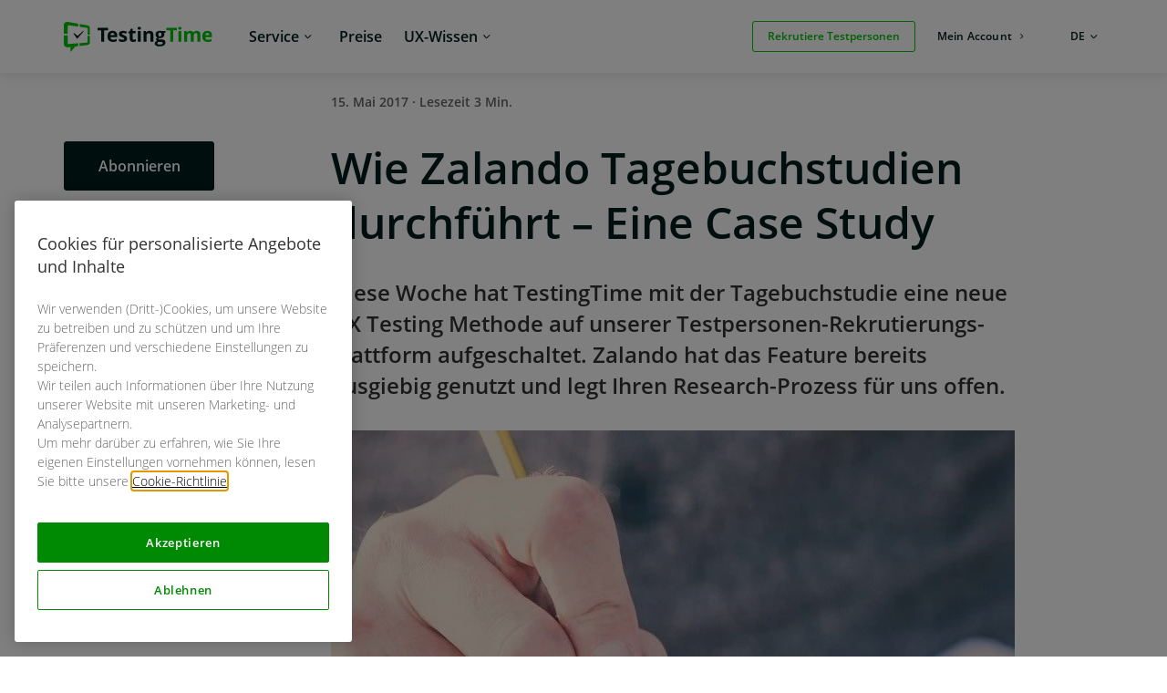

--- FILE ---
content_type: text/html; charset=UTF-8
request_url: https://www.testingtime.com/blog/wie-zalando-tagebuchstudien-durchfuehrt-eine-case-study/
body_size: 13438
content:
<!DOCTYPE html><html lang="de-DE"><head><meta charset="UTF-8" /><meta name="viewport" content="width=device-width, initial-scale=1.0"/><link media="all" href="https://www.testingtime.com/app/cache/autoptimize/css/autoptimize_3c9f7e46dc453b4beb3268ca7f22122f.css" rel="stylesheet"><title>Wie Zalando Tagebuchstudien durchführt - Case Study | TestingTime</title><link rel="pingback" href="https://www.testingtime.com/wp/xmlrpc.php"/><link rel='shortcut icon' type='image/x-icon' href='https://www.testingtime.com/app/themes/testingtime/assets/images/favicon.ico' /><meta name='robots' content='index, follow, max-image-preview:large, max-snippet:-1, max-video-preview:-1' /><style>img:is([sizes="auto" i], [sizes^="auto," i]) { contain-intrinsic-size: 3000px 1500px }</style><meta name="description" content="Lerne wie Zalando Tagebuchstudien durchführt. Von der Planung, Durchführung bis hin zur Auswertung verrät das Zalando UX Team was du beachten musst." /><link rel="canonical" href="https://www.testingtime.com/blog/wie-zalando-tagebuchstudien-durchfuehrt-eine-case-study/" /><meta property="og:locale" content="de_DE" /><meta property="og:type" content="article" /><meta property="og:title" content="Wie Zalando Tagebuchstudien durchführt - Eine Case Study" /><meta property="og:description" content="Lerne wie Zalando Tagebuchstudien durchführt. Von der Planung, Durchführung bis hin zur Auswertung verrät das Zalando UX Team was du beachten musst." /><meta property="og:url" content="https://www.testingtime.com/blog/wie-zalando-tagebuchstudien-durchfuehrt-eine-case-study/" /><meta property="og:site_name" content="TestingTime" /><meta property="article:publisher" content="https://www.facebook.com/testingtime" /><meta property="article:published_time" content="2017-05-15T09:29:06+00:00" /><meta property="article:modified_time" content="2019-11-15T11:03:02+00:00" /><meta property="og:image" content="https://www.testingtime.com/app/uploads/2017/05/Case-Study-mit-Zalando-1.jpeg" /><meta property="og:image:width" content="1500" /><meta property="og:image:height" content="468" /><meta property="og:image:type" content="image/jpeg" /><meta name="author" content="Sandro Meyer" /><meta name="twitter:card" content="summary_large_image" /><meta name="twitter:creator" content="@testingtime" /><meta name="twitter:site" content="@testingtime" /><meta name="twitter:label1" content="Verfasst von" /><meta name="twitter:data1" content="Sandro Meyer" /><meta name="twitter:label2" content="Geschätzte Lesezeit" /><meta name="twitter:data2" content="4 Minuten" /> <script type="application/ld+json" class="yoast-schema-graph">{"@context":"https://schema.org","@graph":[{"@type":"Article","@id":"https://www.testingtime.com/blog/wie-zalando-tagebuchstudien-durchfuehrt-eine-case-study/#article","isPartOf":{"@id":"https://www.testingtime.com/blog/wie-zalando-tagebuchstudien-durchfuehrt-eine-case-study/"},"author":{"name":"Sandro Meyer","@id":"https://www.testingtime.com/#/schema/person/0e9347e3f93e3345c490e6f5f18f184e"},"headline":"Wie Zalando Tagebuchstudien durchführt &#8211; Eine Case Study","datePublished":"2017-05-15T09:29:06+00:00","dateModified":"2019-11-15T11:03:02+00:00","mainEntityOfPage":{"@id":"https://www.testingtime.com/blog/wie-zalando-tagebuchstudien-durchfuehrt-eine-case-study/"},"wordCount":869,"commentCount":0,"publisher":{"@id":"https://www.testingtime.com/#organization"},"image":{"@id":"https://www.testingtime.com/blog/wie-zalando-tagebuchstudien-durchfuehrt-eine-case-study/#primaryimage"},"thumbnailUrl":"https://www.testingtime.com/app/uploads/2017/05/Case-Study-mit-Zalando-1.jpeg","articleSection":["Fallbeispiel"],"inLanguage":"de-DE","potentialAction":[{"@type":"CommentAction","name":"Comment","target":["https://www.testingtime.com/blog/wie-zalando-tagebuchstudien-durchfuehrt-eine-case-study/#respond"]}]},{"@type":"WebPage","@id":"https://www.testingtime.com/blog/wie-zalando-tagebuchstudien-durchfuehrt-eine-case-study/","url":"https://www.testingtime.com/blog/wie-zalando-tagebuchstudien-durchfuehrt-eine-case-study/","name":"Wie Zalando Tagebuchstudien durchführt - Case Study | TestingTime","isPartOf":{"@id":"https://www.testingtime.com/#website"},"primaryImageOfPage":{"@id":"https://www.testingtime.com/blog/wie-zalando-tagebuchstudien-durchfuehrt-eine-case-study/#primaryimage"},"image":{"@id":"https://www.testingtime.com/blog/wie-zalando-tagebuchstudien-durchfuehrt-eine-case-study/#primaryimage"},"thumbnailUrl":"https://www.testingtime.com/app/uploads/2017/05/Case-Study-mit-Zalando-1.jpeg","datePublished":"2017-05-15T09:29:06+00:00","dateModified":"2019-11-15T11:03:02+00:00","description":"Lerne wie Zalando Tagebuchstudien durchführt. Von der Planung, Durchführung bis hin zur Auswertung verrät das Zalando UX Team was du beachten musst.","breadcrumb":{"@id":"https://www.testingtime.com/blog/wie-zalando-tagebuchstudien-durchfuehrt-eine-case-study/#breadcrumb"},"inLanguage":"de-DE","potentialAction":[{"@type":"ReadAction","target":["https://www.testingtime.com/blog/wie-zalando-tagebuchstudien-durchfuehrt-eine-case-study/"]}]},{"@type":"ImageObject","inLanguage":"de-DE","@id":"https://www.testingtime.com/blog/wie-zalando-tagebuchstudien-durchfuehrt-eine-case-study/#primaryimage","url":"https://www.testingtime.com/app/uploads/2017/05/Case-Study-mit-Zalando-1.jpeg","contentUrl":"https://www.testingtime.com/app/uploads/2017/05/Case-Study-mit-Zalando-1.jpeg","width":1500,"height":468,"caption":"Case Study mit Zalando 1"},{"@type":"BreadcrumbList","@id":"https://www.testingtime.com/blog/wie-zalando-tagebuchstudien-durchfuehrt-eine-case-study/#breadcrumb","itemListElement":[{"@type":"ListItem","position":1,"name":"TestingTime","item":"https://www.testingtime.com/"},{"@type":"ListItem","position":2,"name":"UX Blog","item":"https://www.testingtime.com/blog/"},{"@type":"ListItem","position":3,"name":"Wie Zalando Tagebuchstudien durchführt &#8211; Eine Case Study"}]},{"@type":"WebSite","@id":"https://www.testingtime.com/#website","url":"https://www.testingtime.com/","name":"TestingTime","description":"Wir rekrutieren Testpersonen","publisher":{"@id":"https://www.testingtime.com/#organization"},"potentialAction":[{"@type":"SearchAction","target":{"@type":"EntryPoint","urlTemplate":"https://www.testingtime.com/?s={search_term_string}"},"query-input":"required name=search_term_string"}],"inLanguage":"de-DE"},{"@type":"Organization","@id":"https://www.testingtime.com/#organization","name":"TestingTime","url":"https://www.testingtime.com/","logo":{"@type":"ImageObject","inLanguage":"de-DE","@id":"https://www.testingtime.com/#/schema/logo/image/","url":"https://www.testingtime.com/app/uploads/2017/04/logo.svg","contentUrl":"https://www.testingtime.com/app/uploads/2017/04/logo.svg","width":1,"height":1,"caption":"TestingTime"},"image":{"@id":"https://www.testingtime.com/#/schema/logo/image/"},"sameAs":["https://www.facebook.com/testingtime","https://twitter.com/testingtime","https://www.instagram.com/testingtime/","https://www.linkedin.com/company-beta/9231506/","https://www.youtube.com/channel/UCpnMUgCz5FiiCUXU-U8ub1w"]},{"@type":"Person","@id":"https://www.testingtime.com/#/schema/person/0e9347e3f93e3345c490e6f5f18f184e","name":"Sandro Meyer","image":{"@type":"ImageObject","inLanguage":"de-DE","@id":"https://www.testingtime.com/#/schema/person/image/","url":"https://www.testingtime.com/app/uploads/2017/04/Sandro-130x130.jpg","contentUrl":"https://www.testingtime.com/app/uploads/2017/04/Sandro-130x130.jpg","caption":"Sandro Meyer"},"description":"Sandro war TestingTime's Head of Marketing. Zuvor hat er zwei Jahre bei Apple seine Sporen abverdient und anschliessend als CMO des Schweizer Startups flatev die kulinarische Welt revolutioniert. Derzeit leitet er seine eigene Growth Marketing Agentur GrowthBay. Weitere Infos findest du auch auf seiner privaten Webseite sandromeyer.com.","url":"https://www.testingtime.com/blog/author/sandro-meyer/"}]}</script> <link rel="alternate" type="application/rss+xml" title="TestingTime &raquo; Wie Zalando Tagebuchstudien durchführt &#8211; Eine Case Study Kommentar-Feed" href="https://www.testingtime.com/blog/wie-zalando-tagebuchstudien-durchfuehrt-eine-case-study/feed/" /><style id='classic-theme-styles-inline-css' type='text/css'>/*! This file is auto-generated */
.wp-block-button__link{color:#fff;background-color:#32373c;border-radius:9999px;box-shadow:none;text-decoration:none;padding:calc(.667em + 2px) calc(1.333em + 2px);font-size:1.125em}.wp-block-file__button{background:#32373c;color:#fff;text-decoration:none}</style><style id='safe-svg-svg-icon-style-inline-css' type='text/css'>.safe-svg-cover{text-align:center}.safe-svg-cover .safe-svg-inside{display:inline-block;max-width:100%}.safe-svg-cover svg{fill:currentColor;height:100%;max-height:100%;max-width:100%;width:100%}</style><style id='global-styles-inline-css' type='text/css'>:root{--wp--preset--aspect-ratio--square: 1;--wp--preset--aspect-ratio--4-3: 4/3;--wp--preset--aspect-ratio--3-4: 3/4;--wp--preset--aspect-ratio--3-2: 3/2;--wp--preset--aspect-ratio--2-3: 2/3;--wp--preset--aspect-ratio--16-9: 16/9;--wp--preset--aspect-ratio--9-16: 9/16;--wp--preset--color--black: #000000;--wp--preset--color--cyan-bluish-gray: #abb8c3;--wp--preset--color--white: #ffffff;--wp--preset--color--pale-pink: #f78da7;--wp--preset--color--vivid-red: #cf2e2e;--wp--preset--color--luminous-vivid-orange: #ff6900;--wp--preset--color--luminous-vivid-amber: #fcb900;--wp--preset--color--light-green-cyan: #7bdcb5;--wp--preset--color--vivid-green-cyan: #00d084;--wp--preset--color--pale-cyan-blue: #8ed1fc;--wp--preset--color--vivid-cyan-blue: #0693e3;--wp--preset--color--vivid-purple: #9b51e0;--wp--preset--gradient--vivid-cyan-blue-to-vivid-purple: linear-gradient(135deg,rgba(6,147,227,1) 0%,rgb(155,81,224) 100%);--wp--preset--gradient--light-green-cyan-to-vivid-green-cyan: linear-gradient(135deg,rgb(122,220,180) 0%,rgb(0,208,130) 100%);--wp--preset--gradient--luminous-vivid-amber-to-luminous-vivid-orange: linear-gradient(135deg,rgba(252,185,0,1) 0%,rgba(255,105,0,1) 100%);--wp--preset--gradient--luminous-vivid-orange-to-vivid-red: linear-gradient(135deg,rgba(255,105,0,1) 0%,rgb(207,46,46) 100%);--wp--preset--gradient--very-light-gray-to-cyan-bluish-gray: linear-gradient(135deg,rgb(238,238,238) 0%,rgb(169,184,195) 100%);--wp--preset--gradient--cool-to-warm-spectrum: linear-gradient(135deg,rgb(74,234,220) 0%,rgb(151,120,209) 20%,rgb(207,42,186) 40%,rgb(238,44,130) 60%,rgb(251,105,98) 80%,rgb(254,248,76) 100%);--wp--preset--gradient--blush-light-purple: linear-gradient(135deg,rgb(255,206,236) 0%,rgb(152,150,240) 100%);--wp--preset--gradient--blush-bordeaux: linear-gradient(135deg,rgb(254,205,165) 0%,rgb(254,45,45) 50%,rgb(107,0,62) 100%);--wp--preset--gradient--luminous-dusk: linear-gradient(135deg,rgb(255,203,112) 0%,rgb(199,81,192) 50%,rgb(65,88,208) 100%);--wp--preset--gradient--pale-ocean: linear-gradient(135deg,rgb(255,245,203) 0%,rgb(182,227,212) 50%,rgb(51,167,181) 100%);--wp--preset--gradient--electric-grass: linear-gradient(135deg,rgb(202,248,128) 0%,rgb(113,206,126) 100%);--wp--preset--gradient--midnight: linear-gradient(135deg,rgb(2,3,129) 0%,rgb(40,116,252) 100%);--wp--preset--font-size--small: 13px;--wp--preset--font-size--medium: 20px;--wp--preset--font-size--large: 36px;--wp--preset--font-size--x-large: 42px;--wp--preset--spacing--20: 0.44rem;--wp--preset--spacing--30: 0.67rem;--wp--preset--spacing--40: 1rem;--wp--preset--spacing--50: 1.5rem;--wp--preset--spacing--60: 2.25rem;--wp--preset--spacing--70: 3.38rem;--wp--preset--spacing--80: 5.06rem;--wp--preset--shadow--natural: 6px 6px 9px rgba(0, 0, 0, 0.2);--wp--preset--shadow--deep: 12px 12px 50px rgba(0, 0, 0, 0.4);--wp--preset--shadow--sharp: 6px 6px 0px rgba(0, 0, 0, 0.2);--wp--preset--shadow--outlined: 6px 6px 0px -3px rgba(255, 255, 255, 1), 6px 6px rgba(0, 0, 0, 1);--wp--preset--shadow--crisp: 6px 6px 0px rgba(0, 0, 0, 1);}:where(.is-layout-flex){gap: 0.5em;}:where(.is-layout-grid){gap: 0.5em;}body .is-layout-flex{display: flex;}.is-layout-flex{flex-wrap: wrap;align-items: center;}.is-layout-flex > :is(*, div){margin: 0;}body .is-layout-grid{display: grid;}.is-layout-grid > :is(*, div){margin: 0;}:where(.wp-block-columns.is-layout-flex){gap: 2em;}:where(.wp-block-columns.is-layout-grid){gap: 2em;}:where(.wp-block-post-template.is-layout-flex){gap: 1.25em;}:where(.wp-block-post-template.is-layout-grid){gap: 1.25em;}.has-black-color{color: var(--wp--preset--color--black) !important;}.has-cyan-bluish-gray-color{color: var(--wp--preset--color--cyan-bluish-gray) !important;}.has-white-color{color: var(--wp--preset--color--white) !important;}.has-pale-pink-color{color: var(--wp--preset--color--pale-pink) !important;}.has-vivid-red-color{color: var(--wp--preset--color--vivid-red) !important;}.has-luminous-vivid-orange-color{color: var(--wp--preset--color--luminous-vivid-orange) !important;}.has-luminous-vivid-amber-color{color: var(--wp--preset--color--luminous-vivid-amber) !important;}.has-light-green-cyan-color{color: var(--wp--preset--color--light-green-cyan) !important;}.has-vivid-green-cyan-color{color: var(--wp--preset--color--vivid-green-cyan) !important;}.has-pale-cyan-blue-color{color: var(--wp--preset--color--pale-cyan-blue) !important;}.has-vivid-cyan-blue-color{color: var(--wp--preset--color--vivid-cyan-blue) !important;}.has-vivid-purple-color{color: var(--wp--preset--color--vivid-purple) !important;}.has-black-background-color{background-color: var(--wp--preset--color--black) !important;}.has-cyan-bluish-gray-background-color{background-color: var(--wp--preset--color--cyan-bluish-gray) !important;}.has-white-background-color{background-color: var(--wp--preset--color--white) !important;}.has-pale-pink-background-color{background-color: var(--wp--preset--color--pale-pink) !important;}.has-vivid-red-background-color{background-color: var(--wp--preset--color--vivid-red) !important;}.has-luminous-vivid-orange-background-color{background-color: var(--wp--preset--color--luminous-vivid-orange) !important;}.has-luminous-vivid-amber-background-color{background-color: var(--wp--preset--color--luminous-vivid-amber) !important;}.has-light-green-cyan-background-color{background-color: var(--wp--preset--color--light-green-cyan) !important;}.has-vivid-green-cyan-background-color{background-color: var(--wp--preset--color--vivid-green-cyan) !important;}.has-pale-cyan-blue-background-color{background-color: var(--wp--preset--color--pale-cyan-blue) !important;}.has-vivid-cyan-blue-background-color{background-color: var(--wp--preset--color--vivid-cyan-blue) !important;}.has-vivid-purple-background-color{background-color: var(--wp--preset--color--vivid-purple) !important;}.has-black-border-color{border-color: var(--wp--preset--color--black) !important;}.has-cyan-bluish-gray-border-color{border-color: var(--wp--preset--color--cyan-bluish-gray) !important;}.has-white-border-color{border-color: var(--wp--preset--color--white) !important;}.has-pale-pink-border-color{border-color: var(--wp--preset--color--pale-pink) !important;}.has-vivid-red-border-color{border-color: var(--wp--preset--color--vivid-red) !important;}.has-luminous-vivid-orange-border-color{border-color: var(--wp--preset--color--luminous-vivid-orange) !important;}.has-luminous-vivid-amber-border-color{border-color: var(--wp--preset--color--luminous-vivid-amber) !important;}.has-light-green-cyan-border-color{border-color: var(--wp--preset--color--light-green-cyan) !important;}.has-vivid-green-cyan-border-color{border-color: var(--wp--preset--color--vivid-green-cyan) !important;}.has-pale-cyan-blue-border-color{border-color: var(--wp--preset--color--pale-cyan-blue) !important;}.has-vivid-cyan-blue-border-color{border-color: var(--wp--preset--color--vivid-cyan-blue) !important;}.has-vivid-purple-border-color{border-color: var(--wp--preset--color--vivid-purple) !important;}.has-vivid-cyan-blue-to-vivid-purple-gradient-background{background: var(--wp--preset--gradient--vivid-cyan-blue-to-vivid-purple) !important;}.has-light-green-cyan-to-vivid-green-cyan-gradient-background{background: var(--wp--preset--gradient--light-green-cyan-to-vivid-green-cyan) !important;}.has-luminous-vivid-amber-to-luminous-vivid-orange-gradient-background{background: var(--wp--preset--gradient--luminous-vivid-amber-to-luminous-vivid-orange) !important;}.has-luminous-vivid-orange-to-vivid-red-gradient-background{background: var(--wp--preset--gradient--luminous-vivid-orange-to-vivid-red) !important;}.has-very-light-gray-to-cyan-bluish-gray-gradient-background{background: var(--wp--preset--gradient--very-light-gray-to-cyan-bluish-gray) !important;}.has-cool-to-warm-spectrum-gradient-background{background: var(--wp--preset--gradient--cool-to-warm-spectrum) !important;}.has-blush-light-purple-gradient-background{background: var(--wp--preset--gradient--blush-light-purple) !important;}.has-blush-bordeaux-gradient-background{background: var(--wp--preset--gradient--blush-bordeaux) !important;}.has-luminous-dusk-gradient-background{background: var(--wp--preset--gradient--luminous-dusk) !important;}.has-pale-ocean-gradient-background{background: var(--wp--preset--gradient--pale-ocean) !important;}.has-electric-grass-gradient-background{background: var(--wp--preset--gradient--electric-grass) !important;}.has-midnight-gradient-background{background: var(--wp--preset--gradient--midnight) !important;}.has-small-font-size{font-size: var(--wp--preset--font-size--small) !important;}.has-medium-font-size{font-size: var(--wp--preset--font-size--medium) !important;}.has-large-font-size{font-size: var(--wp--preset--font-size--large) !important;}.has-x-large-font-size{font-size: var(--wp--preset--font-size--x-large) !important;}
:where(.wp-block-post-template.is-layout-flex){gap: 1.25em;}:where(.wp-block-post-template.is-layout-grid){gap: 1.25em;}
:where(.wp-block-columns.is-layout-flex){gap: 2em;}:where(.wp-block-columns.is-layout-grid){gap: 2em;}
:root :where(.wp-block-pullquote){font-size: 1.5em;line-height: 1.6;}</style> <script type="text/javascript" src="https://www.testingtime.com/wp/wp-includes/js/jquery/jquery.min.js?ver=3.7.1" id="jquery-core-js"></script> <link rel="https://api.w.org/" href="https://www.testingtime.com/wp-json/" /><link rel="alternate" title="JSON" type="application/json" href="https://www.testingtime.com/wp-json/wp/v2/posts/195" /><link rel="EditURI" type="application/rsd+xml" title="RSD" href="https://www.testingtime.com/wp/xmlrpc.php?rsd" /><link rel='shortlink' href='https://www.testingtime.com/?p=195' /><link rel="alternate" title="oEmbed (JSON)" type="application/json+oembed" href="https://www.testingtime.com/wp-json/oembed/1.0/embed?url=https%3A%2F%2Fwww.testingtime.com%2Fblog%2Fwie-zalando-tagebuchstudien-durchfuehrt-eine-case-study%2F" /><link rel="alternate" title="oEmbed (XML)" type="text/xml+oembed" href="https://www.testingtime.com/wp-json/oembed/1.0/embed?url=https%3A%2F%2Fwww.testingtime.com%2Fblog%2Fwie-zalando-tagebuchstudien-durchfuehrt-eine-case-study%2F&#038;format=xml" /><meta name="generator" content="WPML ver:4.8.6 stt:38,1,4,3,51;" /><meta name="facebook-domain-verification" content="vlem3vv96sla37so0l04e17adzjdek" /><style>body[class*="country-code-"] .show-on-default {
				display: none;
			}
							body .show-on-de:not(.show-on-default) {
					display: none;
				}
							body .show-on-ch:not(.show-on-default) {
					display: none;
				}
							body .show-on-gb:not(.show-on-default) {
					display: none;
				}
							body .show-on-fr:not(.show-on-default) {
					display: none;
				}
							body .show-on-nl:not(.show-on-default) {
					display: none;
				}
							body .show-on-se:not(.show-on-default) {
					display: none;
				}
			
							body.country-code-de .show-on-de {
					display: block;
				}
				body.country-code-de span.show-on-de {
					display: inline;
				}
							body.country-code-ch .show-on-ch {
					display: block;
				}
				body.country-code-ch span.show-on-ch {
					display: inline;
				}
							body.country-code-gb .show-on-gb {
					display: block;
				}
				body.country-code-gb span.show-on-gb {
					display: inline;
				}
							body.country-code-fr .show-on-fr {
					display: block;
				}
				body.country-code-fr span.show-on-fr {
					display: inline;
				}
							body.country-code-nl .show-on-nl {
					display: block;
				}
				body.country-code-nl span.show-on-nl {
					display: inline;
				}
							body.country-code-se .show-on-se {
					display: block;
				}
				body.country-code-se span.show-on-se {
					display: inline;
				}</style><link rel="icon" href="https://www.testingtime.com/app/uploads/2024/07/cropped-TestingTime_Logo-Square_Without_Margins-RGB_favicon-512px_white-bg-1-32x32.png" sizes="32x32" /><link rel="icon" href="https://www.testingtime.com/app/uploads/2024/07/cropped-TestingTime_Logo-Square_Without_Margins-RGB_favicon-512px_white-bg-1-192x192.png" sizes="192x192" /><link rel="apple-touch-icon" href="https://www.testingtime.com/app/uploads/2024/07/cropped-TestingTime_Logo-Square_Without_Margins-RGB_favicon-512px_white-bg-1-180x180.png" /><meta name="msapplication-TileImage" content="https://www.testingtime.com/app/uploads/2024/07/cropped-TestingTime_Logo-Square_Without_Margins-RGB_favicon-512px_white-bg-1-270x270.png" /></head><body class="wp-singular post-template-default single single-post postid-195 single-format-standard wp-theme-testingtime no-js de"> <script type="text/javascript">document.body.className = document.body.className.replace( 'no-js', 'js' );</script> <nav id="skip-navigation" aria-label="Tastaturkürzel"><ul><li> <a href="#site-header-navigation" class="visually-hidden focusable skip-link"> Zur Hauptnavigation springen </a></li><li> <a href="#site-header-menu-toggle" class="visually-hidden focusable skip-link"> Zur Hauptnavigation springen </a></li><li> <a href="#main" class="visually-hidden focusable skip-link"> Zum Hauptinhalt springen </a></li><li> <a href="#colophon" class="visually-hidden focusable skip-link"> Zum Footer springen </a></li></ul></nav><header class="site-header "><div class="row"><div class="small-12 columns"><div class="site-header-inner"><div class="site-header-top-bar"><div class="site-header-logo"> <a href="https://www.testingtime.com" > <img width="500" height="101" src="https://www.testingtime.com/app/uploads/2024/03/TestingTime-logo.svg" class="attachment-medium size-medium" alt="TestingTime - Zur Startseite" decoding="async" fetchpriority="high" /> </a></div></div><div class="site-header-menu-container"><div class="site-header-menu-toggle-wrapper"> <button id="site-header-menu-toggle" class="site-header-menu-toggle" type="button" aria-label="Menü" aria-expanded="false" aria-controls="site-header-navigation"><span class="hamburger"></span></button></div><div id="site-header-navigation" class="site-header-navigation "><nav role="navigation"><ul id="menu-customer-main-menu" class="menu menu-main"><li id="menu-item-21776" class="menu-item menu-item-type-custom menu-item-object-custom menu-item-has-children menu-item-21776"><a><div class='menu-item-info'>Service</div></a><div class="custom-submenu-wrapper"><div class="teaser-area has-link"> <a href="https://app.testingtime.com/web/get-in-touch"></a><div class="menu-item-image"> <img width="720" height="1000" src="https://www.testingtime.com/app/uploads/2024/03/TT_Flyout-menu_Service.svg" class="attachment-medium size-medium" alt="" decoding="async" /></div><div class="teaser-area-description"> <span class="teaser-area-title">Hast du noch Fragen?</span><span class="teaser-area-subtitle">Nimm Kontakt mit uns auf!</span><span class="teaser-area-icon"></span></div></div><ul  class="sub-menu"><li id="menu-item-21803" class="menu-item-section-title menu-item menu-item-type-custom menu-item-object-custom menu-item-21803"><a href="http://www.testingtime.com/dienstleistung/"><div class='menu-item-info'>Umfang unserer Plattform</div></a></li><li id="menu-item-21804" class="menu-item menu-item-type-post_type menu-item-object-page menu-item-21804"><a href="https://www.testingtime.com/dienstleistung/"><div class="menu-item-image"> <img width="32" height="32" src="https://www.testingtime.com/app/uploads/2021/01/Service_Recruiting.svg" class="attachment-thumbnail size-thumbnail" alt="test user recruiting service" decoding="async" /></div><div class='menu-item-info'>Rekrutierung<div class="teaser-area-description"> <span class="teaser-area-subtitle">Wir rekrutieren für eine breite Palette von Studienmethoden und Forschungstools.</span><span class="teaser-area-icon"></span></div></div></a></li><li id="menu-item-21808" class="menu-item-section-title menu-item menu-item-type-custom menu-item-object-custom menu-item-21808"><a><div class='menu-item-info'>Unser Angebot an Panels</div></a></li><li id="menu-item-23245" class="menu-item menu-item-type-post_type menu-item-object-page menu-item-23245"><a href="https://www.testingtime.com/public-pool/"><div class="menu-item-image"> <img width="32" height="32" src="https://www.testingtime.com/app/uploads/2021/01/Service_Public-Pool-2.svg" class="attachment-thumbnail size-thumbnail" alt="Public pool of test users" decoding="async" /></div><div class='menu-item-info'>Public Pool<div class="teaser-area-description"> <span class="teaser-area-subtitle">Wir rekrutieren aus unserem vielfältigen und internationalen öffentlichen Panel.</span><span class="teaser-area-icon"></span></div></div></a></li><li id="menu-item-29107" class="menu-item menu-item-type-post_type menu-item-object-page menu-item-29107"><a href="https://www.testingtime.com/private-pool/"><div class="menu-item-image"> <img width="32" height="32" src="https://www.testingtime.com/app/uploads/2021/01/Service_Private-Pool-2.svg" class="attachment-thumbnail size-thumbnail" alt="Private Pool of test users" decoding="async" /></div><div class='menu-item-info'>Private Pool<div class="teaser-area-description"> <span class="teaser-area-subtitle">Wir rekrutieren aus deinem persönlichen Panel.</span><span class="teaser-area-icon"></span></div></div></a></li></ul></div></li><li id="menu-item-21777" class="menu-item menu-item-type-custom menu-item-object-custom menu-item-21777"><a href="http://www.testingtime.com/preise/"><div class='menu-item-info'>Preise</div></a></li><li id="menu-item-21778" class="menu-item menu-item-type-custom menu-item-object-custom menu-item-has-children menu-item-21778"><a href="http://www.testingtime.com/ux-resources/"><div class='menu-item-info'>UX-Wissen</div></a><div class="custom-submenu-wrapper"><div class="teaser-area has-link"> <a href="https://resources.testingtime.com/de/newsletter"></a><div class="menu-item-image"> <img width="720" height="1000" src="https://www.testingtime.com/app/uploads/2024/03/TT_Flyout-menu_UX-Know-how.svg" class="attachment-medium size-medium" alt="" decoding="async" /></div><div class="teaser-area-description"> <span class="teaser-area-title">Möchtest du relevante Inhalte über UX und unsere Updates erhalten?</span><span class="teaser-area-subtitle">Abonniere den Newsletter, damit du nichts verpasst.</span><span class="teaser-area-icon"></span></div></div><ul  class="sub-menu"><li id="menu-item-21826" class="menu-item-section-title menu-item menu-item-type-custom menu-item-object-custom menu-item-21826"><a><div class='menu-item-info'>Bildung</div></a></li><li id="menu-item-21827" class="menu-item menu-item-type-post_type menu-item-object-page current_page_parent menu-item-21827"><a href="https://www.testingtime.com/blog/"><div class="menu-item-image"> <img width="32" height="32" src="https://www.testingtime.com/app/uploads/2021/01/Resources_Blog.svg" class="attachment-thumbnail size-thumbnail" alt="UX blog" decoding="async" /></div><div class='menu-item-info'>UX-Blog<div class="teaser-area-description"> <span class="teaser-area-subtitle">Bleibe auf dem Laufenden mit Artikeln über UX.</span></div></div></a></li><li id="menu-item-21832" class="menu-item menu-item-type-custom menu-item-object-custom menu-item-21832"><a href="http://www.testingtime.com/blog/pa-category/webinars/"><div class="menu-item-image"> <img width="32" height="32" src="https://www.testingtime.com/app/uploads/2021/01/Resources_Webinar.svg" class="attachment-thumbnail size-thumbnail" alt="UX webinars" decoding="async" /></div><div class='menu-item-info'>Webinars<div class="teaser-area-description"> <span class="teaser-area-subtitle">UX-Experten-Webinare und Interviews für Deep Dives.</span></div></div></a></li><li id="menu-item-21836" class="menu-item menu-item-type-custom menu-item-object-custom menu-item-21836"><a href="http://www.testingtime.com/blog/pa-category/guides/"><div class="menu-item-image"> <img width="32" height="32" src="https://www.testingtime.com/app/uploads/2021/01/Resources_Guide.svg" class="attachment-thumbnail size-thumbnail" alt="UX guides" decoding="async" /></div><div class='menu-item-info'>Leitfäden<div class="teaser-area-description"> <span class="teaser-area-subtitle">E-Books und Kits für die Nutzerforschung.</span></div></div></a></li></ul></div></li><li id="menu-item-21779" class="menu-item-special menu-item-push-left menu-item-order-mobile-3 menu-item menu-item-type-custom menu-item-object-custom menu-item-21779"><a href="https://app.testingtime.com/web/customer/order/setup?users=7&#038;method=usertest#!/profile" class="button"><div class='menu-item-info'>Rekrutiere Testpersonen</div></a></li><li id="menu-item-21780" class="menu-item-special menu-item-push-top menu-item-order-mobile-2 menu-item menu-item-type-custom menu-item-object-custom menu-item-21780"><a href="https://app.testingtime.com/login" class="button-new tertiary"><div class='menu-item-info'>Mein Account</div></a></li></ul></nav></div></div><div class="site-header-languages"><ul class="language-switcher"><li class="menu-item menu-item-language-switcher menu-item-has-children"> <button type="button" class="language-current" aria-expanded="false"> <span class="mobile">Sprache<span class="visually-hidden">: de</span></span> <span class="desktop"><span class="visually-hidden">Sprache: </span>de</span> </button><div class="custom-submenu-wrapper" aria-hidden="true"><ul class="sub-menu language-switcher-languages"><li class="menu-item menu-item-language-switcher-language"> <a href="https://www.testingtime.com/blog/wie-zalando-tagebuchstudien-durchfuehrt-eine-case-study/" class="active" aria-current="true" data-language-code="de"> Deutsch </a></li></ul></div></li></ul></div></div></div></div></header><main id="main"><div class="mobile-sub-menu clearfix"></div><div id="breadcrumbs"><span><span><a href="https://www.testingtime.com/">TestingTime</a></span> » <span><a href="https://www.testingtime.com/blog/">UX Blog</a></span> » <span class="breadcrumb_last" aria-current="page">Wie Zalando Tagebuchstudien durchführt &#8211; Eine Case Study</span></span></div><div class="single-post-inside-wrapper"><div class="row"><div class="large-2 columns side-post-share-wrapper"><div class="side-post-share"><div class="buttons-wrapper"> <a href="#" class="custom-button inverted subscribe-button" data-open="subscribe-reveal"> Abonnieren </a> <a href="https://www.testingtime.com/" class="custom-button"> Probier TestingTime aus </a></div><div class="title"> Diesen Beitrag teilen</div><div class="share-buttons"> <a href="#" onclick="javascript:popupCenter('https://twitter.com/share?url=https://www.testingtime.com/blog/wie-zalando-tagebuchstudien-durchfuehrt-eine-case-study/&amp;text=Wie Zalando Tagebuchstudien durchführt &#8211; Eine Case Study', 'Twitter', '540', '400');return false;" class="post-share-button twitter"></a> <a href="#" onclick="javascript:popupCenter('https://www.linkedin.com/shareArticle?mini=true&amp;url=https://www.testingtime.com/blog/wie-zalando-tagebuchstudien-durchfuehrt-eine-case-study/', 'Linkedin', '540', '400');return false;" class="post-share-button linkedin"></a> <a href="#" onclick="javascript:popupCenter('https://www.facebook.com/sharer.php?u=https://www.testingtime.com/blog/wie-zalando-tagebuchstudien-durchfuehrt-eine-case-study/', 'Facebook', '540', '400');return false;" class="post-share-button facebook"></a></div></div></div><div class="small-12 large-8 large-offset-1 end columns post-wrapper"><div class="post-meta"> 15. Mai 2017													·
 Lesezeit 3 Min.</div><div class="post-title"><h1>Wie Zalando Tagebuchstudien durchführt &#8211; Eine Case Study</h1></div><div class="post-lead-paragraph"> Diese Woche hat TestingTime mit der Tagebuchstudie eine neue UX Testing Methode auf unserer Testpersonen-Rekrutierungs-Plattform aufgeschaltet. Zalando hat das Feature bereits ausgiebig genutzt und legt Ihren Research-Prozess für uns offen.</div><div class="featured-image-wrapper"> <img width="750" height="468" src="https://www.testingtime.com/app/uploads/2017/05/Case-Study-mit-Zalando-1-750x468.jpeg" class="attachment-single-blog-post size-single-blog-post wp-post-image" alt="Case Study mit Zalando 1" decoding="async" loading="lazy" /></div><div class="mobile-post-share"><div class="buttons-wrapper"> <a href="#" class="custom-button inverted subscribe-button" data-open="subscribe-reveal"> Abonnieren </a> <a href="https://www.testingtime.com/" class="custom-button"> Probier TestingTime aus </a></div><div class="title"> Diesen Beitrag teilen</div><div class="share-buttons"> <a href="#" onclick="javascript:popupCenter('https://twitter.com/share?url=https://www.testingtime.com/blog/wie-zalando-tagebuchstudien-durchfuehrt-eine-case-study/&amp;text=Wie Zalando Tagebuchstudien durchführt &#8211; Eine Case Study', 'Twitter', '540', '400');return false;" class="post-share-button twitter"></a> <a href="#" onclick="javascript:popupCenter('http://www.facebook.com/sharer.php?u=https://www.testingtime.com/blog/wie-zalando-tagebuchstudien-durchfuehrt-eine-case-study/', 'Facebook', '540', '400');return false;" class="post-share-button facebook"></a> <a href="#" onclick="javascript:popupCenter('http://www.linkedin.com/shareArticle?mini=true&amp;url=https://www.testingtime.com/blog/wie-zalando-tagebuchstudien-durchfuehrt-eine-case-study/', 'Linkedin', '540', '400');return false;" class="post-share-button linkedin"></a></div></div><div class="post-content"><h2>Was ist eine Tagebuchstudie?</h2><p>Die Tagebuchstudie ist ein Begriff aus der Marktforschung und beschreibt die realitätsnahe, tagebuchartige Erfassung von Nutzungsgewohnheiten und Verhaltensweisen durch (potentielle) Kunden. Die Erfassung der Daten erfolgt über einen vorbestimmten Zeitraum, in welchem die Studienteilnehmer in regelmässigen Abständen über eine App oder in schriftlicher Form aufzeichnen, wie, wann und wo sie das zu testende Produkt benutzen.</p><p>Um den Ablauf einer Tagebuchstudie zu illustrieren, haben wir zusammen mit Zalando’s UX Researcher <a href="https://twitter.com/careeeeena">Carina Kuhr</a> eine Case Study zusammengestellt. Das reale Szenario bietet dir einen Einblick wie Europas grösster E-Commerce Anbieter Tagebuchstudien vorbereitet, durchführt und auswertet.</p><h2>Wie Zalando Tagebuchstudien durchführt</h2><p><img loading="lazy" decoding="async" class="alignnone wp-image-197 size-full" src="https://www.testingtime.com/app/uploads/2017/05/Case-Study-mit-Zalando-2.jpeg" alt="presents lying on the floor" width="1200" height="600" srcset="https://www.testingtime.com/app/uploads/2017/05/Case-Study-mit-Zalando-2.jpeg 1200w, https://www.testingtime.com/app/uploads/2017/05/Case-Study-mit-Zalando-2-260x130.jpeg 260w, https://www.testingtime.com/app/uploads/2017/05/Case-Study-mit-Zalando-2-1024x512.jpeg 1024w, https://www.testingtime.com/app/uploads/2017/05/Case-Study-mit-Zalando-2-768x384.jpeg 768w, https://www.testingtime.com/app/uploads/2017/05/Case-Study-mit-Zalando-2-480x240.jpeg 480w, https://www.testingtime.com/app/uploads/2017/05/Case-Study-mit-Zalando-2-328x164.jpeg 328w" sizes="auto, (max-width: 1200px) 100vw, 1200px" /></p><p>Vor ein paar Monaten hat Zalando bei uns Testpersonen bestellt, um über zwei Wochen eine Tagebuchstudie durchzuführen. Der Zweck der Studie war, das Kaufverhalten und die Entscheidungsprozesse beim Kauf von Geschenken möglichst realitätsnah zu beobachten und zu verstehen.</p><h3>Planungsphase — Die Checkliste</h3><p>Carina Kuhr, UX Researcher bei Zalando, empfiehlt eine 3–4 wöchige Planungsphase bevor eine Studie durchgeführt wird. Dabei fallen folgende Aufgaben an:</p><ul><li><strong>Interne Abstimmung mit Stakeholdern</strong> — Was ist das Ziel der Studie? Welche Dinge sollen in Erfahrung gebracht werden?</li><li><strong>Festlegen des Budgets </strong>— dies definiert die Dauer und Anzahl der Teilnehmenden.</li><li><strong>Ausarbeiten des Research Plans und der Hypothesenbildung</strong></li><li><strong>Definition der Teilnehmenden</strong> — ein Mix von Alter, Geschlecht, Wohnsitz, und studienspezifischen Kriterien.</li><li><strong>Ausarbeitung der Aufgaben für die Testpersonen</strong> — was müssen die Studienteilnehmer festhalten und in welchen Intervallen.</li><li><strong>Vorbereitung aller Materialien zum Auswerten, sowie Festlegung der Arbeitsaufteilung während der Studie</strong> — dies beinhaltet u.a. das Tracking der Teilnahme, die Festlegung der Ansprechpartner für die Teilnehmer auf verschiedenen Kanälen, die simultane Analyse und das Motivieren der Teilnehmer</li></ul><h3>Rekrutierung der Testpersonen</h3><p>Zwei Wochen vor Studienbeginn beauftragte uns Carina, 12 Testpersonen für die Tagebuchstudie zu rekrutieren. Dabei wurde ein Alters- und Geschlechtermix sowie andere relevante Kriterien von existierenden und potentiellen Kunden gewünscht. Die Rekrutierung wurde über unser <a href="https://www.testingtime.com/de/testpersonen-bestellen/12/diary#!/profile" target="_blank" rel="noopener noreferrer">Bestellformular</a> in Auftrag gegeben.</p><div id="attachment_198" style="width: 1193px" class="wp-caption alignnone"><img loading="lazy" decoding="async" aria-describedby="caption-attachment-198" class="wp-image-198 size-full" src="https://www.testingtime.com/app/uploads/2017/05/Case-Study-mit-Zalando-3.png" alt="Screenshot des Tagebuch Bestellformulars auf TestingTime.com" width="1183" height="775" srcset="https://www.testingtime.com/app/uploads/2017/05/Case-Study-mit-Zalando-3.png 1183w, https://www.testingtime.com/app/uploads/2017/05/Case-Study-mit-Zalando-3-198x130.png 198w, https://www.testingtime.com/app/uploads/2017/05/Case-Study-mit-Zalando-3-1024x671.png 1024w, https://www.testingtime.com/app/uploads/2017/05/Case-Study-mit-Zalando-3-768x503.png 768w, https://www.testingtime.com/app/uploads/2017/05/Case-Study-mit-Zalando-3-480x314.png 480w, https://www.testingtime.com/app/uploads/2017/05/Case-Study-mit-Zalando-3-750x500.png 750w, https://www.testingtime.com/app/uploads/2017/05/Case-Study-mit-Zalando-3-328x215.png 328w" sizes="auto, (max-width: 1183px) 100vw, 1183px" /><p id="caption-attachment-198" class="wp-caption-text">Tagebuch Bestellformular auf TestingTime.com</p></div><p>Nebst der Zielgruppendefinition muss für eine Tagebuchstudie auch der Durchführungszeitraum, der ungefähre Aufwand für die Teilnehmenden sowie eine Kurzbeschreibung der Aufgabe definiert werden.</p><p>Eine Tagebuchstudie startet typischerweise mit einem E-mail Briefing und endet mit einem Online-Fragebogen.</p><p>Die Liste der rekrutierten Teilnehmer haben wir Zalando über unser übersichtliches Online-Lineup (<a href="https://app.testingtime.com/de/order/example">Beispiel</a>) zur Verfügung gestellt. Zalando konnte schon während der Rekrutierung live mitverfolgen, welche Testpersonen ausgewählt wurden.</p><p>Nach Abschluss der Rekrutierung haben wir das Zepter wieder an Zalando übergeben, damit die Durchführung der Tagebuchstudie gestartet werden kann. Wir kamen dann erst wieder am Schluss ins Spiel, um die Teilnehmenden zu bezahlen.</p><h3>Das Setup der Tagebuchstudie</h3><p>Zalando benutzt intern das Tool <a href="https://dscout.com/" target="_blank" rel="noopener noreferrer">dscout</a>. Diese Software wird von Probanden via App zur elektronischen Aufzeichnung von Tagebucheinträgen benutzt. Zalando nutzt deren übersichtliches Webinterface zum Verwalten und Auswerten der Einträge.</p><div id="attachment_199" style="width: 1210px" class="wp-caption alignnone"><img loading="lazy" decoding="async" aria-describedby="caption-attachment-199" class="wp-image-199 size-full" src="https://www.testingtime.com/app/uploads/2017/05/Case-Study-mit-Zalando-4.png" alt="Screenshot der Webseite von dscout, einer Plattform speziell konzipiert für Tagebuchstudien." width="1200" height="640" srcset="https://www.testingtime.com/app/uploads/2017/05/Case-Study-mit-Zalando-4.png 1200w, https://www.testingtime.com/app/uploads/2017/05/Case-Study-mit-Zalando-4-244x130.png 244w, https://www.testingtime.com/app/uploads/2017/05/Case-Study-mit-Zalando-4-1024x546.png 1024w, https://www.testingtime.com/app/uploads/2017/05/Case-Study-mit-Zalando-4-768x410.png 768w, https://www.testingtime.com/app/uploads/2017/05/Case-Study-mit-Zalando-4-480x256.png 480w, https://www.testingtime.com/app/uploads/2017/05/Case-Study-mit-Zalando-4-328x175.png 328w" sizes="auto, (max-width: 1200px) 100vw, 1200px" /><p id="caption-attachment-199" class="wp-caption-text">Die Webseite von dscout, einer Plattform speziell konzipiert für Tagebuchstudien.</p></div><h3>Während der Studie</h3><p>Am ersten Tag der Studie wurden sämtliche Probanden persönlich per Telefon instruiert und nochmals im Detail durch die Anforderungen und die täglichen Aufgaben geführt.</p><h4>Die Testpersonen erhielten dabei zwei Missionen:</h4><ol class="postList"><li>Suche online nach Geschenken und verfasse insgesamt mindestens 10 vollständige Tagebucheinträge.</li><li>Suche offline nach Geschenken und verfasse insgesamt mindestens 10 vollständige Tagebucheinträge.</li></ol><p>Während der Studie benutzten die Testpersonen das heruntergeladene App, um die Gedanken festzuhalten. Sämtliche Einträge aller Testpersonen (Text, Video, und Bilder) werden bei Zalando auf einer Weboberfläche aggregiert.</p><p>“Diese Phase gestaltete sich ziemlich arbeitsintensiv”, erzählt uns Carina. “Die Teilnehmer hatten trotz sauberem Briefing weitere aufgabenspezifische Fragen oder hatten technische Probleme die gelöst werden mussten. Unser Team entschied sich zudem fortwährend ankommende Tagebucheinträge zu analysieren und zu kategorisieren. Bei hunderten von Einträgen, hatte sich diese Strategie im Nachhinein sehr bewährt.”</p><h3>Auswertung und Analyse</h3><p>“Wir kategorisierten unsere Daten in mehreren Durchläufen. Zwei Researcher lasen jeden Eintrag vorab einmal durch und markierten die Texte mit Tags wie ‘Problem’, ‘Feature Request’ oder ‘Decision Criteria’. In einer zweiten Runde wurden die weniger interessanten Insights herausgefiltert und so blieben am Ende nur noch die wirklich interessanten Einträge. In den nachfolgenden Iterationen wurden die Insights immer weiter kondensiert, bis wir auf weiterverwendbare und wiederkehrende Muster gestossen sind”, erinnert sich Carina.</p><h3>Resultate der Geschenk-Studie</h3><p>Das Zalando-Team war mit sehr erkenntnisreichen Ergebnissen aus der Studie hervorgekommen.</p><p>“Wir haben herausgefunden, wie der Entscheidungsprozess beim Geschenke-Einkauf abläuft, dass er aus mehreren Schritten besteht und nicht so geradlinig abläuft wie man sich das vorstellt. Auch haben wir festgestellt, dass man für die verschiedenen Geschenk-Typen, Anlässe und Schritte im Entscheidungsprozess das Angebot personalisieren muss. Schlussendlich haben wir eine spezielle Kampagne basierend auf unseren Insights geschaltet, die die Bedürfnisse unserer Kunden beim Geschenke kaufen optimal erfüllt hat.”</p><p>Weitere Insights direkt vom UX/<a href="https://www.testingtime.com/ux-testing/usability-test/">Usability</a> &amp; Technology Team von Zalando, findest du auf Twitter <a href="https://twitter.com/zalandotech" target="_blank" rel="noopener noreferrer">@ZalandoTech</a> oder auf deren <a href="https://tech.zalando.com/blog/" target="_blank" rel="noopener noreferrer">offiziellen Tech Blog</a>. Vielen Dank auch an <a href="http://linkedin.com/in/carinakuhr" target="_blank" rel="noopener noreferrer">Carina Kuhr</a>, für die wertvollen Insights zu dieser Case Study.</p><p>Hier findest Du <a href="https://www.testingtime.com/tagebuchstudie/">Testpersonen für die Durchführung einer Tagebuchstudie</a>.</p><div class="teaser-post" style="background: #868B9E;"><div class="left-side" style="color: #ffffff;"><div class="teaser-post-content"><h2>Leitfaden für moderierte Benutzertests</h2><p>Eine Schritt-für-Schritt Anleitung zu moderierten Benutzertests um Usability-Schwachstellen frühzeitig und agil aufzudecken. Diese Anleitung diskutiert die Aspekte des Prozesses &#8211; von der Vorbereitung über die Durchfühung bis zur Analyse.</p><p class="read-more-button"> <a href="https://resources.testingtime.com/leitfaden-moderierte-benutzertests"> Leitfaden jetzt runterladen </a></p></div></div><div class="right-side" ><div id="teaser-1-image" class="teaser-post-image"></div></div></div></div><div class="about-the-author-wrapper"><div class="title"> Verfasst von</div><div class="secondary-row"><div class="left-side"><div class="author-avatar" style="background: url('https://www.testingtime.com/app/uploads/2017/04/Sandro.jpg') no-repeat 50% 50% transparent; background-size: cover;"></div></div><div class="right-side"><h2 class="author-name"> Sandro Meyer</h2><div class="author-bio"><p>Sandro war TestingTime&#8217;s Head of Marketing. Zuvor hat er zwei Jahre bei Apple seine Sporen abverdient und anschliessend als CMO des Schweizer Startups flatev die kulinarische Welt revolutioniert. Derzeit leitet er seine eigene Growth Marketing Agentur <a href="http://www.growthbay.ch">GrowthBay</a>. Weitere Infos findest du auch auf seiner privaten Webseite <a href="http://sandromeyer.com">sandromeyer.com</a>.</p></div><div class="twitter-handle"> <a target="_blank" href="http://www.twitter.com/sandromeyer"> Sandro&#039;s Tweets </a></div></div></div></div></div></div><div class="related-posts-wrapper"><div class="row"><div class="small-12 columns"><h3>Weitere empfohlene Beiträge</h3><div class="row reflow-on-resize" data-equalizer="related-posts"><div class="related-premium-assets clearfix"><div class="small-12 medium-6 large-4 columns end post-teaser-block-listing-wrapper"><div class="post-block post-teaser-block-listing" data-equalizer-watch> <a href="https://www.testingtime.com/ux-resources/leitfaden-suche-und-auswahl-einer-testpersonen-rekrutierungsagentur/"></a><div class="post-block-image" style="background-color: #868b9e; background: url('https://www.testingtime.com/app/uploads/2018/04/smartmockups_k3pzyyfv-768x512.jpg') no-repeat 50% 50% transparent; background-size: cover;"><div class="featured">Featured</div></div><div class="post-content-wrapper"><div class="post-block-categories"><div class="post-block-categories-wrapper"> <a href="https://www.testingtime.com/blog/pa-category/guides/" alt="View all posts in Guides">Guides</a></div></div><div class="post-block-title hyphenate"> Leitfaden: Suche und Auswahl einer Testpersonen-Rekrutierungsagentur</div><div class="post-block-meta"></div></div></div></div><div class="small-12 medium-6 large-4 columns end post-teaser-block-listing-wrapper"><div class="post-block post-teaser-block-listing" data-equalizer-watch> <a href="https://www.testingtime.com/ux-resources/user-testing-kit/"></a><div class="post-block-image" style="background-color: #868b9e; background: url('https://www.testingtime.com/app/uploads/2017/07/Screenshot-2019-07-24-at-16.54.30.png') no-repeat 50% 50% transparent; background-size: cover;"><div class="featured">Featured</div></div><div class="post-content-wrapper"><div class="post-block-categories"><div class="post-block-categories-wrapper"> <a href="https://www.testingtime.com/blog/pa-category/guides/" alt="View all posts in Guides">Guides</a></div></div><div class="post-block-title hyphenate"> User Testing Kit</div><div class="post-block-meta"></div></div></div></div></div></div><div class="view-more-articles"> <a href="https://www.testingtime.com/ux-resources/"> Weitere empfohlene Beiträge </a></div></div></div></div><div class="row"><div class="small-12 columns"><div class="subscribe-wrapper"><div class="subscribe-title"> UX Tipps</div><div class="subscribe-description"><p>Erhalte UX -Tipps direkt in deine Inbox.</p></div><div class="subscribe-form clearfix"> <script charset="utf-8" type="text/javascript" src="//js.hsforms.net/forms/embed/v2.js"></script> <script>hbspt.forms.create({
    region: "na1",
    portalId: "4840334",
    formId: "365c1815-1983-443e-aeb1-9314aa35328b"
  });</script> </div></div></div></div><div class="reveal" id="subscribe-reveal" data-reveal><div class="row"><div class="small-12 large-6 column"><div class="logo"> <img width="500" height="101" src="https://www.testingtime.com/app/uploads/2024/03/TestingTime-logo.svg" class="attachment-medium size-medium" alt="" decoding="async" loading="lazy" /></div><h4>UX-Tipp der Woche</h4><p>Hol dir unsere wöchentlichen<br /> UX-Tipps direkt in deine Inbox. Nur eine Email pro Woche. Versprochen.</p></div><div class="small-12 large-6 column"> <img class="letter" src="https://www.testingtime.com/app/themes/testingtime/assets/images/letter.png" alt=""><div class="subscribe-form"> <!--[if lte IE 8]&gt;--> hbspt.forms.create({
 portalId: "4840334",
 formId: "4324e5a8-0df1-4351-985a-2cf3811aa11e"
});</div></div></div> <button class="close-button" data-close aria-label="Close modal" type="button"> <span aria-hidden="true">&times;</span> </button></div></div></main><footer id="colophon"><h2 class="visually-hidden">Footer Navigation</h2><div class="row"><div class="columns"><div class="inner reflow-on-resize" data-equalizer data-equalize-on="medium"><div class="footer-column footer-ctas" data-equalizer-watch><ul id="menu-customer-footer-1st-column" class="menu"><li id="menu-item-21874" class="menu-item menu-item-type-custom menu-item-object-custom menu-item-21874"><a href="https://resources.testingtime.com/de/kontaktformular" class="button">Kontakiere uns</a></li><li id="menu-item-21875" class="menu-item menu-item-type-custom menu-item-object-custom menu-item-21875"><a href="https://resources.testingtime.com/de/newsletter" class="tertiary">Kunden-Newsletter abonnieren</a></li><li id="menu-item-21920" class="menu-item menu-item-type-post_type menu-item-object-page menu-item-21920"><a href="https://www.testingtime.com/bezahlte-testperson-werden/" class="tertiary">Testperson werden</a></li></ul></div><div class="footer-column footer-ctas" data-equalizer-watch><ul id="menu-customer-footer-2nd-column" class="menu"><li id="menu-item-21889" class="menu-item menu-item-type-post_type menu-item-object-page menu-item-21889"><a href="https://www.testingtime.com/ueber-uns/">Über TestingTime – Teil der Norstat Gruppe</a></li><li id="menu-item-21890" class="menu-item menu-item-type-post_type menu-item-object-page menu-item-21890"><a href="https://www.testingtime.com/offene-stellen/">Jobs</a></li><li id="menu-item-21891" class="menu-item menu-item-type-post_type menu-item-object-page menu-item-21891"><a href="https://www.testingtime.com/kunden/">Testimonials</a></li><li id="menu-item-21892" class="menu-item menu-item-type-post_type menu-item-object-page menu-item-21892"><a href="https://www.testingtime.com/faq-kunden/">FAQs</a></li></ul></div><div class="footer-column footer-ctas" data-equalizer-watch><ul id="menu-customer-footer-3rd-column" class="menu"><li id="menu-item-21901" class="menu-item menu-item-type-post_type menu-item-object-page menu-item-21901"><a href="https://www.testingtime.com/impressum/">Impressum</a></li><li id="menu-item-21902" class="menu-item menu-item-type-post_type menu-item-object-page menu-item-21902"><a href="https://www.testingtime.com/agb-fuer-kunden/">AGB für Kunden</a></li><li id="menu-item-21903" class="menu-item menu-item-type-post_type menu-item-object-page menu-item-21903"><a href="https://www.testingtime.com/datenschutz/">Datenschutz</a></li><li id="menu-item-28088" class="menu-item menu-item-type-post_type menu-item-object-page menu-item-28088"><a href="https://www.testingtime.com/cookies/">Cookie-Richtlinie</a></li><li id="menu-item-51625" class="menu-item menu-item-type-post_type menu-item-object-page menu-item-51625"><a href="https://www.testingtime.com/accessibility-statement/">Accessibility statement</a></li></ul></div><div class="footer-column related-link-hover" data-equalizer-watch><div id="text-2" class="widget widget_text"><div class="textwidget"><p><a href="https://www.linkedin.com/company/testingtime-ag" class="linkedin social-button" target="_blank">linkedin</a><a href="https://www.facebook.com/testingtime" class="facebook social-button" target="_blank">facebook</a><a href="https://www.instagram.com/testingtime/" class="instagram social-button" target="_blank">instagram</a></p></div></div></div></div></div></div></footer> <script type="speculationrules">{"prefetch":[{"source":"document","where":{"and":[{"href_matches":"\/*"},{"not":{"href_matches":["\/wp\/wp-*.php","\/wp\/wp-admin\/*","\/app\/uploads\/*","\/app\/*","\/app\/plugins\/*","\/app\/themes\/testingtime\/*","\/*\\?(.+)"]}},{"not":{"selector_matches":"a[rel~=\"nofollow\"]"}},{"not":{"selector_matches":".no-prefetch, .no-prefetch a"}}]},"eagerness":"conservative"}]}</script>  <noscript><iframe src="//www.googletagmanager.com/ns.html?id=GTM-MD85DP"
 height="0" width="0" style="display:none;visibility:hidden"></iframe></noscript> <script>(function(w,d,s,l,i){w[l]=w[l]||[];w[l].push({'gtm.start':
            new Date().getTime(),event:'gtm.js'});var f=d.getElementsByTagName(s)[0],
            j=d.createElement(s),dl=l!='dataLayer'?'&l='+l:'';j.async=true;j.src=
            '//www.googletagmanager.com/gtm.js?id='+i+dl;f.parentNode.insertBefore(j,f);
    })(window,document,'script','dataLayer','GTM-MD85DP');</script>  <script src="https://ca0a2181ee374e70ab492616d2211097.js.ubembed.com" async></script><script type="text/javascript" id="ppress-frontend-script-js-extra">var pp_ajax_form = {"ajaxurl":"https:\/\/www.testingtime.com\/wp\/wp-admin\/admin-ajax.php","confirm_delete":"Are you sure?","deleting_text":"Deleting...","deleting_error":"An error occurred. Please try again.","nonce":"09684f1f8c","disable_ajax_form":"false","is_checkout":"0","is_checkout_tax_enabled":"0","is_checkout_autoscroll_enabled":"true"};</script> <script type="text/javascript" id="testingtime-all-js-extra">var eligible_country_codes = ["de","ch","gb","fr","nl","se"];
var WP_OBJ = {"ajaxurl":"https:\/\/www.testingtime.com\/wp\/wp-admin\/admin-ajax.php"};</script> <style type="text/css" media="screen">#teaser-1-image {background: url(https://www.testingtime.com/app/uploads/2017/07/Screen-Shot-2017-07-26-at-13.37.22-480x661.png) center center no-repeat transparent;-webkit-background-size: cover;-moz-background-size: cover;background-size: cover;}@media all and (-webkit-min-device-pixel-ratio: 2), all and (min-device-pixel-ratio: 2), all and (min-resolution: 192dpi) {#teaser-1-image {background: url(https://www.testingtime.com/app/uploads/2017/07/Screen-Shot-2017-07-26-at-13.37.22.png) center center no-repeat transparent;-webkit-background-size: cover;-moz-background-size: cover;background-size: cover;}}</style><style type="text/css" media="print">#teaser-1-image {background: url(https://www.testingtime.com/app/uploads/2017/07/Screen-Shot-2017-07-26-at-13.37.22-480x661.png) center center no-repeat transparent;-webkit-background-size: cover;-moz-background-size: cover;background-size: cover;page-break-inside: avoid;-webkit-print-color-adjust: exact;}</style> <script defer src="https://www.testingtime.com/app/cache/autoptimize/js/autoptimize_115a00e5b52c8348770b859d0e15eb1d.js"></script></body></html>

--- FILE ---
content_type: text/css
request_url: https://www.testingtime.com/app/cache/autoptimize/css/autoptimize_3c9f7e46dc453b4beb3268ca7f22122f.css
body_size: 59309
content:
@import url(//www.testingtime.com/app/themes/testingtime/assets/./../../node_modules/@splidejs/splide/dist/css/splide-core.min.css);
.ppress-hint-wrap[class*=hint--]{display:inline-block;position:relative}.ppress-hint-wrap[class*=hint--]:after,.ppress-hint-wrap[class*=hint--]:before{visibility:hidden;opacity:0;z-index:1000000;pointer-events:none;transition:all .3s;position:absolute;transform:translate(0,0)}.ppress-hint-wrap[class*=hint--]:hover:after,.ppress-hint-wrap[class*=hint--]:hover:before{visibility:visible;opacity:1;transition-delay:.1s}.ppress-hint-wrap[class*=hint--]:before{content:"";z-index:1000001;background:0 0;border:6px solid #0000;position:absolute}.ppress-hint-wrap[class*=hint--]:after{color:#fff;white-space:nowrap;text-shadow:0 -1px #000;background:#383838;padding:8px 10px;font-family:Helvetica Neue,Helvetica,Arial,sans-serif;font-size:12px;line-height:12px;box-shadow:4px 4px 8px #0000004d}.ppress-hint-wrap[class*=hint--][aria-label]:after{content:attr(aria-label)}.ppress-hint-wrap[class*=hint--][data-hint]:after{content:attr(data-hint)}.ppress-hint-wrap[aria-label=""]:after,.ppress-hint-wrap[aria-label=""]:before,[data-hint=""]:after,[data-hint=""]:before{display:none!important}.ppress-hint-wrap.hint--top-left:before,.ppress-hint-wrap.hint--top-right:before,.ppress-hint-wrap.hint--top:before{border-top-color:#383838}.ppress-hint-wrap.hint--bottom-left:before,.ppress-hint-wrap.hint--bottom-right:before,.ppress-hint-wrap.hint--bottom:before{border-bottom-color:#383838}.ppress-hint-wrap.hint--top:after,.ppress-hint-wrap.hint--top:before{bottom:100%;left:50%}.ppress-hint-wrap.hint--top:before{margin-bottom:-11px;left:calc(50% - 6px)}.ppress-hint-wrap.hint--top:after{transform:translate(-50%)}.ppress-hint-wrap.hint--top:hover:before{transform:translateY(-8px)}.ppress-hint-wrap.hint--top:hover:after{transform:translate(-50%)translateY(-8px)}.ppress-hint-wrap.hint--bottom:after,.ppress-hint-wrap.hint--bottom:before{top:100%;left:50%}.ppress-hint-wrap.hint--bottom:before{margin-top:-11px;left:calc(50% - 6px)}.ppress-hint-wrap.hint--bottom:after{transform:translate(-50%)}.ppress-hint-wrap.hint--bottom:hover:before{transform:translateY(8px)}.ppress-hint-wrap.hint--bottom:hover:after{transform:translate(-50%)translateY(8px)}.ppress-hint-wrap.hint--right:before{border-right-color:#383838;margin-bottom:-6px;margin-left:-11px}.ppress-hint-wrap.hint--right:after{margin-bottom:-14px}.ppress-hint-wrap.hint--right:after,.ppress-hint-wrap.hint--right:before{bottom:50%;left:100%}.ppress-hint-wrap.hint--right:hover:after,.ppress-hint-wrap.hint--right:hover:before{transform:translate(8px)}.ppress-hint-wrap.hint--left:before{border-left-color:#383838;margin-bottom:-6px;margin-right:-11px}.ppress-hint-wrap.hint--left:after{margin-bottom:-14px}.ppress-hint-wrap.hint--left:after,.ppress-hint-wrap.hint--left:before{bottom:50%;right:100%}.ppress-hint-wrap.hint--left:hover:after,.ppress-hint-wrap.hint--left:hover:before{transform:translate(-8px)}.ppress-hint-wrap.hint--top-left:after,.ppress-hint-wrap.hint--top-left:before{bottom:100%;left:50%}.ppress-hint-wrap.hint--top-left:before{margin-bottom:-11px;left:calc(50% - 6px)}.ppress-hint-wrap.hint--top-left:after{margin-left:12px;transform:translate(-100%)}.ppress-hint-wrap.hint--top-left:hover:before{transform:translateY(-8px)}.ppress-hint-wrap.hint--top-left:hover:after{transform:translate(-100%)translateY(-8px)}.ppress-hint-wrap.hint--top-right:after,.ppress-hint-wrap.hint--top-right:before{bottom:100%;left:50%}.ppress-hint-wrap.hint--top-right:before{margin-bottom:-11px;left:calc(50% - 6px)}.ppress-hint-wrap.hint--top-right:after{margin-left:-12px;transform:translate(0)}.ppress-hint-wrap.hint--top-right:hover:after,.ppress-hint-wrap.hint--top-right:hover:before{transform:translateY(-8px)}.ppress-hint-wrap.hint--bottom-left:after,.ppress-hint-wrap.hint--bottom-left:before{top:100%;left:50%}.ppress-hint-wrap.hint--bottom-left:before{margin-top:-11px;left:calc(50% - 6px)}.ppress-hint-wrap.hint--bottom-left:after{margin-left:12px;transform:translate(-100%)}.ppress-hint-wrap.hint--bottom-left:hover:before{transform:translateY(8px)}.ppress-hint-wrap.hint--bottom-left:hover:after{transform:translate(-100%)translateY(8px)}.ppress-hint-wrap.hint--bottom-right:after,.ppress-hint-wrap.hint--bottom-right:before{top:100%;left:50%}.ppress-hint-wrap.hint--bottom-right:before{margin-top:-11px;left:calc(50% - 6px)}.ppress-hint-wrap.hint--bottom-right:after{margin-left:-12px;transform:translate(0)}.ppress-hint-wrap.hint--bottom-right:hover:after,.ppress-hint-wrap.hint--bottom-right:hover:before{transform:translateY(8px)}.ppress-hint-wrap.hint--large:after,.ppress-hint-wrap.hint--medium:after,.ppress-hint-wrap.hint--small:after{white-space:normal;word-wrap:break-word;line-height:1.4em}.ppress-hint-wrap.hint--small:after{width:80px}.ppress-hint-wrap.hint--medium:after{width:150px}.ppress-hint-wrap.hint--large:after{width:300px}.ppress-hint-wrap.hint--error:after{text-shadow:0 -1px #592726;background-color:#b34e4d}.ppress-hint-wrap.hint--error.ppress-hint-wrap.hint--top-left:before,.ppress-hint-wrap.hint--error.ppress-hint-wrap.hint--top-right:before,.ppress-hint-wrap.hint--error.ppress-hint-wrap.hint--top:before{border-top-color:#b34e4d}.ppress-hint-wrap.hint--error.ppress-hint-wrap.hint--bottom-left:before,.ppress-hint-wrap.hint--error.ppress-hint-wrap.hint--bottom-right:before,.ppress-hint-wrap.hint--error.ppress-hint-wrap.hint--bottom:before{border-bottom-color:#b34e4d}.ppress-hint-wrap.hint--error.ppress-hint-wrap.hint--left:before{border-left-color:#b34e4d}.ppress-hint-wrap.hint--error.ppress-hint-wrap.hint--right:before{border-right-color:#b34e4d}.ppress-hint-wrap.hint--warning:after{text-shadow:0 -1px #6c5328;background-color:#c09854}.ppress-hint-wrap.hint--warning.ppress-hint-wrap.hint--top-left:before,.ppress-hint-wrap.hint--warning.ppress-hint-wrap.hint--top-right:before,.ppress-hint-wrap.hint--warning.ppress-hint-wrap.hint--top:before{border-top-color:#c09854}.ppress-hint-wrap.hint--warning.ppress-hint-wrap.hint--bottom-left:before,.ppress-hint-wrap.hint--warning.ppress-hint-wrap.hint--bottom-right:before,.ppress-hint-wrap.hint--warning.ppress-hint-wrap.hint--bottom:before{border-bottom-color:#c09854}.ppress-hint-wrap.hint--warning.ppress-hint-wrap.hint--left:before{border-left-color:#c09854}.ppress-hint-wrap.hint--warning.ppress-hint-wrap.hint--right:before{border-right-color:#c09854}.ppress-hint-wrap.hint--info:after{text-shadow:0 -1px #1a3c4d;background-color:#3986ac}.ppress-hint-wrap.hint--info.ppress-hint-wrap.hint--top-left:before,.ppress-hint-wrap.hint--info.ppress-hint-wrap.hint--top-right:before,.ppress-hint-wrap.hint--info.ppress-hint-wrap.hint--top:before{border-top-color:#3986ac}.ppress-hint-wrap.hint--info.ppress-hint-wrap.hint--bottom-left:before,.ppress-hint-wrap.hint--info.ppress-hint-wrap.hint--bottom-right:before,.ppress-hint-wrap.hint--info.ppress-hint-wrap.hint--bottom:before{border-bottom-color:#3986ac}.ppress-hint-wrap.hint--info.ppress-hint-wrap.hint--left:before{border-left-color:#3986ac}.ppress-hint-wrap.hint--info.ppress-hint-wrap.hint--right:before{border-right-color:#3986ac}.ppress-hint-wrap.hint--success:after{text-shadow:0 -1px #1a321a;background-color:#458746}.ppress-hint-wrap.hint--success.ppress-hint-wrap.hint--top-left:before,.ppress-hint-wrap.hint--success.ppress-hint-wrap.hint--top-right:before,.ppress-hint-wrap.hint--success.ppress-hint-wrap.hint--top:before{border-top-color:#458746}.ppress-hint-wrap.hint--success.ppress-hint-wrap.hint--bottom-left:before,.ppress-hint-wrap.hint--success.ppress-hint-wrap.hint--bottom-right:before,.ppress-hint-wrap.hint--success.ppress-hint-wrap.hint--bottom:before{border-bottom-color:#458746}.ppress-hint-wrap.hint--success.ppress-hint-wrap.hint--left:before{border-left-color:#458746}.ppress-hint-wrap.hint--success.ppress-hint-wrap.hint--right:before{border-right-color:#458746}.ppress-hint-wrap.hint--always:after,.ppress-hint-wrap.hint--always:before{opacity:1;visibility:visible}.ppress-hint-wrap.hint--always.ppress-hint-wrap.hint--top:before{transform:translateY(-8px)}.ppress-hint-wrap.hint--always.ppress-hint-wrap.hint--top:after{transform:translate(-50%)translateY(-8px)}.ppress-hint-wrap.hint--always.ppress-hint-wrap.hint--top-left:before{transform:translateY(-8px)}.ppress-hint-wrap.hint--always.ppress-hint-wrap.hint--top-left:after{transform:translate(-100%)translateY(-8px)}.ppress-hint-wrap.hint--always.ppress-hint-wrap.hint--top-right:after,.ppress-hint-wrap.hint--always.ppress-hint-wrap.hint--top-right:before{transform:translateY(-8px)}.ppress-hint-wrap.hint--always.ppress-hint-wrap.hint--bottom:before{transform:translateY(8px)}.ppress-hint-wrap.hint--always.ppress-hint-wrap.hint--bottom:after{transform:translate(-50%)translateY(8px)}.ppress-hint-wrap.hint--always.ppress-hint-wrap.hint--bottom-left:before{transform:translateY(8px)}.ppress-hint-wrap.hint--always.ppress-hint-wrap.hint--bottom-left:after{transform:translate(-100%)translateY(8px)}.ppress-hint-wrap.hint--always.ppress-hint-wrap.hint--bottom-right:after,.ppress-hint-wrap.hint--always.ppress-hint-wrap.hint--bottom-right:before{transform:translateY(8px)}.ppress-hint-wrap.hint--always.ppress-hint-wrap.hint--left:after,.ppress-hint-wrap.hint--always.ppress-hint-wrap.hint--left:before{transform:translate(-8px)}.ppress-hint-wrap.hint--always.ppress-hint-wrap.hint--right:after,.ppress-hint-wrap.hint--always.ppress-hint-wrap.hint--right:before{transform:translate(8px)}.ppress-hint-wrap.hint--rounded:after{border-radius:4px}.ppress-hint-wrap.hint--no-animate:after,.ppress-hint-wrap.hint--no-animate:before{transition-duration:0s}.ppress-hint-wrap.hint--bounce:after,.ppress-hint-wrap.hint--bounce:before{-webkit-transition:opacity .3s,visibility .3s,-webkit-transform .3s cubic-bezier(.71,1.7,.77,1.24);-moz-transition:opacity .3s,visibility .3s,-moz-transform .3s cubic-bezier(.71,1.7,.77,1.24);transition:opacity .3s,visibility .3s,transform .3s cubic-bezier(.71,1.7,.77,1.24)}.ppress-hint-wrap.hint--no-shadow:after,.ppress-hint-wrap.hint--no-shadow:before{text-shadow:initial;box-shadow:initial}.ppress-checkout__form *{--ppress-heading-fs:22px;--ppress-body-fs:16px;--ppress-btn-color:#2563eb;box-sizing:border-box;font-size:var(--ppress-body-fs)}.ppress-checkout__form{flex-wrap:wrap;width:100%;max-width:100%;margin:1px auto 10px;line-height:20px;display:flex;position:relative}.ppress-checkout__form p{margin:0 0 5px;padding:0}.ppress-checkout__form .ppress-main-checkout-form__block .ppress-main-checkout-form__social_login_wrap{padding:5px}.ppress-checkout__form .ppress-main-checkout-form__block .ppress-main-checkout-form__login_form_wrap{flex-wrap:wrap;display:flex}.ppress-checkout__form .ppress-main-checkout-form__block .ppress-main-checkout-form__logged_in_text_wrap{margin:5px 0 10px}.ppress-checkout__form .ppress-main-checkout-form__block .ppress-main-checkout-form__logged_in_text_wrap .ppress-main-checkout-form__block__item{background-color:#eff6ff;border-radius:6px;padding:14px 16px}.ppress-checkout__form .ppress-main-checkout-form__block .ppress-main-checkout-form__logged_in_text_wrap .ppress-main-checkout-form__block__item p,.ppress-checkout__form .ppress-main-checkout-form__block .ppress-main-checkout-form__logged_in_text_wrap .ppress-main-checkout-form__block__item a{margin:0;font-size:14px;line-height:20px}.ppress-checkout__form .ppress-main-checkout-form__block .ppress-main-checkout-form__login_form_wrap .ppress-main-checkout-form__block__item{margin-bottom:5px}.ppress-checkout__form .ppress-main-checkout-form__block .ppress-main-checkout-form__login_form_wrap .ppress-main-checkout-form__block__item:last-of-type{margin-bottom:15px}.ppress-checkout__form .ppress-main-checkout-form__block .ppress-main-checkout-form__login_form_wrap .ppress-main-checkout-form__block__item.ppress-login-submit-btn p{margin:10px 0;padding:0}.ppress-checkout__form .ppress-checkout-section.ppress-checkout_side_section{order:2;width:35%}.ppress-checkout__form .ppress-checkout-section.ppress-checkout_main{order:1;width:65%;padding:0 30px 0 0}.ppress-checkout__form .ppress-checkout_order_summary{border:1px solid #e5e7eb;border-radius:5px}.ppress-checkout__form .ppress-checkout_order_summary__plan_name{font-size:var(--ppress-body-fs);border-bottom:1px solid #e4e4e4;padding:10px 20px;font-weight:700}.ppress-checkout__form .ppress-checkout_order_summary__plan_price{font-size:14px;font-weight:500}.ppress-checkout__form .ppress-checkout_order_summary__bottom_details *{font-size:var(--ppress-body-fs)}.ppress-checkout__form .ppress-checkout_order_summary__bottom_details .checkout_order_summary__fee_structure__item dd a{margin:0;padding:0;font-size:14px;text-decoration:none;display:block}.ppress-checkout__form .checkout_order_summary__fee_structure__item dt .checkout_order_summary__fee_structure__item__trial_term{background:unset;margin-left:0;padding-left:0;font-weight:600;display:block}.ppress-checkout__form .ppress-checkout_order_summary__bottom_details,.ppress-checkout__form .ppress-checkout_order_summary__plan_description{padding:10px 20px}.ppress-checkout__form .ppress-checkout_order_summary__plan_description{line-height:1.7;font-size:var(--ppress-body-fs);border-bottom:1px solid #e5e7eb;padding:20px}.ppress-checkout__form .checkout_order_summary__fee_structure__item{font-size:var(--ppress-body-fs);flex-wrap:nowrap;padding:5px 0;display:flex}.ppress-checkout__form .checkout_order_summary__fee_structure__item dt{text-align:left;width:60%}.ppress-checkout__form .checkout_order_summary__fee_structure__item dd{text-align:right;width:40%}.ppress-checkout__form .checkout_order_summary__fee_structure__item dt span{color:#4b5563;letter-spacing:.35px;background-color:#e5e7eb;border-radius:9999px;margin-left:5px;padding:2px 6px;font-size:12px}.ppress-checkout__form .ppress-main-checkout-form__block fieldset{border:0;margin:0;padding:0}.ppress-checkout__form .ppress-main-checkout-form__block .ppress-main-checkout-form__block__fieldset{border:0;margin:10px 0 0;padding:20px 0 0}.ppress-checkout__form .ppress-main-checkout-form__block .ppress-main-checkout-form__block__fieldset:first-of-type{border:0;margin-top:10px;padding-top:0}.ppress-checkout__form .ppress-main-checkout-form__block legend{color:#000;font-size:var(--ppress-heading-fs);background:0 0;border:0;width:100%;margin:0 0 15px;padding:0 5px;font-weight:700;line-height:1.7;position:static}.ppress-checkout__form .ppress-main-checkout-form__block legend span{font-size:var(--ppress-heading-fs)}.ppress-checkout__form .ppress-main-checkout-form__block a.ppress-checkout-show-login-form{cursor:pointer;float:right;vertical-align:baseline;margin:0;padding:0;font-size:14px;font-weight:400;line-height:35px;text-decoration:none}.ppress-checkout__form .ppress-checkout_order_summary__discount{margin:0 0 5px}.ppress-checkout__form .ppress-checkout_order_summary__discount p{font-size:14px}.ppress-checkout__form .ppress-checkout__link{cursor:pointer;margin:10px 0;padding:0;font-size:14px;font-weight:400;line-height:35px;text-decoration:none}.ppress-checkout__form a.ppress-checkout-show-login-form{cursor:pointer;float:right;vertical-align:baseline;margin:0;padding:0;font-size:14px;font-weight:400;line-height:35px;text-decoration:none}.ppress-checkout__form .ppress-main-checkout-form__block .ppress-main-checkout-form__block__item{width:calc(100% - 5px);margin-bottom:15px;padding:5px;display:inline-block}.ppress-checkout__form .ppress-main-checkout-form__block__fieldset .ppress-main-checkout-form__login_form_wrap .ppress-main-checkout-form__block__item{margin-bottom:10px}.ppress-checkout-form__payment_method__content_wrap .ppress-main-checkout-form__block__item:first-of-type{margin-top:15px}.ppress-checkout__form .ppress-main-checkout-form__block__fieldset .ppress-main-checkout-form__block__item:last-of-type{margin-bottom:0}.ppress-checkout__form .ppress-required{color:#ef4444}.ppress-checkout__form .ppress-main-checkout-form__block__item.ppress-co-half{width:calc(50% - 5px)}.ppress-checkout__form .ppress-main-checkout-form__block__item.ppress-two-third{width:calc(66.6667% - 5px)}.ppress-checkout__form .ppress-main-checkout-form__block__item.ppress-one-third{width:calc(33.3333% - 5px)}.ppress-checkout__form .ppress-main-checkout-form__block__item.ppress-expiry-date{width:calc(40% - 5px)}.ppress-checkout__form .ppress-main-checkout-form__block__item.ppress-cc-cvc{width:calc(60% - 5px)}.ppress-checkout__form .press-main-checkout-form__block__item__cc_expiry_date{flex-wrap:wrap;width:100%;display:flex}.ppress-checkout__form .press-main-checkout-form__block__item__cc_expiry_date select{background-image:url([data-uri]);background-position:right 20px center;background-repeat:no-repeat;background-size:10px;margin:0 5px 0 0;width:calc(50% - 5px)!important}.ppress-checkout__form .press-main-checkout-form__block__item__cc_expiry_date select:last-of-type{margin-right:0}.ppress-checkout__form label.checkout_order_summary__discount__label{width:100%;line-height:20px}.ppress-checkout__form .checkout_order_summary__discount__field_wrap{margin-bottom:20px}.ppress-checkout__form .ppress-checkout-section .ppress-checkout-form__place_order_wrap{margin:20px 0 10px}.ppress-checkout__form .ppress-checkout-section #ppress-paypal-button-element{margin:16px 0 0}.ppress-checkout__form .ppress-checkout-section input:not([type=checkbox]):not([type=radio]),.ppress-checkout__form .ppress-checkout-section select,.ppress-checkout__form .ppress-checkout-section textarea,.ppress-checkout__form .ppress-checkout-section #ppress-stripe-card-element{background-color:#fff;border:1px solid #d1d5db;border-radius:6px;width:100%;height:auto;padding:8px 12px;line-height:20px;box-shadow:0 0 #0000,0 0 #0000,0 1px 2px #0000000d}.ppress-checkout__form .ppress-checkout-section #ppress-stripe-card-element{padding-top:10px;padding-bottom:10px}.ppress-checkout__form .ppress-checkout-section textarea{min-height:100px}.ppress-checkout__form .ppress-checkout-section.ppress-checkout_main input[type=submit]{background:var(--ppress-btn-color);background:var(--ppress-btn-color);background-color:var(--ppress-btn-color);color:#fff;box-shadow:none;text-align:center;-webkit-appearance:none;border-color:#0000;width:100%;height:auto;padding:12px 16px;font-weight:500;display:block}.ppress-checkout__form .ppress-checkout-section.ppress-checkout_main input[type=submit]:disabled{opacity:.65}.ppress-checkout__form .ppress-checkout-section input[type=checkbox],.ppress-checkout__form .ppress-checkout-section input[type=radio]{vertical-align:middle;color:#4f46e5;border:1px solid #d1d5db;border-radius:100%;width:16px;height:16px;margin:0;padding:0 5px;display:inline-block}.ppress-checkout__form .ppress-checkout-section input[type=checkbox]{cursor:pointer;border-radius:0}.ppress-checkout__form .ppress-checkout-section input:not([type=checkbox]):not([type=radio]):focus,.ppress-checkout__form .ppress-checkout-section textarea:focus,.ppress-checkout__form .ppress-checkout-section #ppress-stripe-card-element:focus{outline-offset:2px;box-shadow:0 0 0 0 #fff,0 0 0 calc(1px + 0px)var(--ppress-btn-color),0 0 #0000;border-color:#2563eb;outline:2px solid #0000}.ppress-checkout__form .ppress-checkout-section input[type=submit]:hover{filter:brightness(85%)}.ppress-checkout__form .ppress-checkout-section label{vertical-align:baseline;font-weight:500;line-height:25px;display:block}.ppress-checkout__form .ppress-checkout-section .pp-checkbox-wrap label,.ppress-checkout__form .ppress-checkout-section .pp-radio-wrap label{display:inline-block}.ppress-checkout__form .ppress-checkout-section .pp-checkbox-wrap .ppress-checkout-field__input,.ppress-checkout__form .ppress-checkout-section .pp-radio-wrap .ppress-checkout-field__input{margin-right:5px}.ppress-checkout__form .checkout_order_summary__discount__field_wrap input[type=text].checkout_order_summary__discount__input{width:68%;display:inline-block}.ppress-checkout__form .ppress-checkout-section input[type=submit].ppress-apply-discount-btn{color:#4b5563;background-color:#d1d5db;border:0;border-radius:6px;width:25%;margin-left:10px;padding:8px 15px;font-size:14px;font-weight:500;line-height:20px;display:inline-block}.ppress-checkout__form .ppress-checkout_charge_details{padding:10px 20px}.ppress-checkout__form .ppress-checkout_charge_details span{font-weight:700}.ppress-checkout__form .ppress-checkout-form__payment_methods_wrap{border:1px solid #ddd;border-radius:5px;margin:5px 0 0;padding:0;line-height:1;list-style:none;overflow:visible}.ppress-checkout__form .ppress-checkout-form__payment_method{border-top:1px solid #ddd;padding:0}.ppress-checkout__form .ppress-checkout-form__payment_method:first-of-type{border-top:none;border-bottom:none}.ppress-checkout__form .ppress-checkout-form__payment_method__title_wrap{background:#fff;margin:0;padding:16px 8px}.ppress-checkout__form .ppress-checkout-form__payment_method__title_wrap:first-of-type{border-top-left-radius:5px;border-top-right-radius:5px}.ppress-checkout__form .ppress-checkout-form__payment_method:last-of-type .ppress-checkout-form__payment_method__title_wrap{border-bottom-right-radius:5px;border-bottom-left-radius:5px}.ppress-checkout__form .ppress-checkout-section .ppress-checkout-form__payment_method__title_wrap label{cursor:pointer;width:calc(100% - 30px);margin:0;padding-top:2px;padding-left:5px;line-height:1;display:inline-block;position:relative}.ppress-checkout__form .ppress-checkout-form__payment_method__icons{position:absolute;top:-5px;right:20px}.ppress-checkout__form .ppress-checkout-form__payment_method__icons img,.ppress-checkout__form .ppress-checkout-form__payment_method__icons svg{max-height:22px}.ppress-checkout__form .ppress-checkout-form__payment_method .ppress-checkout-form__payment_method__content_wrap p{margin:0!important}.ppress-checkout__form .ppress-checkout-form__payment_method .ppress-checkout-form__payment_method__content_wrap{background:#f4f4f4;border-top:1px solid #ddd;padding:20px 10px;display:none;margin:0!important}.ppress-checkout__form .ppress-checkout-form__payment_method:last-of-type .ppress-checkout-form__payment_method__content_wrap{border-bottom-right-radius:5px;border-bottom-left-radius:5px}.ppress-checkout__form .ppress-checkout-form__payment_method .ppress-checkout-form__payment_method__content_wrap p{margin:0;padding:0 5px;font-size:14px;line-height:1.25}.ppress-checkout__form .ppress-checkout-form__payment_method .ppress-checkout-form__payment_method__title_wrap input[type=radio]{vertical-align:bottom}.ppress-checkout__form .ppress-checkout-form__payment_method.ppress-active .ppress-checkout-form__payment_method__content_wrap{display:block}.ppress-checkout__form .ppress-checkout-form__payment_method__content_wrap label{line-height:20px}.ppress-checkout__form .ppress-checkout-form__payment_method__content_wrap .ppress-checkout-form__payment_method__heading{font-size:var(--ppress-body-fs);border-bottom:1px solid #e4e4e4;margin:15px 0;padding:10px 5px;font-weight:700}.ppress-checkout__form .ppress-checkout-form__terms_condition_wrap,.ppress-checkout__form .ppress-checkout-form__before_button_wrap{border:0;margin:0;padding:40px 0 0}.ppress-checkout__form .ppress-checkout-form__terms_condition_wrap+.ppress-checkout-form__before_button_wrap{padding-top:0}.ppress-checkout__form .ppress-checkout-form__terms_condition_wrap .ppress-checkout-form__terms_condition__checkbox__label span,.ppress-checkout__form .ppress-checkout-form__before_button_wrap .ppress-checkout-form__before_button__checkbox__label span{vertical-align:middle}.ppress-checkout__form .ppress-checkout-form__terms_condition__content{border:1px solid #e5e7eb;border-radius:6px;max-height:200px;margin:0 0 20px;padding:20px;display:none;overflow:auto}.ppress-checkout__form .ppress-checkout-form__terms_condition__checkbox_wrap,.ppress-checkout__form .ppress-checkout-form__before_button__checkbox_wrap{margin:0 0 20px}.ppress-checkout__form .ppress-checkout__form__preloader{z-index:99995;background:#fafafae6;width:100%;height:100%;position:absolute;top:0}.ppress-checkout__form .ppress-checkout__form__spinner{text-align:center;width:85px;height:85px;margin:auto;display:block;position:fixed;top:40%;right:50%}.ppress-checkout__form .ppress-checkout__form__spinner:after{content:" ";border:6px solid #212529;border-color:#212529 #0000;border-radius:50%;width:70px;height:70px;margin:8px;animation:1.2s linear infinite ppress-dual-ring;display:block}@keyframes ppress-dual-ring{0%{transform:rotate(0)}to{transform:rotate(360deg)}}.ppress-checkout__form .ppress-checkout-alert,.ppress-checkout__form .ppress-alert{border-radius:6px;width:100%;margin:10px 0;padding:12px 16px}.ppress-checkout__form .ppress-checkout-alert ul,.ppress-checkout__form .ppress-alert ul{margin:0 0 0 16px;padding:0;list-style-type:disc}.ppress-checkout__form .ppress-checkout-alert li,.ppress-checkout__form .ppress-alert li,.ppress-checkout__form .ppress-checkout-alert p,.ppress-checkout__form .ppress-alert p,.ppress-checkout__form .ppress-checkout-alert li strong,.ppress-checkout__form .ppress-alert li strong{font-size:var(--ppress-body-fs);font-weight:400;line-height:22px;margin:0!important;padding:0!important}.ppress-checkout__form .ppress-checkout-alert li strong,.ppress-checkout__form .ppress-alert li strong{font-weight:700}.ppress-checkout__form .ppress-checkout-alert.ppress-error,.ppress-checkout__form .ppress-alert.ppress-error{color:#b91c1c;background-color:#fef2f2}.ppress-checkout__form .ppress-checkout-alert.ppress-success,.ppress-checkout__form .ppress-alert.ppress-success{color:#065f46;background-color:#ecfdf5}.ppress-checkout-alert.ppress-warning,.ppress-alert.ppress-warning{color:#a16207;background-color:#fefce8;border-left:4px solid #facc15;border-radius:0}.ppress-checkout__form .ppress-checkout-alert p,.ppress-checkout__form .ppress-alert p{font-weight:500}.ppress-checkout__form .ppress-checkout_order_summary #ppress-checkout-coupon-code-wrap{display:none}.ppress-main-checkout-form__block__fieldset .ppress-main-checkout-form__block__group_selector_label{cursor:pointer;background-color:#fff;border:1px solid #e5e7eb;border-radius:8px;padding:24px;box-shadow:0 1px 2px #0000000d;display:flex!important}.ppress-main-checkout-form__block__fieldset .ppress-main-checkout-form__block__group_selector__span_wrap{align-items:center;padding-left:10px;display:flex}.ppress-main-checkout-form__block__fieldset .ppress-main-checkout-form__block__group_selector__span{flex-direction:column;font-size:1rem;line-height:20px;display:flex}.ppress-main-checkout-form__block__fieldset .ppress-main-checkout-form__block__group_selector__title{font-weight:500}.ppress-main-checkout-form__block__fieldset .ppress-main-checkout-form__block__group_selector__price_wrap{order:2;margin-top:0;margin-left:auto;font-size:1rem;line-height:20px;display:flex}.ppress-main-checkout-form__block__fieldset .ppress-main-checkout-form__block__group_selector__price_amount{font-weight:500}.ppress-main-checkout-form__block__fieldset .ppress-main-checkout-form__block__group_selector__price_duration{margin-left:4px}.ppress-main-checkout-form__block__fieldset .ppress-main-checkout-form__block__group_selector_label:not(:first-child){margin-top:16px;margin-bottom:0}.ppress-main-checkout-form__block__fieldset .ppress-main-checkout-form__block__group_selector_label input[type=radio]{height:auto!important}.ppress-main-checkout-form__block__fieldset .ppress-main-checkout-form__block__group_selector_label:has(input[type=radio]:checked){border-width:2.5px}.ppress-checkout__form.ppressui340 .ppress-checkout-section.ppress-checkout_side_section,.ppress-checkout__form.ppressui500 .ppress-checkout-section.ppress-checkout_side_section,.ppress-checkout__form.ppressui768 .ppress-checkout-section.ppress-checkout_side_section,.ppress-checkout__form.ppressui800 .ppress-checkout-section.ppress-checkout_side_section,.ppress-checkout__form.ppressui960 .ppress-checkout-section.ppress-checkout_side_section,.ppress-checkout__form.ppressui340 .ppress-checkout-section.ppress-checkout_main,.ppress-checkout__form.ppressui500 .ppress-checkout-section.ppress-checkout_main,.ppress-checkout__form.ppressui768 .ppress-checkout-section.ppress-checkout_main,.ppress-checkout__form.ppressui800 .ppress-checkout-section.ppress-checkout_main,.ppress-checkout__form.ppressui960 .ppress-checkout-section.ppress-checkout_main{width:100%}.ppress-checkout__form.ppressui340 .ppress-checkout-section.ppress-checkout_side_section,.ppress-checkout__form.ppressui500 .ppress-checkout-section.ppress-checkout_side_section,.ppress-checkout__form.ppressui768 .ppress-checkout-section.ppress-checkout_side_section,.ppress-checkout__form.ppressui800 .ppress-checkout-section.ppress-checkout_side_section,.ppress-checkout__form.ppressui960 .ppress-checkout-section.ppress-checkout_side_section{order:1;margin-bottom:15px}.ppress-checkout__form.ppressui340 .ppress-checkout-section.ppress-checkout_main,.ppress-checkout__form.ppressui500 .ppress-checkout-section.ppress-checkout_main,.ppress-checkout__form.ppressui768 .ppress-checkout-section.ppress-checkout_main,.ppress-checkout__form.ppressui800 .ppress-checkout-section.ppress-checkout_main,.ppress-checkout__form.ppressui960 .ppress-checkout-section.ppress-checkout_main{order:2;padding-right:0}.ppress-checkout__form.ppressui340 .ppress-main-checkout-form__block .ppress-main-checkout-form__block__item,.ppress-checkout__form.ppressui500 .ppress-main-checkout-form__block .ppress-main-checkout-form__block__item,.ppress-checkout__form.ppressui768 .ppress-main-checkout-form__block .ppress-main-checkout-form__block__item{width:100%}.profilepress-myaccount-orders-subs,.profilepress-myaccount-orders-subs *{font-family:Inter var,ui-sans-serif,system-ui,-apple-system,BlinkMacSystemFont,Segoe UI,Roboto,Helvetica Neue,Arial,Noto Sans,sans-serif,Apple Color Emoji,Segoe UI Emoji,Segoe UI Symbol,Noto Color Emoji}.profilepress-myaccount-orders-subs .ppress-my-account-order-sub-wrap{border:1px solid #e5e7eb;border-radius:8px;margin-top:16px;box-shadow:0 0 #0000,0 0 #0000,0 1px 2px #0000000d}.profilepress-myaccount-orders-subs .ppress-my-account-order-sub-wrap:first-child{margin-top:0}.profilepress-myaccount-orders-subs .profilepress-myaccount-orders-subs-wrap .ppress-my-account-order-sub-body-content-header p{margin-bottom:8px}.profilepress-myaccount-orders-subs .profilepress-myaccount-orders-subs-wrap .ppress-my-account-order-sub-header-wrap{border-color:#e5e7eb;border-bottom-style:solid;border-bottom-width:1px;grid-template-columns:repeat(4,minmax(0,1fr));column-gap:8px;padding:16px;display:grid}.profilepress-myaccount-orders-subs .profilepress-myaccount-orders-subs-wrap .ppress-my-account-order-sub-header--details{grid-column:span 2/span 2;grid-template-columns:auto auto auto;column-gap:16px;margin:0;font-size:14px;line-height:20px;display:grid}.profilepress-myaccount-orders-subs .ppress-my-account-order-sub-header--actions a:not(a:first-child){margin-left:8px}.profilepress-myaccount-orders-subs .profilepress-myaccount-orders-subs-wrap .ppress-my-account-order-sub-header--details dt{margin:0;font-size:14px;font-weight:500}.profilepress-myaccount-orders-subs .profilepress-myaccount-orders-subs-wrap .ppress-my-account-order-sub-header--details dd{margin:4px 0 0}.profilepress-myaccount-orders-subs .profilepress-myaccount-orders-subs-wrap .ppress-my-account-order-sub-header--actions{grid-column:span 2/span 2;justify-content:flex-end;align-items:center;display:flex}.profilepress-myaccount-orders-subs .profilepress-myaccount-orders-subs-wrap .ppress-my-account-order-sub-header--actions a,.profilepress-myaccount-orders-subs a.ppress-myac-action{-webkit-text-decoration:inherit;text-decoration:inherit;border:1px solid #d1d5db;border-radius:6px;justify-content:center;align-items:center;padding:6px 8px;font-size:14px;font-weight:500;display:flex;box-shadow:0 0 #0000,0 0 #0000,0 1px 2px #0000000d}.profilepress-myaccount-orders-subs a.ppress-myac-action{margin-right:5px;display:inline-block}.profilepress-myaccount-orders-subs .profilepress-myaccount-orders-subs-wrap .ppress-my-account-order-sub-body-content{flex:1;align-items:flex-start;padding:16px;font-size:14px;line-height:20px}.profilepress-myaccount-orders-subs .profilepress-myaccount-orders-subs-wrap .ppress-my-account-order-sub-body-content-header{justify-content:space-between;font-weight:500;display:flex}.profilepress-myaccount-orders-subs .profilepress-myaccount-orders-subs-wrap .ppress-my-account-order-sub-product-name{font-size:14px;font-weight:500}.profilepress-myaccount-orders-subs .profilepress-myaccount-orders-subs-wrap p.ppress-my-account-order-sub-product-price{margin-top:0!important}.profilepress-myaccount-orders-subs .profilepress-myaccount-orders-subs-wrap .ppress-my-account-order-sub-body-content p{margin:8px 0 0;display:block}.profilepress-myaccount-orders-subs .profilepress-myaccount-orders-subs-wrap .ppress-my-account-order-sub-body-wrap{align-items:flex-start;display:flex}.profilepress-myaccount-orders-subs .profilepress-myaccount-orders-subs-wrap .ppress-my-account-order-sub-header--details dd span{color:#1f2937;background-color:#f3f4f6;border-radius:6px;margin:0;padding:4px 8px;font-size:12px;font-weight:500}.profilepress-myaccount-orders-subs .profilepress-myaccount-orders-subs-wrap .ppress-my-account-order-sub-header--details .active span,.profilepress-myaccount-orders-subs .profilepress-myaccount-orders-subs-wrap .ppress-my-account-order-sub-header--details .trialling span,.profilepress-myaccount-orders-subs .profilepress-myaccount-orders-subs-wrap .ppress-my-account-order-sub-header--details .completed span{color:#166534;background-color:#dcfce7}.profilepress-myaccount-orders-subs .profilepress-myaccount-orders-subs-wrap .ppress-my-account-order-sub-header--details .refunded span,.profilepress-myaccount-orders-subs .profilepress-myaccount-orders-subs-wrap .ppress-my-account-order-sub-header--details .expired span,.profilepress-myaccount-orders-subs .profilepress-myaccount-orders-subs-wrap .ppress-my-account-order-sub-header--details .cancelled span{color:#991b1b;background-color:#fee2e2}.profilepress-myaccount-orders-subs .ppress-myac-pagination-wrap{text-align:right;padding:10px 0}.profilepress-myaccount-orders-subs .ppress-myac-pagination-wrap .page-numbers{border:1px solid #d1d5db;padding:8px 16px;font-size:14px;line-height:20px}.profilepress-myaccount-orders-subs .ppress-myac-pagination-wrap .page-numbers.current{color:#6b7280;background-color:#eeeeec}.profilepress-myaccount-orders-subs .ppress-myac-pagination-wrap .ppress-material-icons{vertical-align:middle;margin:0}table.ppress-details-table{text-indent:0;border-color:inherit;border-collapse:collapse;border-spacing:0;table-layout:fixed;width:100%;box-shadow:0 0 #0000,0 0 #0000,0 1px 2px #0000000d}.ppress-details-table thead{background-color:#f9fafb}.ppress-details-table thead tr th{text-align:left;background-color:#f9fafb;padding:14px 12px;font-size:16px;font-weight:600;line-height:20px}.ppress-details-table thead th,.ppress-details-table tr td{border:1px solid #e5e7eb;padding:16px}.ppress-details-table thead th{text-align:left;vertical-align:bottom;background:#e5e7eb}.ppress-details-table-wrap .ppress-details-table tr:nth-of-type(odd){background-color:#f9fafb}.ppress-details-table tr td:first-child{font-weight:700}.ppress-details-table td:last-child{width:70%}.ppress-details-table p{margin:5px 0 0}.ppress-details-table p:first-child{margin-top:0}.ppress-details-table .ppress-billing-title{font-weight:500}.ppress-details-table .ppress-sub-info{color:#4b5563;background-color:#e5e7eb;border-radius:9999px;margin-left:5px;padding:4px 8px;font-size:14px}@font-face{font-family:Material Icons;font-style:normal;font-weight:400;src:local(Material Icons),local(MaterialIcons-Regular),url(//www.testingtime.com/app/plugins/wp-user-avatar/assets/css/./material-icons/MaterialIcons-Regular.woff2)format("woff2"),url(//www.testingtime.com/app/plugins/wp-user-avatar/assets/css/./material-icons/MaterialIcons-Regular.woff)format("woff")}.ppress-material-icons,.pp-form-field-wrap .pp-form-material-icons,#profilepress-myaccount-wrapper .ppmyac-icons{text-transform:none;letter-spacing:normal;word-wrap:normal;white-space:nowrap;-webkit-font-smoothing:antialiased;text-rendering:optimizeLegibility;-moz-osx-font-smoothing:grayscale;font-feature-settings:"liga";direction:ltr;font-size:20px;font-style:normal;font-weight:400;line-height:1;display:inline-block;font-family:Material Icons!important}.flatpickr-current-month .flatpickr-monthDropdown-months{display:inline-block!important}.pp-tab-widget-avatar img{text-align:center;border-radius:50%;width:190px;height:190px;padding:2px;display:block;float:none!important;margin:0 auto 10px!important}.pp-user-panel{text-align:center;border-radius:6px}.pp-user-panel-title{margin:0;font-size:20px}.pp-user-panel p{margin-bottom:23px;font-size:15px}.pp-tabbed-btn{-webkit-font-smoothing:subpixel-antialiased;border:none;border-radius:4px;padding:10px 15px;font-size:15px;font-weight:400;line-height:1.4;transition:border .25s linear,color .25s linear,background-color .25s linear}.pp-tabbed-btn-inverse{background-color:#34495e;color:#fff!important}.pp-password-reset-handler-wrap .pp-reset-password-form{max-width:500px;margin-top:5px;margin-bottom:5px;padding:40px}.pp-password-reset-handler-wrap .pp-reset-password-form h3{color:#444;margin:0 auto 40px;font-weight:300}.pp-password-reset-handler-wrap .pp-reset-password-form label{color:#444;font-size:15px}.pp-password-reset-handler-wrap .pp-reset-password-form label .req{color:red;margin:2px}.pp-password-reset-handler-wrap .pp-reset-password-form label.active .req{opacity:0}.pp-password-reset-handler-wrap .pp-reset-password-form input{box-sizing:border-box;background:0 0;border:1px solid #a0b3b0;border-radius:0;width:100%;height:auto;margin-bottom:40px;padding:5px 10px;font-size:22px;transition:border-color .25s,box-shadow .25s;display:block}.pp-password-reset-handler-wrap .pp-reset-password-form input:focus{border-color:#1ab188;outline:0}.pp-password-reset-handler-wrap .pp-reset-password-form .pp-reset-button{text-transform:uppercase;letter-spacing:.1em;color:#fff;-webkit-appearance:none;text-shadow:none;box-shadow:none;background:#1ab188;border:0;border-radius:0;outline:none;padding:15px 0;font-size:20px;font-weight:600;transition:all .5s}.pp-password-reset-handler-wrap .pp-reset-password-form .pp-reset-button:hover,.pp-password-reset-handler-wrap .pp-reset-password-form .pp-reset-button:focus{background:#179b77}.pp-password-reset-handler-wrap .pp-reset-password-form .pp-reset-button-block{width:100%;display:block}.pp-password-reset-handler-wrap .profilepress-reset-status{max-width:420px;margin-left:40px}#pp-pass-strength-result{color:#23282d;text-align:center;box-sizing:border-box;background-color:#eee;border:1px solid #ddd;width:100%;padding:3px 5px}#pp-pass-strength-result.short{opacity:1;background-color:#f1adad;border-color:#e35b5b}#pp-pass-strength-result.bad{opacity:1;background-color:#fbc5a9;border-color:#f78b53}#pp-pass-strength-result.good{opacity:1;background-color:#ffe399;border-color:#ffc733}#pp-pass-strength-result.strong{opacity:1;background-color:#c1e1b9;border-color:#83c373}.pp-form-wrapper .pp-form-label-wrap .pp-form-required-label{color:red;font-weight:400}.pp-form-wrapper input[type=checkbox],.pp-form-wrapper input[type=radio]{cursor:pointer}.pp-form-wrapper p{margin:0 0 5px!important;padding:0!important}.pp-form-wrapper textarea,.pp-form-wrapper select,.pp-form-wrapper input[type=text],.pp-form-wrapper input[type=password],.pp-form-wrapper input[type=email],.pp-form-wrapper input[type=url],.pp-form-wrapper input[type=search],.pp-form-wrapper input[type=tel],.pp-form-wrapper input[type=number],.pp-form-wrapper input[type=datetime]{-webkit-appearance:none;background:#fff;border:1px solid #dedee5;outline:none;width:100%;padding:13px 15px;line-height:1}.pp-form-wrapper select{border:1px solid #dedee5;outline:none;width:100%;padding:13px 15px;line-height:1;appearance:none!important;background-image:url(//www.testingtime.com/app/plugins/wp-user-avatar/assets/css/../images/frontend/arrow-down.png)!important;background-position:right 20px center!important;background-repeat:no-repeat!important;background-size:10px!important}.pp-form-wrapper .pp-form-label-wrap{margin:0 0 4px;padding:0}.pp-form-wrapper .pp-form-label{text-transform:none;text-align:left;float:none;cursor:pointer;width:auto;margin:0;padding:0;font-size:14px;font-style:normal;font-weight:400;line-height:1.3;display:inline}.pp-form-wrapper .pp-checkbox-wrap,.pp-form-wrapper .pp-radio-wrap{text-align:left;margin:5px 0;padding:0;line-height:normal;display:block}.pp-form-wrapper .pp-checkbox-wrap label,.pp-form-wrapper .pp-radio-wrap label{margin-left:5px}.pp-form-wrapper input[type=checkbox],.pp-form-wrapper input[type=radio]{vertical-align:baseline;background-color:#fff;border:1px solid #ccc;display:inline-block;width:14px!important;height:14px!important}.pp-form-wrapper .ppress-pf-profile-connect{padding:5px 0 10px}.pp-form-wrapper a.ppress-pf-social-icon{width:100%;height:100%;display:inline}.pp-form-wrapper .ppress-pf-social-icon svg{vertical-align:middle;width:40px;height:40px}.pp-form-wrapper .ppress-pf-social-icon.dpf-instagram svg,.pp-form-wrapper .ppress-pf-social-icon.dpf-github svg,.pp-form-wrapper .ppress-pf-social-icon.dpf-threads svg,.pp-form-wrapper .ppress-pf-social-icon.dpf-bluesky svg,.pp-form-wrapper .ppress-pf-social-icon.dpf-pinterest svg{padding:3px}a.pp-button-social-login:focus{outline-color:#0000}a.pp-button-social-login:focus .ppsc,a.pp-button-social-login:hover .ppsc{background-color:#ffffffbf}a.pp-button-social-login:visited{color:#fff}a.pp-button-social-login{vertical-align:middle;white-space:nowrap;box-sizing:content-box;cursor:pointer;background:#333;border:1px solid #333;border-radius:2px;height:2.5em;margin:6px 0;padding:0;font-family:inherit;font-size:100%;font-weight:700;line-height:2.5em;display:inline-block;position:relative;overflow:hidden;box-shadow:0 1px 2px #0000001a;color:#fff!important;text-decoration:none!important}a.pp-button-social-login .ppsc{text-transform:none;vertical-align:top;text-align:center;-moz-font-smoothing:antialiased;-webkit-font-smoothing:antialiased;font-smoothing:antialiased;background-color:#fff;background-position:50%;background-repeat:no-repeat;background-size:1.8em 1.8em;border-top-left-radius:1px;border-bottom-left-radius:1px;width:2.5em;height:2.5em;margin:0;padding:0;font-size:100%;font-style:normal;font-weight:400;text-decoration:none;display:inline-block;position:absolute;left:0}a.pp-button-social-login span.ppsc-text{margin-left:40px;padding:.5em;color:#fff!important}a.pp-button-social-login{min-width:220px}a.pp-button-social-login .ppsc-google{background-image:url(//www.testingtime.com/app/plugins/wp-user-avatar/assets/css/../images/social-login/google.svg)}a.pp-button-social-login.pp-button-social-login-google{background:#4285f4;border-color:#4285f4}a.pp-button-social-login.pp-button-social-login-facebook{background:#3b5998;border-color:#3b5998}a.pp-button-social-login.pp-button-social-login-twitter{background:#000;border-color:#000}a.pp-button-social-login.pp-button-social-login-linkedin{background:#0077b5;border-color:#0077b5}a.pp-button-social-login.pp-button-social-login-microsoft{background:#404040;border-color:#404040}a.pp-button-social-login.pp-button-social-login-amazon{background:#f9991d;border-color:#f9991d}a.pp-button-social-login.pp-button-social-login-vk{background:#4a76a8;border-color:#4a76a8}a.pp-button-social-login.pp-button-social-login-wordpresscom{background:#0675c4;border-color:#0675c4}a.pp-button-social-login.pp-button-social-login-yahoo{background:#430297;border-color:#430297}a.pp-button-social-login.pp-button-social-login-github{background:#24292e;border-color:#24292e}a.pp-button-social-login .ppsc-vk{background-image:url(//www.testingtime.com/app/plugins/wp-user-avatar/assets/css/../images/social-login/vk-fa.svg)}a.pp-button-social-login .ppsc-microsoft{background-image:url(//www.testingtime.com/app/plugins/wp-user-avatar/assets/css/../images/social-login/microsoft.svg)}a.pp-button-social-login .ppsc-amazon{background-image:url(//www.testingtime.com/app/plugins/wp-user-avatar/assets/css/../images/social-login/amazon.svg)}a.pp-button-social-login .ppsc-yahoo{background-image:url(//www.testingtime.com/app/plugins/wp-user-avatar/assets/css/../images/social-login/yahoo.svg)}a.pp-button-social-login .ppsc-wordpresscom{background-image:url(//www.testingtime.com/app/plugins/wp-user-avatar/assets/css/../images/social-login/wpcom.svg)}a.pp-button-social-login .ppsc-facebook{background-image:url(//www.testingtime.com/app/plugins/wp-user-avatar/assets/css/../images/social-login/facebook.svg)}a.pp-button-social-login .ppsc-twitter{background-image:url(//www.testingtime.com/app/plugins/wp-user-avatar/assets/css/../images/social-login/x.svg)}a.pp-button-social-login .ppsc-linkedin{background-image:url(//www.testingtime.com/app/plugins/wp-user-avatar/assets/css/../images/social-login/linkedin.svg)}a.pp-button-social-login .ppsc-github{background-image:url(//www.testingtime.com/app/plugins/wp-user-avatar/assets/css/../images/social-login/github-fa.svg)}.pp-form-container *,.pp-form-container .pp-form-wrapper,.pp-form-container .pp-form-wrapper *{box-sizing:border-box}html .pp-form-container .select2 input.select2-search__field{border:0!important}.pp-form-container form input[type=submit]{-webkit-appearance:none!important}.pp-form-container form{background-color:#0000;margin:0;padding:0}.woocommerce .woocommerce-MyAccount-content .pp-form-container{margin-left:0!important;margin-right:0!important}.pp-form-container form input,.pp-form-container form select,.pp-form-container form textarea{float:none;height:auto;box-shadow:none;text-shadow:none;text-transform:none;resize:vertical;background-image:none;outline:none;text-decoration:none;position:static}.pp-form-container form p{margin:0 0 .5em}.pp-form-container form input[type=submit]{cursor:pointer;text-shadow:none}.pp-form-container form input[type=submit]:focus{outline:0}.pp-form-container .pp-user-avatar{text-align:center!important;border-radius:50%!important;margin:0 auto 10px!important;display:block!important}.pp-form-container img.pp-user-cover-image{width:100%!important;height:auto!important}#profilepress-myaccount-wrapper .profilepress-myaccount-content input[type=checkbox],#profilepress-myaccount-wrapper .profilepress-myaccount-content input[type=radio],.pp-form-container .pp-form-wrapper .pp-form-field-wrap input[type=checkbox],.pp-form-container .pp-form-wrapper .pp-form-field-wrap input[type=radio]{color:#555!important;clear:none!important;cursor:pointer!important;text-align:center!important;vertical-align:middle!important;-webkit-appearance:none!important;background:#fff!important;border:1px solid #7e8993!important;border-radius:4px!important;outline:0!important;width:16px!important;height:16px!important;margin:0!important;padding:0!important;line-height:0!important;transition:border-color 50ms ease-in-out!important;display:inline-block!important;box-shadow:inset 0 1px 2px #0000001a!important}#profilepress-myaccount-wrapper .profilepress-myaccount-content input[type=radio],.pp-form-container .pp-form-wrapper .pp-form-field-wrap input[type=radio]{border-radius:50%!important}#profilepress-myaccount-wrapper .profilepress-myaccount-content input[type=checkbox]:checked:before,.pp-form-container .pp-form-wrapper .pp-form-field-wrap input[type=checkbox]:checked:before{position:static;content:url(data:image/svg+xml;utf8,%3Csvg%20xmlns%3D%27http%3A%2F%2Fwww.w3.org%2F2000%2Fsvg%27%20viewBox%3D%270%200%2020%2020%27%3E%3Cpath%20d%3D%27M14.83%204.89l1.34.94-5.81%208.38H9.02L5.78%209.67l1.34-1.25%202.57%202.4z%27%20fill%3D%27%23000000%27%2F%3E%3C%2Fsvg%3E)!important;width:20px!important;height:20px!important;margin:-3px 0 0 -4px!important}#profilepress-myaccount-wrapper .profilepress-myaccount-content input[type=radio]:checked:before,.pp-form-container .pp-form-wrapper .pp-form-field-wrap input[type=radio]:checked:before{content:"";background-color:#000!important;border-radius:50%!important;width:8px!important;height:8px!important;margin:3px!important;line-height:1.14286!important}#profilepress-myaccount-wrapper .profilepress-myaccount-content input[type=checkbox]:checked:before,#profilepress-myaccount-wrapper .profilepress-myaccount-content input[type=radio]:checked:before,.pp-form-container .pp-form-wrapper .pp-form-field-wrap input[type=checkbox]:checked:before,.pp-form-container .pp-form-wrapper .pp-form-field-wrap input[type=radio]:checked:before{speak:none;-webkit-font-smoothing:antialiased;-moz-osx-font-smoothing:grayscale;transform:none;float:left!important;vertical-align:middle!important;display:inline-block!important}.pp-form-container .pp-form-wrapper.ppBuildScratch,.pp-form-container .pp-form-wrapper.ppBuildScratch *{font-family:Merriweather,sans-serif}.pp-form-container .pp-form-wrapper.ppBuildScratch .ppbs-headline,.pp-form-container .pp-form-wrapper.ppBuildScratch h1,.pp-form-container .pp-form-wrapper.ppBuildScratch h2,.pp-form-container .pp-form-wrapper.ppBuildScratch h3,.pp-form-container .pp-form-wrapper.ppBuildScratch h4{margin-top:1em;margin-bottom:1em;font-size:20px;font-weight:700}.pp-form-container .pp-form-wrapper.ppBuildScratch .ppbs-headline{text-align:center;margin-top:0;margin-right:6.387%}.pp-form-container .pp-form-wrapper.ppBuildScratch input:disabled{opacity:.5}.pp-form-container .pp-form-wrapper.ppBuildScratch{color:#222;background:#fff;border-radius:3px;width:100%;max-width:100%;margin:0 auto;padding:6% 0 6% 6%;font-size:14px;position:relative;box-shadow:0 0 0 .5px #0014281a,0 2px 8px #32375a33}.pp-form-container .pp-form-wrapper.ppBuildScratch.ppf-remove-frame{box-shadow:none;border-radius:0}.pp-form-container .pp-form-wrapper.ppBuildScratch .pp-form-field-wrap,.pp-form-container .pp-form-wrapper.ppBuildScratch .pp-form-submit-button-wrap{vertical-align:top;width:100%;padding:0 6.387% 4% 0;display:inline-block}.pp-form-container .pp-form-wrapper.ppBuildScratch .pp-form-submit-button-wrap{padding-bottom:0}.pp-form-container .pp-form-wrapper.ppBuildScratch .pp-form-field-wrap .pp-form-label-wrap{margin:0 0 5px;padding:0}.pp-form-container .pp-form-wrapper.ppBuildScratch .pp-form-field-wrap.fda-reveal .pp-form-field-description{display:none}.pp-form-container .pp-form-wrapper.ppBuildScratch .pp-form-field-wrap.fda-reveal .pp-form-field-input-textarea-wrap .pp-form-field:focus~.pp-form-field-description{display:block}.pp-form-container .pp-form-wrapper.ppBuildScratch .pp-form-field-wrap.fda-standard .ppress-hint-tooltip,.pp-form-container .pp-form-wrapper.ppBuildScratch .pp-form-field-wrap.fda-reveal .ppress-hint-tooltip,.pp-form-container .pp-form-wrapper.ppBuildScratch .pp-form-field-wrap.fda-tooltip .pp-form-field-description{display:none}.pp-form-container .pp-form-wrapper.ppBuildScratch .pp-form-field-wrap.fda-tooltip .ppress-hint-tooltip{font-weight:400;display:inline}.pp-form-container .pp-form-wrapper.ppBuildScratch .pp-form-field-wrap.fda-tooltip .ppress-hint-tooltip .pp-form-material-icons{vertical-align:top;margin:0;padding:0;font-size:110%;display:inline;position:relative}.pp-form-container .pp-form-wrapper.ppBuildScratch .pp-form-field-wrap.fld-inside{position:relative}.pp-form-container .pp-form-wrapper.ppBuildScratch .pp-form-field-wrap.fld-inside .pp-form-label-wrap{z-index:2;position:absolute;top:5px;left:15px}.pp-form-container .pp-form-wrapper.ppBuildScratch.ppfl-material .pp-form-field-wrap.fld-inside .pp-form-label-wrap{left:0!important}.pp-form-container .pp-form-wrapper.ppBuildScratch .pp-form-field-wrap.fld-inside .pp-form-field-input-textarea-wrap .pp-form-field{padding-top:18px;padding-bottom:2px}.pp-form-container .pp-form-wrapper.ppBuildScratch.ppfs-medium .pp-form-field-wrap.fld-inside .pp-form-field-input-textarea-wrap .pp-form-field{padding-top:23px;padding-bottom:7px}.pp-form-container .pp-form-wrapper.ppBuildScratch.ppfs-large .pp-form-field-wrap.fld-inside .pp-form-field-input-textarea-wrap .pp-form-field{padding-top:30px;padding-bottom:10px}.pp-form-container .pp-form-wrapper.ppBuildScratch .pp-form-field-wrap.fw-half{width:50%}.pp-form-container .pp-form-wrapper.ppBuildScratch .pp-form-field-wrap.fw-third{width:33.3333%}.pp-form-container .pp-form-wrapper.ppBuildScratch .pp-form-field-wrap input:not([type=radio]):not([type=checkbox]),.pp-form-container .pp-form-wrapper.ppBuildScratch .pp-form-field-wrap select,.pp-form-container .pp-form-wrapper.ppBuildScratch .pp-form-field-wrap textarea{color:#69717a;background:#fff;border:1px solid #dbdbdb;border-radius:0;width:100%;min-height:40px;margin:0;padding:10px 15px;font-size:14px;line-height:1.3;transition:all .35s;display:inline-block}.pp-form-container .pp-form-wrapper.ppBuildScratch .pp-form-field-wrap textarea{height:100px;overflow:auto}.pp-form-field-wrap .pp-form-material-icons{cursor:text;width:24px;height:24px;margin:8px 12px 0 0;position:absolute;top:0;right:0}.pp-form-container .pp-form-wrapper.ppBuildScratch.ppfia-right .pp-form-field-wrap.field-has-icon input,.pp-form-container .pp-form-wrapper.ppBuildScratch.ppfia-right .pp-form-field-wrap.field-has-icon textarea{padding-right:40px}.pp-form-container .pp-form-wrapper.ppBuildScratch.ppfia-left .pp-form-field-wrap.field-has-icon input,.pp-form-container .pp-form-wrapper.ppBuildScratch.ppfia-left .pp-form-field-wrap.field-has-icon textarea{padding-left:40px}.pp-form-container .pp-form-wrapper.ppBuildScratch.ppfl-material.ppfia-left .pp-form-field-wrap.field-has-icon input,.pp-form-container .pp-form-wrapper.ppBuildScratch.ppfl-material.ppfia-left .pp-form-field-wrap.field-has-icon textarea{padding-left:30px!important}.pp-form-container .pp-form-wrapper.ppBuildScratch.ppfl-material.ppfia-right .pp-form-field-wrap.field-has-icon input,.pp-form-container .pp-form-wrapper.ppBuildScratch.ppfl-material.ppfia-right .pp-form-field-wrap.field-has-icon textarea{padding-right:30px!important}.pp-form-container .pp-form-wrapper.ppBuildScratch.ppfia-left .pp-form-field-wrap .pp-form-material-icons{margin-left:12px;left:0}.pp-form-container .pp-form-wrapper.ppBuildScratch.ppfl-material.ppfia-left .pp-form-field-wrap .pp-form-material-icons{margin-left:0!important;left:0!important}.pp-form-container .pp-form-wrapper.ppBuildScratch.ppfl-material.ppfia-right .pp-form-field-wrap .pp-form-material-icons{margin-right:0!important}.pp-form-container .pp-form-wrapper.ppBuildScratch.ppfs-medium .pp-form-field-wrap .pp-form-material-icons{margin-top:10px}.pp-form-container .pp-form-wrapper.ppBuildScratch.ppfs-large .pp-form-field-wrap .pp-form-material-icons{margin-top:18px}.pp-form-container .pp-form-wrapper.ppBuildScratch .has-password-visibility-icon .pp-form-material-icons{cursor:pointer}.pp-form-container .pp-form-wrapper.ppBuildScratch.ppfl-pill .pp-form-field-wrap input:not([type=radio]):not([type=checkbox]),.pp-form-container .pp-form-wrapper.ppBuildScratch.ppfl-pill .pp-form-field-wrap select,.pp-form-container .pp-form-wrapper.ppBuildScratch.ppfl-pill .pp-form-field-wrap textarea{border-radius:25px!important}.pp-form-container .pp-form-wrapper.ppBuildScratch.ppfl-round .pp-form-field-wrap input:not([type=radio]):not([type=checkbox]),.pp-form-container .pp-form-wrapper.ppBuildScratch.ppfl-round .pp-form-field-wrap select,.pp-form-container .pp-form-wrapper.ppBuildScratch.ppfl-round .pp-form-field-wrap textarea{border-radius:6px!important}.pp-form-container .pp-form-wrapper.ppBuildScratch.ppfl-material .pp-form-field-wrap input:not([type=radio]):not([type=checkbox]),.pp-form-container .pp-form-wrapper.ppBuildScratch.ppfl-material .pp-form-field-wrap select,.pp-form-container .pp-form-wrapper.ppBuildScratch.ppfl-material .pp-form-field-wrap .select2.select2-container,.pp-form-container .pp-form-wrapper.ppBuildScratch.ppfl-material .pp-form-field-wrap textarea{border:0!important;border-bottom:1px solid #dbdbdb!important;padding-left:0!important}.pp-form-container .pp-form-wrapper.ppBuildScratch.ppfl-material .pp-form-field-wrap span.select2-selection.select2-selection--multiple{border:0!important}.pp-form-container .pp-form-wrapper.ppBuildScratch.ppfl-material .pp-form-field-wrap input[type=text]:focus,.pp-form-container .pp-form-wrapper.ppBuildScratch.ppfl-material .pp-form-field-wrap select:focus,.pp-form-container .pp-form-wrapper.ppBuildScratch.ppfl-material .pp-form-field-wrap textarea:focus{box-shadow:none!important;border-top:0!important;border-left:0!important;border-right:0!important}.pp-form-container .pp-form-wrapper.ppBuildScratch.ppfl-flat .pp-form-field-wrap input:not([type=radio]):not([type=checkbox]),.pp-form-container .pp-form-wrapper.ppBuildScratch.ppfl-flat .pp-form-field-wrap select,.pp-form-container .pp-form-wrapper.ppBuildScratch.ppfl-flat .pp-form-field-wrap .select2-selection,.pp-form-container .pp-form-wrapper.ppBuildScratch.ppfl-flat .pp-form-field-wrap textarea{background:#f7f7f7!important;border:0!important}.pp-form-container .pp-form-wrapper.ppBuildScratch.ppfs-medium .pp-form-field-wrap input,.pp-form-container .pp-form-wrapper.ppBuildScratch.ppfs-medium .pp-form-field-wrap select{padding-top:15px;padding-bottom:15px}.pp-form-container .pp-form-wrapper.ppBuildScratch.ppfs-medium .pp-form-field-wrap textarea{height:150px}.pp-form-container .pp-form-wrapper.ppBuildScratch.ppfs-large .pp-form-field-wrap input,.pp-form-container .pp-form-wrapper.ppBuildScratch.ppfs-large .pp-form-field-wrap select{padding-top:20px;padding-bottom:20px}.pp-form-container .pp-form-wrapper.ppBuildScratch.ppfs-large .pp-form-field-wrap textarea{height:200px}.pp-form-container .pp-form-wrapper.ppBuildScratch .pp-form-field-wrap input[type=text]:focus,.pp-form-container .pp-form-wrapper.ppBuildScratch .pp-form-field-wrap select:focus,.pp-form-container .pp-form-wrapper.ppBuildScratch .pp-form-field-wrap textarea:focus{border:1px solid #999}.pp-form-container .pp-form-wrapper.ppBuildScratch .pp-form-field-wrap .pp-form-label-wrap .pp-form-label,.pp-form-container .pp-form-wrapper.ppBuildScratch .pp-form-field-wrap .ppform-remember-label{float:none;color:#444;background-color:#0000;margin:0;padding:0;font-size:14px;font-style:normal;font-weight:700;line-height:1.3;display:block}.pp-form-container .pp-form-wrapper.ppBuildScratch .pp-form-field-wrap .ppform-remember-label{display:inline-block}.pp-form-container .pp-form-wrapper.ppBuildScratch.ppf-hide-asterisk .pp-form-required-label{display:none}.pp-form-container .pp-form-wrapper.ppBuildScratch .pp-form-submit-button-wrap input[type=submit]{color:#fff;text-align:center;background:#000;border:none;width:auto;min-width:110px;padding:15px 10px;font-size:16px;font-weight:700;line-height:1;transition:all .15s ease-in-out}.pp-form-container .pp-form-wrapper.ppBuildScratch.ppfs-medium .pp-form-submit-button-wrap input[type=submit],.pp-form-container .pp-form-wrapper.ppBuildScratch.ppfs-large .pp-form-submit-button-wrap input[type=submit]{padding-top:20px;padding-bottom:20px}.pp-form-container .pp-form-wrapper.ppBuildScratch.ppsbl-pill .pp-form-submit-button-wrap input[type=submit]{border-radius:25px!important}.pp-form-container .pp-form-wrapper.ppBuildScratch.ppsbl-round .pp-form-submit-button-wrap input[type=submit]{border-radius:6px!important}.pp-form-container .pp-form-wrapper.ppBuildScratch .pp-form-submit-button-wrap input[type=submit]:hover,.pp-form-container .pp-form-wrapper.ppBuildScratch .pp-form-submit-button-wrap input[type=submit]:focus{color:#000;background-color:#ededed;text-decoration:none}.pp-form-container .pp-form-wrapper.ppBuildScratch .pp-checkbox-wrap,.pp-form-container .pp-form-wrapper.ppBuildScratch .pp-radio-wrap{margin:0 0 5px}.pp-form-container .pp-form-wrapper.ppBuildScratch .pp-checkboxes-container{margin:0;padding:0}.pp-form-container .pp-form-wrapper.ppBuildScratch .pp-checkbox-wrap:last-of-type,.pp-form-container .pp-form-wrapper.ppBuildScratch .pp-radio-wrap:last-of-type{margin-bottom:0}.pp-form-container .pp-form-wrapper.ppBuildScratch .pp-form-field-description{color:#666;text-align:left;margin:4px 0 0;font-size:12px;font-weight:400;line-height:1.3}.pp-form-container .pp-form-wrapper.ppBuildScratch.ppsbw-wide .pp-form-submit-button-wrap input[type=submit]{width:100%}.pp-form-container .pp-form-wrapper.ppBuildScratch.ppsbw-full-width .pp-form-submit-button-wrap{margin-top:4%;margin-bottom:4%}.pp-form-container .pp-form-wrapper.ppBuildScratch.ppsbw-full-width .pp-form-submit-button-wrap input[type=submit]{margin:0;display:block;border-top-left-radius:0!important;border-top-right-radius:0!important;width:100%!important;position:absolute!important;bottom:0!important;left:0!important;right:0!important}.pp-form-container .pp-form-wrapper.ppBuildScratch.ppsbw-full-width.ppsbl-pill{border-bottom-right-radius:25px!important;border-bottom-left-radius:25px!important}.pp-form-container .pp-form-wrapper.ppBuildScratch.ppsbw-full-width.ppsbl-round{border-bottom-right-radius:6px!important;border-bottom-left-radius:6px!important}.pp-form-container .pp-form-wrapper.ppBuildScratch a.pp-button-social-login:last-of-type{margin-bottom:1.5em!important}#profilepress-myaccount-wrapper,#profilepress-myaccount-wrapper *,#profilepress-myaccount-wrapper :after,#profilepress-myaccount-wrapper :before{box-sizing:border-box}#profilepress-myaccount-wrapper{font-size:16px}#profilepress-myaccount-wrapper .profilepress-myaccount-row{flex-wrap:wrap;margin-left:-15px;margin-right:-15px;display:flex}#profilepress-myaccount-wrapper .profilepress-myaccount-nav{flex-direction:column;margin-bottom:0;padding-left:0;display:flex}#profilepress-myaccount-wrapper .ppmyac-dashboard-item{width:100%;text-align:inherit;box-shadow:none;background-color:#fff;border:1px solid #00000020;margin-bottom:-1px;padding:.75em 1.25em;display:block;position:relative;text-decoration:none!important}#profilepress-myaccount-wrapper .ppmyac-dashboard-item.isactive{z-index:2;color:#fff;background-color:#007bff;border-color:#007bff}#profilepress-myaccount-wrapper .ppmyac-dashboard-item:first-child{border-top-left-radius:.25em;border-top-right-radius:.25em}#profilepress-myaccount-wrapper .ppmyac-dashboard-item:last-child{border-bottom-right-radius:.25em;border-bottom-left-radius:.25em;margin-bottom:0}#profilepress-myaccount-wrapper .ppmyac-icons{vertical-align:text-bottom;margin-right:.5em}#profilepress-myaccount-wrapper .profilepress-myaccount-col-sm-3{width:100%;padding-left:15px;padding-right:15px;position:relative}@media (min-width:576px){#profilepress-myaccount-wrapper .profilepress-myaccount-col-sm-3{flex:0 0 25%;max-width:25%}}#profilepress-myaccount-wrapper .profilepress-myaccount-content{width:100%;padding-top:30px;padding-left:15px;padding-right:15px;position:relative}@media (min-width:576px){#profilepress-myaccount-wrapper .profilepress-myaccount-content{flex:0 0 75%;max-width:75%}}#profilepress-myaccount-wrapper .profilepress-myaccount-avatar-wrap{text-align:center;margin-bottom:20px}#profilepress-myaccount-wrapper .profilepress-myaccount-avatar-wrap .profilepress-myaccount-avatar img.pp-user-avatar{border-radius:999px;width:120px;height:120px;display:inline-block;float:none!important;margin:0!important;position:static!important}#profilepress-myaccount-wrapper .profilepress-myaccount-nav a:focus{text-shadow:none;box-shadow:none;outline:none}#profilepress-myaccount-wrapper .profilepress-myaccount-content h2,#profilepress-myaccount-wrapper .profilepress-myaccount-content h3{margin-top:0!important;margin-bottom:1em!important;font-size:2em!important;font-weight:700!important;line-height:1.2!important}#profilepress-myaccount-wrapper .profilepress-myaccount-content .profilepress-myaccount-submenus-wrap{margin-bottom:2em}#profilepress-myaccount-wrapper .profilepress-myaccount-content .profilepress-myaccount-submenu-wrap{padding-right:1em;display:inline}#profilepress-myaccount-wrapper .profilepress-myaccount-content .profilepress-myaccount-submenu-item{color:inherit;padding:0 0 10px}#profilepress-myaccount-wrapper .profilepress-myaccount-content .profilepress-myaccount-submenu-item.ppsubmenu-active{border-bottom:3px solid #6c757d}#profilepress-myaccount-wrapper .profilepress-myaccount-content h3{margin-bottom:1em!important;font-size:1.2em!important;font-weight:500!important}.profilepress-myaccount-alert,.profilepress-myaccount-edit-profile .profilepress-edit-profile-status{border-radius:.25em;position:relative;border:1px solid #0000!important;margin-bottom:1em!important;padding:.75em 1.25em!important}.profilepress-myaccount-alert.pp-alert-danger,.profilepress-myaccount-edit-profile .profilepress-edit-profile-status{color:#721c24;background-color:#f8d7da;border-color:#f5c6cb}.profilepress-myaccount-alert.pp-alert-success,.profilepress-myaccount-edit-profile .profilepress-edit-profile-status.success{color:#155724;background-color:#d4edda;border-color:#c3e6cb}#profilepress-myaccount-wrapper .profilepress-myaccount-content .profilepress-myaccount-form-field{margin-top:.5em;margin-bottom:1em}#profilepress-myaccount-wrapper .profilepress-myaccount-content .profilepress-myaccount-cover-image-empty{background-color:#eee;min-height:250px}#profilepress-myaccount-wrapper .profilepress-myaccount-content .profilepress-myaccount-delete-cover-image-wrap{background-color:#fff;border:1px solid #00000020;border-radius:.25em;margin-bottom:0;padding:.75em}#profilepress-myaccount-wrapper .profilepress-myaccount-content .profilepress-myaccount-delete-cover-image-wrap img{width:100%;height:auto}#profilepress-myaccount-wrapper .profilepress-myaccount-content .profilepress-myaccount-email-notifications-wrap .profilepress-myaccount-form-field{margin-top:.5em;margin-bottom:.5em}#profilepress-myaccount-wrapper .profilepress-myaccount-content .profilepress-myaccount-email-notifications-wrap{margin-bottom:2em}#profilepress-myaccount-wrapper .profilepress-myaccount-content .profilepress-myaccount-form-field label{margin-bottom:.2em;font-weight:500;display:block}#profilepress-myaccount-wrapper .profilepress-myaccount-content .profilepress-myaccount-form-field input[type=radio]+label,#profilepress-myaccount-wrapper .profilepress-myaccount-content .profilepress-myaccount-form-field input[type=checkbox]+label{display:inline}#profilepress-myaccount-wrapper .profilepress-myaccount-content .profilepress-myaccount-form-wrap .profilepress-myaccount-form-control:not([type=radio]):not([type=checkbox]),#profilepress-myaccount-wrapper .profilepress-myaccount-content .profilepress-myaccount-form-wrap input:not([type=radio]):not([type=checkbox]):not([type=submit]),#profilepress-myaccount-wrapper .profilepress-myaccount-content .profilepress-myaccount-form-wrap textarea,#profilepress-myaccount-wrapper .profilepress-myaccount-content .profilepress-myaccount-form-wrap select{background-color:#fff;background-clip:padding-box;border:1px solid #ced4da;border-radius:.25em;width:100%;height:calc(2.25em + 2px);padding:.375em .75em;font-size:1em;font-weight:400;line-height:1.5;transition:border-color .15s ease-in-out,box-shadow .15s ease-in-out;display:block;overflow:visible;box-shadow:inset 0 1px 1px #00000020}#profilepress-myaccount-wrapper .profilepress-myaccount-content .profilepress-myaccount-form-wrap textarea{resize:vertical!important;height:auto!important;min-height:100px!important}#profilepress-myaccount-wrapper .profilepress-myaccount-content input.profilepress-myaccount-form-control:focus,#profilepress-myaccount-wrapper .profilepress-myaccount-content textarea.profilepress-myaccount-form-control:focus,#profilepress-myaccount-wrapper .profilepress-myaccount-content select.profilepress-myaccount-form-control:focus{box-shadow:none;background-color:#fff;border-color:#bbb;outline:0}#profilepress-myaccount-wrapper .profilepress-myaccount-content .profilepress-myaccount-form-wrap .profilepress-myaccount-form-field input[type=submit]{cursor:pointer;width:auto;display:inline-block}#profilepress-myaccount-wrapper .profilepress-myaccount-content .profilepress-myaccount-form-wrap .profilepress-myaccount-form-field input[type=submit]:hover{color:#fff;background-color:#0069d9;border-color:#0062cc;text-decoration:none}#profilepress-myaccount-wrapper .profilepress-myaccount-content .profilepress-myaccount-form-wrap .ppmyac-custom-file{width:100%;height:calc(2.25em + 2px);margin-bottom:0;display:inline-block;position:relative}#profilepress-myaccount-wrapper .profilepress-myaccount-content .profilepress-myaccount-form-wrap .ppmyac-custom-file-input{z-index:2;opacity:0;width:100%;height:calc(2.25em + 2px);margin:0;position:relative}#profilepress-myaccount-wrapper .profilepress-myaccount-content .profilepress-myaccount-form-wrap .ppmyac-custom-file-label{z-index:1;color:#495057;background-color:#fff;border:1px solid #ced4da;border-radius:.25em;height:calc(2.25em + 2px);padding:.375em .75em;font-weight:400;line-height:1.5;position:absolute;top:0;left:0;right:0}#profilepress-myaccount-wrapper .profilepress-myaccount-content .profilepress-myaccount-form-wrap .ppmyac-custom-file-label:after{box-sizing:border-box;z-index:3;color:#495057;content:"Browse";border-left:inherit;background-color:#e9ecef;border-radius:0 .25em .25em 0;height:2.25em;padding:.375em .75em;line-height:1.5;display:block;position:absolute;top:0;bottom:0;right:0}#profilepress-myaccount-wrapper .profilepress-myaccount-content .profilepress-myaccount-form-wrap .ppmyac-custom-file-input~.ppmyac-custom-file-label[data-browse]:after{content:attr(data-browse)}#profilepress-myaccount-wrapper .profilepress-myaccount-content .profilepress-myaccount-form-field .pp-checkbox-wrap label.pp-form-label,#profilepress-myaccount-wrapper .profilepress-myaccount-content .profilepress-myaccount-form-field .pp-radio-wrap label.pp-form-label{margin:0 0 0 .381982em;display:inline-block}#profilepress-myaccount-wrapper .profilepress-myaccount-content .profilepress-myaccount-delete-avatar-wrap{flex-direction:column;margin:1em 0 0;padding-left:0;display:flex}#profilepress-myaccount-wrapper .profilepress-myaccount-content .profilepress-myaccount-delete-avatar{background-color:#fff;border:1px solid #00000020;border-radius:.25em;margin-bottom:0;padding:.75em 1.25em;position:relative;justify-content:space-between!important;display:flex!important}#profilepress-myaccount-wrapper .profilepress-myaccount-content .pp-user-avatar{object-fit:cover;object-position:center;border-radius:50%;width:70px;height:70px;min-height:100%}#profilepress-myaccount-wrapper .profilepress-myaccount-content .ppmyac-remove-avatar{color:#fff;text-align:center;vertical-align:middle;height:35px;text-shadow:none;cursor:pointer;-webkit-user-select:none;user-select:none;background-color:#6c757d;border:1px solid #6c757d;border-radius:.2em;padding:.25em .5em;font-size:.875em;font-weight:400;line-height:1.5;transition:color .15s ease-in-out,background-color .15s ease-in-out,border-color .15s ease-in-out,box-shadow .15s ease-in-out;display:inline-block;margin-top:.5em!important;margin-bottom:.5em!important}#profilepress-myaccount-wrapper .profilepress-myaccount-content .profilepress-myaccount-delete-cover-image-wrap .ppmyac-remove-avatar{margin-top:.75em!important;margin-bottom:0!important}#profilepress-myaccount-wrapper .profilepress-myaccount-content input.profilepress-myaccount-form-control::-webkit-file-upload-button{background:#fff;border:1px solid #ddd;border-radius:6px;font-size:14px}#profilepress-myaccount-wrapper .profilepress-myaccount-content .select2-selection{border-radius:.25em;transition:border-color .15s ease-in-out,box-shadow .15s ease-in-out;box-shadow:inset 0 1px 1px #00000020}.ppress-2fa-setup-wrap .ppmyac-2fa-recovery-codes-wrap{text-align:center;width:250px}.pp-form-container .pp-field-user-avatar-picture-wrap{width:250px;height:auto;margin:auto;position:relative}.pp-form-container .pp-field-user-cover-image-wrap{margin:auto;position:relative}.pp-field-user-avatar-picture-wrap:hover .pp-profile-avatar-overlay-wrap,.pp-field-user-cover-image-wrap:hover .pp-cover-image-overlay-wrap{text-align:center;box-sizing:border-box;color:#fff;text-shadow:0 1px #666;background:#00000080;border-radius:50%;width:100%;height:100%;padding:0;font-size:16px;line-height:21px;position:absolute;top:0;left:0}.pp-field-user-cover-image-wrap:hover .pp-cover-image-overlay-wrap{border-radius:0}.pp-field-user-avatar-picture-wrap:hover .pp-profile-avatar-overlay,.pp-field-user-cover-image-wrap:hover .pp-cover-image-overlay{width:100%;height:100%;display:table}.pp-field-user-avatar-picture-wrap .pp-profile-avatar-overlay ins,.pp-field-user-cover-image-wrap .pp-cover-image-overlay ins{display:none}.pp-field-user-avatar-picture-wrap:hover .pp-profile-avatar-overlay ins,.pp-field-user-cover-image-wrap:hover .pp-cover-image-overlay ins{vertical-align:middle;height:100%;display:table-cell;color:#fff!important;background:0 0!important;border-bottom:none!important;text-decoration:none!important}.pp-field-user-avatar-picture-wrap:hover .pp-profile-avatar-overlay-wrap .pp-profile-avatar-overlay .pp-form-material-icons,.pp-field-user-cover-image-wrap:hover .pp-cover-image-overlay-wrap .pp-cover-image-overlay .pp-form-material-icons{cursor:pointer;color:#fff!important;width:auto!important;height:auto!important;margin:0!important;font-size:35px!important;display:block!important;position:static!important;top:auto!important;right:auto!important}html .select2.select2-container .select2-selection.select2-selection--multiple input.select2-search__field{border:0!important;height:auto!important}.select2.select2-container .select2-selection.select2-selection--multiple input.select2-search__field{box-shadow:none!important;border:0!important}.select2.select2-container .select2-selection.select2-selection--multiple li.select2-selection__choice{height:auto;line-height:normal}.pp-form-wrapper.pp-member-directory{opacity:0}.pp-form-wrapper.ppress-default-profile{box-sizing:border-box;color:#666;opacity:0;width:100%;max-width:1000px;margin-bottom:30px;font-size:15px}.pp-form-wrapper.ppress-default-profile *{-webkit-font-smoothing:antialiased;-moz-osx-font-smoothing:grayscale;box-sizing:border-box}.pp-form-wrapper.ppress-default-profile a,.pp-form-wrapper.ppress-default-profile a:hover{text-decoration:none!important}.pp-form-wrapper.ppress-default-profile .ppress-default-profile-cover{box-sizing:border-box;background-color:#eee;position:relative}.pp-form-wrapper.ppress-default-profile .ppress-default-profile-cover-e{text-align:center;overflow:hidden}.pp-form-wrapper.ppress-default-profile .ppress-default-profile-cover-e img{border-radius:0;width:100%;margin:0;display:block;overflow:hidden}.pp-form-wrapper.ppress-default-profile .ppress-dpf-header{box-sizing:content-box;border-bottom:2px solid #eee;min-height:85px;padding:0 0 25px;position:relative}.pp-form-wrapper.ppress-default-profile .ppress-dpf-headericon{vertical-align:middle;z-index:66;height:30px;margin-right:10px;font-size:30px;line-height:30px;position:absolute;top:15px;right:0}.pp-form-wrapper.ppress-default-profile .ppress-dpf-headericon .ppress-dpf-edit-a .ppress-material-icons{font-size:30px}.pp-form-wrapper.ppress-default-profile a.ppress-dpf-edit-a{color:#aaa;border-bottom:0;text-decoration:none}.pp-form-wrapper.ppress-default-profile .ppress-dpf-headericon a:hover,.pp-form-wrapper.ppress-default-profile a.ppress-dpf-edit-a.active{color:#007bff}.pp-form-wrapper.ppress-default-profile .ppress-dpf-profile-photo{float:left;box-sizing:border-box;width:200px;height:200px;margin:0 0 0 30px;position:absolute}.pp-form-wrapper.ppress-default-profile.ppdf-nocover .ppress-dpf-profile-photo{position:relative}.pp-form-wrapper.ppress-default-profile .ppress-dpf-profile-photo img{width:100%;height:auto;box-shadow:none;background:#fff;border:5px solid #fff;border-radius:100%;margin:0;display:block;overflow:hidden}.pp-form-wrapper.ppress-default-profile .ppress-dpf-profile-meta{-ms-word-break:break-all;word-break:break-word;word-wrap:break-word;padding-right:30px}.pp-form-wrapper.ppress-default-profile .ppress-dpf-main-meta{color:#999;padding:10px 0 0}.pp-form-wrapper.ppress-default-profile .ppress-dpf-name{color:#555;margin-right:30px;font-size:24px;font-weight:700;line-height:1.7em}.pp-form-wrapper.ppress-default-profile .ppress-dpf-clear{clear:both}.pp-form-wrapper.ppress-default-profile .ppress-dpf-meta span{margin:0 5px;font-size:14px;line-height:.1;display:inline-block}.pp-form-wrapper.ppress-default-profile .ppress-dpf-meta span:first-child{margin:0 5px 0 0}.pp-form-wrapper.ppress-default-profile .ppress-dpf-meta-text{margin:5px 0 0;font-size:13px;line-height:1.4em}.pp-form-wrapper.ppress-default-profile .ppress-dpf-profile-nav{text-align:center;background:#444;padding:10px}.pp-form-wrapper.ppress-default-profile .ppress-dpf-profile-nav-item a{color:#fff;float:left;border-bottom:0;border-radius:4px;margin-left:5px;padding:6px 10px 6px 28px;font-size:14px;font-weight:600;display:block;position:relative;text-decoration:none!important}.pp-form-wrapper.ppress-default-profile .ppress-dpf-profile-nav-item a:hover{background:#555}.pp-form-wrapper.ppress-default-profile .ppress-dpf-profile-nav-item .ppress-material-icons{height:18px;font-size:18px;line-height:1.5;display:block;position:absolute;left:10px}.pp-form-wrapper.ppress-default-profile .ppress-dpf-profile-nav-item span.ppress-dpf-nav-title{padding-left:5px}.pp-form-wrapper.ppress-default-profile .ppress-dpf-profile-nav-item.ppress-dpf-active a{background:#007bff}.pp-form-wrapper.ppress-default-profile .ppress-dpf-profile-body{max-width:600px;margin:auto;padding-top:15px;padding-bottom:15px}.pp-form-wrapper.ppress-default-profile .ppress-dpf-profile-note,.pp-form-wrapper.ppress-default-profile .pp-user-comment-no-item{text-align:center;color:#666;padding-top:20px}.pp-form-wrapper.ppress-default-profile .ppress-dpf-profile-note .ppress-material-icons{height:70px;font-size:70px;line-height:70px;display:inline-block}.pp-form-wrapper.ppress-default-profile .ppress-dpf-profile-note span,.pp-form-wrapper.ppress-default-profile .pp-user-comment-no-item span{color:#888;margin-top:10px;font-size:16px;display:block}.pp-form-wrapper.ppress-default-profile .ppress-dpf-profile-note a{border:none!important}.pp-form-wrapper.ppress-default-profile .ppress-dpf-profile-body-items{margin:0 0 30px}.pp-form-wrapper.ppress-default-profile .ppress-dpf-profile-body-item{padding:15px 0 0;position:relative}.pp-form-wrapper.ppress-default-profile .ppress-dpf-item-label{border-bottom:2px solid #eee;margin:0 0 8px;padding-bottom:4px;font-size:15px;font-weight:700;line-height:22px;display:block}.pp-form-wrapper.ppress-default-profile .ppress-dpf-field-label-icon{float:left;text-align:center;width:24px;height:22px;margin:0 8px 0 0;line-height:18px;display:inline-block}.pp-form-wrapper.ppress-default-profile .ppress-dpf-field-label-icon i{font-size:22px;position:relative;top:1px}.pp-form-wrapper.ppress-default-profile .ppdf-nocover .ppress-dpf-profile-photo{float:none;text-align:center;margin:0 auto;position:relative}.pp-form-wrapper.ppress-default-profile .ppdf-nocover .ppress-dpf-profile-meta{text-align:center!important;padding-left:0!important;padding-right:0!important}.ppress-default-profile.ppressui340 .ppress-dpf-profile-nav{padding:0!important}.ppress-default-profile.ppressui340 .ppress-dpf-profile-nav-item a{border-radius:0!important;margin-left:0!important;padding:10px 16px!important}.ppress-dpf-profile-nav-item.ppressui340 .ppress-dpf-profile-body{padding-left:0!important;padding-right:0!important}.ppress-default-profile.ppressui340.ppdf-nocover .ppress-dpf-header .ppress-dpf-profile-photo{position:static!important;top:auto!important;left:auto!important}.ppress-default-profile.ppressui340 .ppress-dpf-header .ppress-dpf-profile-meta{text-align:center!important;margin-top:-30px!important;padding:0!important}.ppress-default-profile.ppressui340.ppdf-nocover .ppress-dpf-header .ppress-dpf-profile-meta{padding-top:0!important}.ppress-default-profile.ppressui340 .ppress-dpf-header .ppress-dpf-name{float:none!important;margin-right:0!important;font-size:18px!important}.ppress-default-profile.ppressui340 .ppress-dpf-header .ppress-dpf-meta-text{padding:0 20px!important}.ppress-default-profile.ppressui340 .ppress-dpf-profile-photo{float:none!important;text-align:center!important;width:100px!important;height:100px!important;margin:0 auto!important;position:relative!important;top:-40px!important;left:auto!important}.ppress-default-profile.ppressui340.ppdf-nocover .ppress-dpf-header .ppress-dpf-profile-photo{width:120px!important;height:120px!important}.ppress-default-profile.ppressui340 .ppress-dpf-nav-title{font-size:12px!important}.ppress-default-profile.ppressui340 .ppress-dpf-profile-nav-item .ppress-material-icons{height:20px!important;font-size:20px!important;line-height:20px!important;display:block!important;position:static!important;top:auto!important;left:auto!important}.ppress-default-profile.ppressui340.ppdf-nocover .ppress-dpf-header .ppress-dpf-profile-meta{margin-top:0!important}.ppress-default-profile.ppressui500 .ppress-dpf-profile-nav{padding:0!important}.ppress-default-profile.ppressui500 .ppress-dpf-profile-nav-item a{border-radius:0!important;margin-left:0!important;padding:10px 16px!important}.ppress-default-profile.ppressui500 .ppress-dpf-profile-nav-item i{height:22px!important;font-size:22px!important;line-height:22px!important;display:block!important;position:static!important;top:auto!important;left:auto!important}.ppress-default-profile.ppressui500 .ppress-dpf-profile-body{padding-left:0!important;padding-right:0!important}.ppress-default-profile.ppressui500.ppdf-nocover .ppress-dpf-header .ppress-dpf-profile-photo{width:120px!important;height:120px!important;position:static!important;top:auto!important;left:auto!important}.ppress-default-profile.ppressui500 .ppress-dpf-profile-photo{float:none!important;width:100px!important;height:100px!important;margin:0 auto!important;display:block!important;position:relative!important;top:-40px!important;left:0!important}.ppress-default-profile.ppressui500 .ppress-dpf-header .ppress-dpf-profile-meta{text-align:center!important;margin-top:-30px!important;padding:0!important}.ppress-default-profile.ppressui500 .ppress-dpf-header .ppress-dpf-name{float:none!important;margin-right:0!important;font-size:21px!important}.ppress-default-profile.ppressui500 .ppress-dpf-header .ppress-dpf-meta-text{padding-top:10px!important}.ppress-default-profile.ppressui500 .ppress-dpf-header .ppress-dpf-meta{padding:0 20px!important;display:block!important}.ppress-default-profile.ppressui500 .ppress-dpf-nav-title{font-size:12px!important}.ppress-default-profile.ppressui500 .ppress-dpf-profile-nav-item .ppress-material-icons{height:20px!important;font-size:20px!important;line-height:20px!important;display:block!important;position:static!important;top:auto!important;left:auto!important}.ppress-default-profile.ppressui500.ppdf-nocover .ppress-dpf-header .ppress-dpf-profile-meta{margin-top:0!important}.ppress-default-profile.ppressui800 .ppress-dpf-profile-nav{padding:0!important}.ppress-default-profile.ppressui800 .ppress-dpf-profile-nav-item a{border-radius:0!important;margin-left:0!important;padding:10px 20px!important}.ppress-default-profile.ppressui800 .ppress-dpf-profile-photo{width:140px!important;height:140px!important;top:-70px!important}.ppress-default-profile.ppressui800.ppdf-nocover .ppress-dpf-header .ppress-dpf-profile-photo{top:auto!important}.ppress-default-profile.ppressui800 .ppress-dpf-header .ppress-dpf-meta-text{padding-top:10px!important}.ppress-default-profile.ppressui800 .ppress-dpf-nav-title{font-size:12px!important}.ppress-default-profile.ppressui800 .ppress-dpf-profile-nav-item .ppress-material-icons{height:20px!important;font-size:20px!important;line-height:20px!important;display:block!important;position:static!important;top:auto!important;left:auto!important}.ppress-default-profile.ppressui960 .ppress-dpf-profile-photo{width:140px!important;height:140px!important;top:-70px!important}.ppress-default-profile.ppressui960.ppdf-nocover .ppress-dpf-profile-meta{margin-top:-50px!important}.ppress-default-profile.ppressui340 .ppress-dpf-profile-nav-item a,.ppress-default-profile.ppressui500 .ppress-dpf-profile-nav-item a{padding:5px 11px!important;font-size:12px!important}.ppress-default-profile.ppressui340 .ppress-dpf-profile-nav-item .ppress-material-icons,.ppress-default-profile.ppressui500 .ppress-dpf-profile-nav-item .ppress-material-icons{font-size:14px!important}.ppress-default-profile.ppressui340 span.ppress-dpf-nav-title,.ppress-default-profile.ppressui500 span.ppress-dpf-nav-title{font-size:10px!important}.pp-form-wrapper.ppress-default-profile ul.pp-user-post-list{margin:0;padding:0;list-style:none}.pp-form-wrapper.ppress-default-profile li.pp-user-post-item{border-bottom:1px solid #eee;padding:20px 0}.pp-form-wrapper.ppress-default-profile .pp-user-post-item a,.pp-form-wrapper.ppress-default-profile .pp-user-post-item h3{margin:0;font-size:16px;font-weight:400;text-decoration:none}.pp-form-wrapper.ppress-default-profile .pp-user-post-item h3.pp-post-item-head{line-height:20px}.pp-form-wrapper.ppress-default-profile .ppress-dpf-more-post-wrap{text-align:center;padding-top:30px}.pp-form-wrapper.ppress-default-profile a.ppress-dpf-more-post-btn{text-align:center;text-transform:none;color:#fff;background:#007bff;border:none;border-radius:4px;width:100%;max-width:250px;margin:0 auto;padding:15px;font-size:15px;font-weight:400;line-height:1em;text-decoration:none;transition:all .25s;display:block;box-shadow:0 4px 6px #32325d1c,0 1px 3px #00000014}.pp-form-wrapper.ppress-default-profile .pp-user-comment-item{border-bottom:1px solid #eee;padding:20px 0}.pp-form-wrapper.ppress-default-profile .pp-user-comment-item-link a{color:inherit}.pp-form-wrapper.ppress-default-profile .pp-user-comment-no-item+.ppress-dpf-more-post-wrap{display:none}.pp-member-directory .ppressmd-member-directory-header.ppressmd-form{flex-flow:column;justify-content:flex-start;align-items:stretch;width:100%;display:flex}.pp-member-directory .ppressmd-member-directory-header .ppressmd-member-directory-header-row:not(.ppressmd-member-directory-filters-bar){flex-flow:row;justify-content:flex-start;align-items:baseline;margin:0 0 10px;display:flex}.pp-member-directory .ppressmd-member-directory-header .ppressmd-member-directory-header-row.ppressmd-member-directory-search-row{justify-content:flex-end}.pp-member-directory .ppressmd-member-directory-header .ppressmd-member-directory-header-row .ppressmd-member-directory-search-line{flex-flow:row;justify-content:flex-start;align-items:center;width:60%;display:flex}.pp-member-directory .ppressmd-member-directory-header .ppressmd-member-directory-header-row .ppressmd-member-directory-search-line label{flex:1;min-width:90px;max-width:85%;margin:0 10px 0 0}.pp-member-directory .ppressmd-member-directory-header .ppressmd-member-directory-header-row .ppressmd-member-directory-search-line label .ppressmd-search-line{-webkit-appearance:textfield;background-color:#fff;border-radius:2px;width:100%;position:static;cursor:text!important;box-sizing:border-box!important;height:40px!important;box-shadow:none!important;outline:none!important;margin:0!important;padding:0 12px!important;font-size:15px!important;display:block!important}.pp-member-directory .ppressmd-member-directory-header .ppressmd-member-directory-header-row .ppressmd-member-directory-search-line .ppressmd-do-search{width:auto;min-width:15%}.pp-member-directory .ppressmd-member-directory-header .ppressmd-member-directory-header-row .ppressmd-member-directory-nav-line{flex-flow:row;justify-content:space-between;align-items:center;width:100%;display:flex}.pp-member-directory .ppressmd-member-directory-header .ppressmd-member-directory-header-row .ppressmd-member-directory-nav-line .ppressmd-member-directory-sorting{flex-flow:row;flex:5;justify-content:flex-start;align-items:baseline;display:flex}.pp-member-directory .ppressmd-member-directory-header .ppressmd-member-directory-header-row .ppressmd-member-directory-nav-line .ppressmd-member-directory-sorting .ppressmd-member-directory-sorting-a{cursor:pointer;flex-flow:row;justify-content:flex-start;align-items:baseline;display:flex;position:relative}.pp-member-directory .ppressmd-member-directory-header a{box-shadow:none;border-bottom:none;text-decoration:none}.pp-member-directory .ppressmd-member-directory-header .ppressmd-member-directory-header-row .ppressmd-member-directory-nav-line .ppress-material-icons{vertical-align:middle;display:inline}.pp-member-directory .ppressmd-member-directory-header .ppressmd-member-directory-header-row .ppressmd-member-directory-nav-line .ppressmd-member-directory-filters{text-align:right;flex-flow:row;flex:2;justify-content:flex-end;align-items:baseline;display:flex}.pp-member-directory .ppressmd-member-directory-header .ppressmd-member-directory-header-row .ppressmd-member-directory-nav-line .ppressmd-member-directory-filters .ppressmd-member-directory-filters-a{cursor:pointer;flex-flow:row;justify-content:flex-start;align-items:baseline;display:flex}.pp-member-directory .ppressmd-member-directory-header .ppressmd-member-directory-header-row .ppressmd-member-directory-nav-line .ppressmd-member-directory-filters .ppressmd-member-directory-filters-a a{margin:0 5px 0 0}.ppressmd-member-directory-header:not(.ppmd-filters-expand) .ppressmd-member-directory-header-row .ppressmd-member-directory-nav-line .ppressmd-member-directory-filters .ppressmd-member-directory-filters-a .ppress-up,.ppressmd-member-directory-header.ppmd-filters-expand .ppressmd-member-directory-header-row .ppressmd-member-directory-nav-line .ppressmd-member-directory-filters .ppressmd-member-directory-filters-a .ppress-down{display:none}.ppressmd-new-dropdown{z-index:10;box-sizing:border-box;background:#fff;border:1px solid #ddd;border-radius:5px;height:auto;margin:0;font-size:16px;display:none;position:absolute;box-shadow:0 7px 14px #32325d1a,0 3px 6px #00000012}.ppressmd-new-dropdown ul{margin:0;padding:0}.ppressmd-new-dropdown ul li{margin:0;padding:0;list-style-type:none}.pp-member-directory .ppressmd-member-directory-header .ppressmd-member-directory-header-row .ppressmd-member-directory-nav-line .ppressmd-member-directory-sorting .ppressmd-member-directory-sorting-a .ppressmd-new-dropdown{width:200px;top:24px;left:-12px}.ppressmd-new-dropdown ul li a{padding:8px 12px;line-height:1;display:block}.pp-member-directory .ppressmd-member-directory-header .ppressmd-member-directory-header-row.ppressmd-member-directory-filters-bar{padding:0 0 10px}.pp-member-directory .ppressmd-member-directory-header .ppressmd-member-directory-header-row.ppressmd-header-row-invisible{margin:0}.pp-member-directory .ppressmd-member-directory-header .ppressmd-member-directory-header-row .ppressmd-search.ppressmd-search-invisible{display:none}.ppressmd-member-directory-header.ppmd-filters-expand .ppressmd-member-directory-header-row .ppressmd-search.ppressmd-search-invisible{display:grid}.pp-member-directory .ppressmd-member-directory-header .ppressmd-member-directory-header-row .ppressmd-search{grid-gap:10px;-ms-grid-template-rows:auto 1fr;-ms-grid-template-columns:repeat(3,1fr);-ms-grid-gap:10px;-ms-grid-auto-rows:minmax(max-content,auto);grid-template-rows:auto 1fr;grid-template-columns:repeat(3,1fr);grid-auto-rows:minmax(max-content,auto);align-items:center;width:100%;margin:0;display:grid}.pp-member-directory .ppressmd-member-directory-header .ppressmd-member-directory-header-row .ppressmd-search .ppressmd-search-filter{flex-flow:row;justify-content:flex-start;align-items:baseline;width:100%;display:flex}.pp-member-directory .ppressmd-member-directory-header .ppressmd-member-directory-header-row .ppressmd-search .ppressmd-search-filter.ppressmd-text-filter-type input{width:100%;padding:10px 30px}.pp-member-directory .ppressmd-member-directory-header .ppressmd-member-directory-header-row .ppressmd-member-directory-search-line label .ppressmd-search-line,.pp-member-directory .ppressmd-member-directory-header .ppressmd-member-directory-header-row .ppressmd-search .ppressmd-search-filter.ppressmd-text-filter-type input:not(.select2-search__field),.pp-member-directory .ppressmd-member-directory-header .select2.select2-container .select2-selection{background-color:#0000;border:1px solid #ddd!important}.pp-member-directory .ppressmd-member-directory-header .ppressmd-member-directory-header-row .ppressmd-search .ppressmd-search-filter.ppressmd-text-filter-type input,.pp-member-directory .ppressmd-member-directory-header .ppressmd-member-directory-header-row .ppressmd-member-directory-search-line label .ppressmd-search-line,.pp-member-directory .ppressmd-member-directory-header .ppressmd-member-directory-header-row .ppressmd-member-directory-nav-line .ppress-material-icons,.pp-member-directory .ppressmd-member-directory-header .select2.select2-container .select2-selection__rendered{color:#666;background-color:#0000}.pp-member-directory .ppressmd-member-directory-header .ppressmd-member-directory-header-row input[type=search]:focus{border:1px solid #bbb!important}.pp-member-directory .ppressmd-member-directory-header .ppressmd-button{text-align:center;box-sizing:border-box;width:100%;box-shadow:none;text-shadow:none;-webkit-appearance:none;margin:0;font-family:inherit;transition:all .25s;display:block;position:relative;overflow:hidden;text-transform:none!important;vertical-align:middle!important;cursor:pointer!important;border:none!important;border-radius:4px!important;outline:none!important;height:auto!important;padding:16px 20px!important;font-weight:400!important;line-height:1em!important;text-decoration:none!important}.pp-member-directory .ppressmd-members-total-wrap{text-align:center;margin:0 0 10px}.pp-member-directory .ppressmd-members-total{font-size:20px;font-weight:300}.pp-member-directory .ppressmd-member-directory-header .select2.select2-container{width:100%!important}.pp-member-directory .ppressmd-member-directory-header .select2-search.select2-search--inline .select2-search__field{width:auto!important}.pp-member-directory .ppressmd-member-directory-header .select2.select2-container .select2-selection{-webkit-touch-callout:none;-webkit-user-select:none;user-select:none;height:40px;white-space:nowrap!important;text-align:left!important;background:0 0!important;border-radius:2px!important;padding:0 0 0 12px!important;font-size:15px!important;line-height:35px!important;text-decoration:none!important;display:block!important;position:relative!important;overflow:hidden!important}.pp-member-directory .ppressmd-member-directory-header .select2.select2-container .select2-selection .select2-selection__arrow{text-align:center!important;background:0 0!important;border-left:0!important;border-radius:0 2px 2px 0!important;width:34px!important;height:100%!important;display:inline-block!important;position:absolute!important;top:0!important;right:0!important}.pp-member-directory .ppressmd-member-directory-header .select2-container.select2-container--open .select2-dropdown{border:1px solid #ddd;border-top:0;border-radius:0}.pp-member-directory .ppressmd-member-directory-header .select2-container.select2-container--open .select2-dropdown .select2-results li{cursor:pointer;background-image:none;font-size:15px;list-style:none;display:list-item;color:#666!important;min-height:1em!important;margin:5px!important;padding:3px 7px 4px!important}.pp-member-directory .ppressmd-member-directory-header .select2.select2-container .select2-selection.select2-selection--multiple{height:auto!important;line-height:.8!important}.pp-member-directory .ppressmd-member-directory-header .select2-container--default .select2-selection--single .select2-selection__rendered{line-height:37px;padding-left:0!important}.pp-member-directory .ppressmd-member-directory-header .select2-container--default .select2-selection--multiple .select2-selection__rendered{box-sizing:border-box;width:100%;margin:0;padding-right:30px;font-size:13px;line-height:37px;list-style:none;padding-left:0!important}.pp-member-directory .ppressmd-member-directory-header .select2-results li.select2-results__option.select2-results__option--highlighted{color:#666!important;background:#f4f4f4!important}.pp-member-directory .ppressmd-member-directory-header .select2-container--default .select2-selection--single .select2-selection__clear,.pp-member-directory .ppressmd-member-directory-header .select2-container--default .select2-selection--multiple .select2-selection__clear{font-size:30px;right:10px;margin:0!important}.pp-member-directory .ppressmd-member-directory-header .select2-container--default .select2-selection--single .select2-selection__clear,.pp-member-directory .ppressmd-member-directory-header .select2-container--default .select2-selection--multiple .select2-selection__clear,.pp-member-directory .ppressmd-member-directory-header .select2-container--default .select2-selection--single .select2-selection__arrow b{color:#888!important}.pp-member-directory .ppressmd-member-directory-header .select2-container--default .select2-selection--multiple .select2-selection__clear{position:absolute}.pp-member-directory .ppressmd-member-directory-header .select2-container--default .select2-selection--multiple .select2-selection__choice{padding:3px 3px 3px 5px}.pp-member-directory .ppressmd-member-directory-header .select2-container .select2-search.select2-search--inline>input{border:none!important;border-radius:0!important;padding:0!important}.pp-member-directory .ppressmd-member-directory-header .select2-container--default .select2-selection--multiple .select2-selection__rendered li{text-overflow:ellipsis;box-sizing:border-box;max-width:100%;overflow-x:hidden}.pp-member-directory .ppressmd-member-directory-header .select2-container--default .select2-selection--single .select2-selection__clear{font-size:20px!important}.pp-member-directory .ppmd-pagination-wrap{text-align:center;width:100%;margin:0 auto 10px;padding:0;font-size:16px}.pp-member-directory .ppmd-pagination-wrap .page-numbers{color:#666;width:auto;height:34px;padding:0 14px;font-weight:400;line-height:34px;transition:all .2s linear;display:inline-block}.pp-member-directory .ppmd-pagination-wrap .page-numbers.current{color:#fff;background:#007bff}.pp-member-directory .ppmd-pagination-wrap .page-numbers .ppress-material-icons{vertical-align:middle}.ppress-paywall-message-wrap{background:linear-gradient(#fff0,#ffffff80 .5em,#fff 5.5em 100%);width:100%;margin:-5em auto 2em;padding:6em 0 0;position:relative}.ppress-paywall-message{color:#333;background-color:#f4f4f4;border:6px solid #fff;border-radius:.5em;padding:1.375em;box-shadow:0 0 .5em .25em #00000020}.ppress-paywall-message p:last-child{margin-bottom:0!important}p:has(+.ppress-paywall-message-wrap){margin-bottom:0}.ppress-main-container{width:100%}.ppress-container-div{text-align:center;background-color:#fff;width:100%;margin:3em 0;padding:3em}
@keyframes fpFadeInDown{0%{opacity:0;transform:translateY(-20px)}to{opacity:1;transform:translate(0)}}.flatpickr-calendar{opacity:0;text-align:center;visibility:hidden;box-sizing:border-box;touch-action:manipulation;direction:ltr;background:#fff;border:0;border-radius:5px;width:307.875px;padding:0;font-size:14px;line-height:24px;animation:none;display:none;position:absolute;box-shadow:1px 0 #e6e6e6,-1px 0 #e6e6e6,0 1px #e6e6e6,0 -1px #e6e6e6,0 3px 13px #00000014}.flatpickr-calendar.inline,.flatpickr-calendar.open{opacity:1;visibility:visible;max-height:640px}.flatpickr-calendar.open{z-index:99999;display:inline-block}.flatpickr-calendar.animate.open{animation:.3s cubic-bezier(.23,1,.32,1) fpFadeInDown}.flatpickr-calendar.inline{display:block;position:relative;top:2px}.flatpickr-calendar.static{position:absolute;top:calc(100% + 2px)}.flatpickr-calendar.static.open{z-index:999;display:block}.flatpickr-calendar.multiMonth .flatpickr-days .dayContainer:nth-child(n+1) .flatpickr-day.inRange:nth-child(7n+7){box-shadow:none!important}.flatpickr-calendar.multiMonth .flatpickr-days .dayContainer:nth-child(n+2) .flatpickr-day.inRange:nth-child(7n+1){box-shadow:-2px 0 #e6e6e6,5px 0 #e6e6e6}.flatpickr-calendar .hasTime .dayContainer,.flatpickr-calendar .hasWeeks .dayContainer{border-bottom:0;border-bottom-right-radius:0;border-bottom-left-radius:0}.flatpickr-calendar .hasWeeks .dayContainer{border-left:0}.flatpickr-calendar.hasTime .flatpickr-time{border-top:1px solid #e6e6e6;height:40px}.flatpickr-calendar.noCalendar.hasTime .flatpickr-time{height:auto}.flatpickr-calendar:after,.flatpickr-calendar:before{pointer-events:none;content:"";border:solid #0000;width:0;height:0;display:block;position:absolute;left:22px}.flatpickr-calendar.arrowRight:after,.flatpickr-calendar.arrowRight:before,.flatpickr-calendar.rightMost:after,.flatpickr-calendar.rightMost:before{left:auto;right:22px}.flatpickr-calendar.arrowCenter:after,.flatpickr-calendar.arrowCenter:before{left:50%;right:50%}.flatpickr-calendar:before{border-width:5px;margin:0 -5px}.flatpickr-calendar:after{border-width:4px;margin:0 -4px}.flatpickr-calendar.arrowTop:after,.flatpickr-calendar.arrowTop:before{bottom:100%}.flatpickr-calendar.arrowTop:before{border-bottom-color:#e6e6e6}.flatpickr-calendar.arrowTop:after{border-bottom-color:#fff}.flatpickr-calendar.arrowBottom:after,.flatpickr-calendar.arrowBottom:before{top:100%}.flatpickr-calendar.arrowBottom:before{border-top-color:#e6e6e6}.flatpickr-calendar.arrowBottom:after{border-top-color:#fff}.flatpickr-calendar:focus,.flatpickr-current-month input.cur-year:focus{outline:0}.flatpickr-wrapper{display:inline-block;position:relative}.flatpickr-months{display:flex}.flatpickr-months .flatpickr-month,.flatpickr-months .flatpickr-next-month,.flatpickr-months .flatpickr-prev-month{-webkit-user-select:none;user-select:none;color:#000000e6;fill:#000000e6;height:34px}.flatpickr-months .flatpickr-month{text-align:center;background:0 0;flex:1;line-height:1;position:relative;overflow:hidden}.flatpickr-months .flatpickr-next-month,.flatpickr-months .flatpickr-prev-month{cursor:pointer;z-index:3;padding:10px;text-decoration:none;position:absolute;top:0}.flatpickr-months .flatpickr-next-month.flatpickr-disabled,.flatpickr-months .flatpickr-prev-month.flatpickr-disabled{display:none}.flatpickr-months .flatpickr-next-month i,.flatpickr-months .flatpickr-prev-month i,.numInputWrapper{position:relative}.flatpickr-months .flatpickr-next-month.flatpickr-prev-month,.flatpickr-months .flatpickr-prev-month.flatpickr-prev-month{left:0}.flatpickr-months .flatpickr-next-month.flatpickr-next-month,.flatpickr-months .flatpickr-prev-month.flatpickr-next-month{right:0}.flatpickr-months .flatpickr-next-month:hover,.flatpickr-months .flatpickr-prev-month:hover{color:#959ea9}.flatpickr-months .flatpickr-next-month:hover svg,.flatpickr-months .flatpickr-prev-month:hover svg{fill:#f64747}.flatpickr-months .flatpickr-next-month svg,.flatpickr-months .flatpickr-prev-month svg{width:14px;height:14px}.flatpickr-months .flatpickr-next-month svg path,.flatpickr-months .flatpickr-prev-month svg path{fill:inherit;transition:fill .1s}.numInputWrapper{height:auto}.numInputWrapper input,.numInputWrapper span{display:inline-block}.numInputWrapper input{width:100%}.numInputWrapper input::-ms-clear{display:none}.numInputWrapper input::-webkit-inner-spin-button{-webkit-appearance:none;margin:0}.numInputWrapper input::-webkit-outer-spin-button{-webkit-appearance:none;margin:0}.numInputWrapper span{opacity:0;cursor:pointer;box-sizing:border-box;border:1px solid #39393926;width:14px;height:50%;padding:0 4px 0 2px;line-height:50%;position:absolute;right:0}.numInputWrapper span:hover{background:#0000001a}.numInputWrapper span:active{background:#0003}.numInputWrapper span:after{content:"";display:block;position:absolute}.numInputWrapper span.arrowUp{border-bottom:0;top:0}.numInputWrapper span.arrowUp:after{border-bottom:4px solid #39393999;border-left:4px solid #0000;border-right:4px solid #0000;top:26%}.numInputWrapper span.arrowDown{top:50%}.numInputWrapper span.arrowDown:after{border-top:4px solid #39393999;border-left:4px solid #0000;border-right:4px solid #0000;top:40%}.numInputWrapper span svg{width:inherit;height:auto}.numInputWrapper span svg path{fill:#00000080}.flatpickr-current-month span.cur-month:hover,.numInputWrapper:hover{background:#0000000d}.numInputWrapper:hover span{opacity:1}.flatpickr-current-month{color:inherit;text-align:center;width:75%;height:34px;padding:7.48px 0 0;font-size:135%;font-weight:300;line-height:1;display:inline-block;position:absolute;left:12.5%;transform:translate(0)}.flatpickr-current-month span.cur-month{color:inherit;margin-left:.5ch;padding:0;font-family:inherit;font-weight:700;display:inline-block}.flatpickr-current-month .numInputWrapper{width:6ch;width:7ch�;display:inline-block}.flatpickr-current-month .numInputWrapper span.arrowUp:after{border-bottom-color:#000000e6}.flatpickr-current-month .numInputWrapper span.arrowDown:after{border-top-color:#000000e6}.flatpickr-current-month .flatpickr-monthDropdown-months,.flatpickr-current-month input.cur-year{box-sizing:border-box;color:inherit;font-size:inherit;height:auto;font-family:inherit;font-weight:300;line-height:inherit;vertical-align:initial;background:0 0;border:0;border-radius:0;padding:0 0 0 .5ch}.flatpickr-current-month input.cur-year{cursor:text;appearance:textfield;margin:0;display:inline-block}.flatpickr-current-month input.cur-year[disabled],.flatpickr-current-month input.cur-year[disabled]:hover{color:#00000080;pointer-events:none;background:0 0;font-size:100%}.flatpickr-current-month .flatpickr-monthDropdown-months{appearance:menulist;cursor:pointer;-webkit-box-sizing:border-box;outline:0;width:auto;margin:-1px 0 0;position:relative}.flatpickr-current-month .flatpickr-monthDropdown-months:active,.flatpickr-current-month .flatpickr-monthDropdown-months:focus{outline:0}.flatpickr-current-month .flatpickr-monthDropdown-months:hover{background:#0000000d}.flatpickr-current-month .flatpickr-monthDropdown-months .flatpickr-monthDropdown-month{background-color:#0000;outline:0;padding:0}.flatpickr-weekdays{text-align:center;background:0 0;align-items:center;width:100%;height:28px;display:flex;overflow:hidden}.flatpickr-weekdays .flatpickr-weekdaycontainer{flex:1;display:flex}span.flatpickr-weekday{cursor:default;color:#0000008a;text-align:center;background:0 0;flex:1;margin:0;font-size:90%;font-weight:bolder;line-height:1;display:block}.flatpickr-weeks{padding:1px 0 0}.flatpickr-days{align-items:flex-start;width:307.875px;display:flex;position:relative;overflow:hidden}.flatpickr-days:focus{outline:0}.dayContainer,.flatpickr-day{box-sizing:border-box;display:inline-block}.dayContainer{text-align:left;opacity:1;outline:0;flex-wrap:wrap;justify-content:space-around;width:307.875px;min-width:307.875px;max-width:307.875px;padding:0;display:flex;transform:translate(0)}.dayContainer+.dayContainer{box-shadow:-1px 0 #e6e6e6}.flatpickr-day{color:#393939;cursor:pointer;text-align:center;background:0 0;border:1px solid #0000;border-radius:150px;flex-basis:14.2857%;justify-content:center;width:14.2857%;max-width:39px;height:39px;margin:0;font-weight:400;line-height:39px;position:relative}.flatpickr-day.inRange,.flatpickr-day.nextMonthDay.inRange,.flatpickr-day.nextMonthDay.today.inRange,.flatpickr-day.nextMonthDay:focus,.flatpickr-day.nextMonthDay:hover,.flatpickr-day.prevMonthDay.inRange,.flatpickr-day.prevMonthDay.today.inRange,.flatpickr-day.prevMonthDay:focus,.flatpickr-day.prevMonthDay:hover,.flatpickr-day.today.inRange,.flatpickr-day:focus,.flatpickr-day:hover{cursor:pointer;background:#e6e6e6;border-color:#e6e6e6;outline:0}.flatpickr-day.today{border-color:#959ea9}.flatpickr-day.today:focus,.flatpickr-day.today:hover{color:#fff;background:#959ea9;border-color:#959ea9}.flatpickr-day.endRange,.flatpickr-day.endRange.inRange,.flatpickr-day.endRange.nextMonthDay,.flatpickr-day.endRange.prevMonthDay,.flatpickr-day.endRange:focus,.flatpickr-day.endRange:hover,.flatpickr-day.selected,.flatpickr-day.selected.inRange,.flatpickr-day.selected.nextMonthDay,.flatpickr-day.selected.prevMonthDay,.flatpickr-day.selected:focus,.flatpickr-day.selected:hover,.flatpickr-day.startRange,.flatpickr-day.startRange.inRange,.flatpickr-day.startRange.nextMonthDay,.flatpickr-day.startRange.prevMonthDay,.flatpickr-day.startRange:focus,.flatpickr-day.startRange:hover{box-shadow:none;color:#fff;background:#569ff7;border-color:#569ff7}.flatpickr-day.endRange.startRange,.flatpickr-day.selected.startRange,.flatpickr-day.startRange.startRange{border-radius:50px 0 0 50px}.flatpickr-day.endRange.endRange,.flatpickr-day.selected.endRange,.flatpickr-day.startRange.endRange{border-radius:0 50px 50px 0}.flatpickr-day.endRange.startRange+.endRange:not(:nth-child(7n+1)),.flatpickr-day.selected.startRange+.endRange:not(:nth-child(7n+1)),.flatpickr-day.startRange.startRange+.endRange:not(:nth-child(7n+1)){box-shadow:-10px 0 #569ff7}.flatpickr-day.endRange.startRange.endRange,.flatpickr-day.selected.startRange.endRange,.flatpickr-day.startRange.startRange.endRange{border-radius:50px}.flatpickr-day.inRange{border-radius:0;box-shadow:-5px 0 #e6e6e6,5px 0 #e6e6e6}.flatpickr-day.flatpickr-disabled,.flatpickr-day.flatpickr-disabled:hover{background:0 0;border-color:#0000}.flatpickr-day.nextMonthDay,.flatpickr-day.notAllowed,.flatpickr-day.notAllowed.nextMonthDay,.flatpickr-day.notAllowed.prevMonthDay,.flatpickr-day.prevMonthDay{color:#3939394d;cursor:default;background:0 0;border-color:#0000}.flatpickr-day.flatpickr-disabled,.flatpickr-day.flatpickr-disabled:hover{cursor:not-allowed;color:#3939391a}.flatpickr-day.week.selected{border-radius:0;box-shadow:-5px 0 #569ff7,5px 0 #569ff7}.flatpickr-day.hidden{visibility:hidden}.rangeMode .flatpickr-day{margin-top:1px}.flatpickr-weekwrapper{float:left}.flatpickr-weekwrapper .flatpickr-weeks{padding:0 12px;box-shadow:1px 0 #e6e6e6}.flatpickr-weekwrapper .flatpickr-weekday{float:none;width:100%;line-height:28px}.flatpickr-weekwrapper span.flatpickr-day,.flatpickr-weekwrapper span.flatpickr-day:hover{color:#3939394d;cursor:default;background:0 0;border:0;width:100%;max-width:none;display:block}.flatpickr-innerContainer{box-sizing:border-box;display:flex;overflow:hidden}.flatpickr-rContainer{box-sizing:border-box;padding:0;display:inline-block}.flatpickr-time,.flatpickr-time input{text-align:center;box-sizing:border-box}.flatpickr-time{outline:0;height:0;max-height:40px;line-height:40px;display:flex;overflow:hidden}.flatpickr-time:after{content:"";clear:both;display:table}.flatpickr-time .numInputWrapper{float:left;flex:1;width:40%;height:40px}.flatpickr-time .numInputWrapper span.arrowUp:after{border-bottom-color:#393939}.flatpickr-time .numInputWrapper span.arrowDown:after{border-top-color:#393939}.flatpickr-time.hasSeconds .numInputWrapper{width:26%}.flatpickr-time.time24hr .numInputWrapper{width:49%}.flatpickr-time input{box-shadow:none;height:inherit;line-height:inherit;color:#393939;appearance:textfield;background:0 0;border:0;border-radius:0;margin:0;padding:0;font-size:14px;position:relative}.flatpickr-time input.flatpickr-hour{font-weight:700}.flatpickr-time input.flatpickr-minute,.flatpickr-time input.flatpickr-second{font-weight:400}.flatpickr-time input:focus{border:0;outline:0}.flatpickr-time .flatpickr-am-pm,.flatpickr-time .flatpickr-time-separator{height:inherit;float:left;line-height:inherit;color:#393939;-webkit-user-select:none;user-select:none;align-self:center}.flatpickr-time .flatpickr-time-separator{width:2%;font-weight:700}.flatpickr-time .flatpickr-am-pm{cursor:pointer;text-align:center;outline:0;width:18%;font-weight:400}.flatpickr-time .flatpickr-am-pm:focus,.flatpickr-time .flatpickr-am-pm:hover,.flatpickr-time input:focus,.flatpickr-time input:hover{background:#eee}.flatpickr-input[readonly]{cursor:pointer}
.select2-container{box-sizing:border-box;display:inline-block;margin:0;position:relative;vertical-align:middle}.select2-container .select2-selection--single{box-sizing:border-box;cursor:pointer;display:block;height:28px;user-select:none;-webkit-user-select:none}.select2-container .select2-selection--single .select2-selection__rendered{display:block;padding-left:8px;padding-right:20px;overflow:hidden;text-overflow:ellipsis;white-space:nowrap}.select2-container .select2-selection--single .select2-selection__clear{position:relative}.select2-container[dir="rtl"] .select2-selection--single .select2-selection__rendered{padding-right:8px;padding-left:20px}.select2-container .select2-selection--multiple{box-sizing:border-box;cursor:pointer;display:block;min-height:32px;user-select:none;-webkit-user-select:none}.select2-container .select2-selection--multiple .select2-selection__rendered{display:inline-block;overflow:hidden;padding-left:8px;text-overflow:ellipsis;white-space:nowrap}.select2-container .select2-search--inline{float:left}.select2-container .select2-search--inline .select2-search__field{box-sizing:border-box;border:none;font-size:100%;margin-top:5px;padding:0}.select2-container .select2-search--inline .select2-search__field::-webkit-search-cancel-button{-webkit-appearance:none}.select2-dropdown{background-color:white;border:1px solid #aaa;border-radius:4px;box-sizing:border-box;display:block;position:absolute;left:-100000px;width:100%;z-index:1051}.select2-results{display:block}.select2-results__options{list-style:none;margin:0;padding:0}.select2-results__option{padding:6px;user-select:none;-webkit-user-select:none}.select2-results__option[aria-selected]{cursor:pointer}.select2-container--open .select2-dropdown{left:0}.select2-container--open .select2-dropdown--above{border-bottom:none;border-bottom-left-radius:0;border-bottom-right-radius:0}.select2-container--open .select2-dropdown--below{border-top:none;border-top-left-radius:0;border-top-right-radius:0}.select2-search--dropdown{display:block;padding:4px}.select2-search--dropdown .select2-search__field{padding:4px;width:100%;box-sizing:border-box}.select2-search--dropdown .select2-search__field::-webkit-search-cancel-button{-webkit-appearance:none}.select2-search--dropdown.select2-search--hide{display:none}.select2-close-mask{border:0;margin:0;padding:0;display:block;position:fixed;left:0;top:0;min-height:100%;min-width:100%;height:auto;width:auto;opacity:0;z-index:99;background-color:#fff;filter:alpha(opacity=0)}.select2-hidden-accessible{border:0 !important;clip:rect(0 0 0 0) !important;-webkit-clip-path:inset(50%) !important;clip-path:inset(50%) !important;height:1px !important;overflow:hidden !important;padding:0 !important;position:absolute !important;width:1px !important;white-space:nowrap !important}.select2-container--default .select2-selection--single{background-color:#fff;border:1px solid #aaa;border-radius:4px}.select2-container--default .select2-selection--single .select2-selection__rendered{color:#444;line-height:28px}.select2-container--default .select2-selection--single .select2-selection__clear{cursor:pointer;float:right;font-weight:bold}.select2-container--default .select2-selection--single .select2-selection__placeholder{color:#999}.select2-container--default .select2-selection--single .select2-selection__arrow{height:26px;position:absolute;top:1px;right:1px;width:20px}.select2-container--default .select2-selection--single .select2-selection__arrow b{border-color:#888 transparent transparent transparent;border-style:solid;border-width:5px 4px 0 4px;height:0;left:50%;margin-left:-4px;margin-top:-2px;position:absolute;top:50%;width:0}.select2-container--default[dir="rtl"] .select2-selection--single .select2-selection__clear{float:left}.select2-container--default[dir="rtl"] .select2-selection--single .select2-selection__arrow{left:1px;right:auto}.select2-container--default.select2-container--disabled .select2-selection--single{background-color:#eee;cursor:default}.select2-container--default.select2-container--disabled .select2-selection--single .select2-selection__clear{display:none}.select2-container--default.select2-container--open .select2-selection--single .select2-selection__arrow b{border-color:transparent transparent #888 transparent;border-width:0 4px 5px 4px}.select2-container--default .select2-selection--multiple{background-color:white;border:1px solid #aaa;border-radius:4px;cursor:text}.select2-container--default .select2-selection--multiple .select2-selection__rendered{box-sizing:border-box;list-style:none;margin:0;padding:0 5px;width:100%}.select2-container--default .select2-selection--multiple .select2-selection__rendered li{list-style:none}.select2-container--default .select2-selection--multiple .select2-selection__clear{cursor:pointer;float:right;font-weight:bold;margin-top:5px;margin-right:10px;padding:1px}.select2-container--default .select2-selection--multiple .select2-selection__choice{background-color:#e4e4e4;border:1px solid #aaa;border-radius:4px;cursor:default;float:left;margin-right:5px;margin-top:5px;padding:0 5px}.select2-container--default .select2-selection--multiple .select2-selection__choice__remove{color:#999;cursor:pointer;display:inline-block;font-weight:bold;margin-right:2px}.select2-container--default .select2-selection--multiple .select2-selection__choice__remove:hover{color:#333}.select2-container--default[dir="rtl"] .select2-selection--multiple .select2-selection__choice,.select2-container--default[dir="rtl"] .select2-selection--multiple .select2-search--inline{float:right}.select2-container--default[dir="rtl"] .select2-selection--multiple .select2-selection__choice{margin-left:5px;margin-right:auto}.select2-container--default[dir="rtl"] .select2-selection--multiple .select2-selection__choice__remove{margin-left:2px;margin-right:auto}.select2-container--default.select2-container--focus .select2-selection--multiple{border:solid black 1px;outline:0}.select2-container--default.select2-container--disabled .select2-selection--multiple{background-color:#eee;cursor:default}.select2-container--default.select2-container--disabled .select2-selection__choice__remove{display:none}.select2-container--default.select2-container--open.select2-container--above .select2-selection--single,.select2-container--default.select2-container--open.select2-container--above .select2-selection--multiple{border-top-left-radius:0;border-top-right-radius:0}.select2-container--default.select2-container--open.select2-container--below .select2-selection--single,.select2-container--default.select2-container--open.select2-container--below .select2-selection--multiple{border-bottom-left-radius:0;border-bottom-right-radius:0}.select2-container--default .select2-search--dropdown .select2-search__field{border:1px solid #aaa}.select2-container--default .select2-search--inline .select2-search__field{background:transparent;border:none;outline:0;box-shadow:none;-webkit-appearance:textfield}.select2-container--default .select2-results>.select2-results__options{max-height:200px;overflow-y:auto}.select2-container--default .select2-results__option[role=group]{padding:0}.select2-container--default .select2-results__option[aria-disabled=true]{color:#999}.select2-container--default .select2-results__option[aria-selected=true]{background-color:#ddd}.select2-container--default .select2-results__option .select2-results__option{padding-left:1em}.select2-container--default .select2-results__option .select2-results__option .select2-results__group{padding-left:0}.select2-container--default .select2-results__option .select2-results__option .select2-results__option{margin-left:-1em;padding-left:2em}.select2-container--default .select2-results__option .select2-results__option .select2-results__option .select2-results__option{margin-left:-2em;padding-left:3em}.select2-container--default .select2-results__option .select2-results__option .select2-results__option .select2-results__option .select2-results__option{margin-left:-3em;padding-left:4em}.select2-container--default .select2-results__option .select2-results__option .select2-results__option .select2-results__option .select2-results__option .select2-results__option{margin-left:-4em;padding-left:5em}.select2-container--default .select2-results__option .select2-results__option .select2-results__option .select2-results__option .select2-results__option .select2-results__option .select2-results__option{margin-left:-5em;padding-left:6em}.select2-container--default .select2-results__option--highlighted[aria-selected]{background-color:#5897fb;color:white}.select2-container--default .select2-results__group{cursor:default;display:block;padding:6px}.select2-container--classic .select2-selection--single{background-color:#f7f7f7;border:1px solid #aaa;border-radius:4px;outline:0;background-image:-webkit-linear-gradient(top, #fff 50%, #eee 100%);background-image:-o-linear-gradient(top, #fff 50%, #eee 100%);background-image:linear-gradient(to bottom, #fff 50%, #eee 100%);background-repeat:repeat-x;filter:progid:DXImageTransform.Microsoft.gradient(startColorstr='#FFFFFFFF', endColorstr='#FFEEEEEE', GradientType=0)}.select2-container--classic .select2-selection--single:focus{border:1px solid #5897fb}.select2-container--classic .select2-selection--single .select2-selection__rendered{color:#444;line-height:28px}.select2-container--classic .select2-selection--single .select2-selection__clear{cursor:pointer;float:right;font-weight:bold;margin-right:10px}.select2-container--classic .select2-selection--single .select2-selection__placeholder{color:#999}.select2-container--classic .select2-selection--single .select2-selection__arrow{background-color:#ddd;border:none;border-left:1px solid #aaa;border-top-right-radius:4px;border-bottom-right-radius:4px;height:26px;position:absolute;top:1px;right:1px;width:20px;background-image:-webkit-linear-gradient(top, #eee 50%, #ccc 100%);background-image:-o-linear-gradient(top, #eee 50%, #ccc 100%);background-image:linear-gradient(to bottom, #eee 50%, #ccc 100%);background-repeat:repeat-x;filter:progid:DXImageTransform.Microsoft.gradient(startColorstr='#FFEEEEEE', endColorstr='#FFCCCCCC', GradientType=0)}.select2-container--classic .select2-selection--single .select2-selection__arrow b{border-color:#888 transparent transparent transparent;border-style:solid;border-width:5px 4px 0 4px;height:0;left:50%;margin-left:-4px;margin-top:-2px;position:absolute;top:50%;width:0}.select2-container--classic[dir="rtl"] .select2-selection--single .select2-selection__clear{float:left}.select2-container--classic[dir="rtl"] .select2-selection--single .select2-selection__arrow{border:none;border-right:1px solid #aaa;border-radius:0;border-top-left-radius:4px;border-bottom-left-radius:4px;left:1px;right:auto}.select2-container--classic.select2-container--open .select2-selection--single{border:1px solid #5897fb}.select2-container--classic.select2-container--open .select2-selection--single .select2-selection__arrow{background:transparent;border:none}.select2-container--classic.select2-container--open .select2-selection--single .select2-selection__arrow b{border-color:transparent transparent #888 transparent;border-width:0 4px 5px 4px}.select2-container--classic.select2-container--open.select2-container--above .select2-selection--single{border-top:none;border-top-left-radius:0;border-top-right-radius:0;background-image:-webkit-linear-gradient(top, #fff 0%, #eee 50%);background-image:-o-linear-gradient(top, #fff 0%, #eee 50%);background-image:linear-gradient(to bottom, #fff 0%, #eee 50%);background-repeat:repeat-x;filter:progid:DXImageTransform.Microsoft.gradient(startColorstr='#FFFFFFFF', endColorstr='#FFEEEEEE', GradientType=0)}.select2-container--classic.select2-container--open.select2-container--below .select2-selection--single{border-bottom:none;border-bottom-left-radius:0;border-bottom-right-radius:0;background-image:-webkit-linear-gradient(top, #eee 50%, #fff 100%);background-image:-o-linear-gradient(top, #eee 50%, #fff 100%);background-image:linear-gradient(to bottom, #eee 50%, #fff 100%);background-repeat:repeat-x;filter:progid:DXImageTransform.Microsoft.gradient(startColorstr='#FFEEEEEE', endColorstr='#FFFFFFFF', GradientType=0)}.select2-container--classic .select2-selection--multiple{background-color:white;border:1px solid #aaa;border-radius:4px;cursor:text;outline:0}.select2-container--classic .select2-selection--multiple:focus{border:1px solid #5897fb}.select2-container--classic .select2-selection--multiple .select2-selection__rendered{list-style:none;margin:0;padding:0 5px}.select2-container--classic .select2-selection--multiple .select2-selection__clear{display:none}.select2-container--classic .select2-selection--multiple .select2-selection__choice{background-color:#e4e4e4;border:1px solid #aaa;border-radius:4px;cursor:default;float:left;margin-right:5px;margin-top:5px;padding:0 5px}.select2-container--classic .select2-selection--multiple .select2-selection__choice__remove{color:#888;cursor:pointer;display:inline-block;font-weight:bold;margin-right:2px}.select2-container--classic .select2-selection--multiple .select2-selection__choice__remove:hover{color:#555}.select2-container--classic[dir="rtl"] .select2-selection--multiple .select2-selection__choice{float:right;margin-left:5px;margin-right:auto}.select2-container--classic[dir="rtl"] .select2-selection--multiple .select2-selection__choice__remove{margin-left:2px;margin-right:auto}.select2-container--classic.select2-container--open .select2-selection--multiple{border:1px solid #5897fb}.select2-container--classic.select2-container--open.select2-container--above .select2-selection--multiple{border-top:none;border-top-left-radius:0;border-top-right-radius:0}.select2-container--classic.select2-container--open.select2-container--below .select2-selection--multiple{border-bottom:none;border-bottom-left-radius:0;border-bottom-right-radius:0}.select2-container--classic .select2-search--dropdown .select2-search__field{border:1px solid #aaa;outline:0}.select2-container--classic .select2-search--inline .select2-search__field{outline:0;box-shadow:none}.select2-container--classic .select2-dropdown{background-color:#fff;border:1px solid transparent}.select2-container--classic .select2-dropdown--above{border-bottom:none}.select2-container--classic .select2-dropdown--below{border-top:none}.select2-container--classic .select2-results>.select2-results__options{max-height:200px;overflow-y:auto}.select2-container--classic .select2-results__option[role=group]{padding:0}.select2-container--classic .select2-results__option[aria-disabled=true]{color:grey}.select2-container--classic .select2-results__option--highlighted[aria-selected]{background-color:#3875d7;color:#fff}.select2-container--classic .select2-results__group{cursor:default;display:block;padding:6px}.select2-container--classic.select2-container--open .select2-dropdown{border-color:#5897fb}
.wpml-ls-legacy-list-horizontal{border:1px solid transparent;padding:7px;clear:both}.wpml-ls-legacy-list-horizontal>ul{padding:0;margin:0 !important;list-style-type:none}.wpml-ls-legacy-list-horizontal .wpml-ls-item{padding:0;margin:0;list-style-type:none;display:inline-block}.wpml-ls-legacy-list-horizontal a{display:block;text-decoration:none;padding:5px 10px 6px;line-height:1}.wpml-ls-legacy-list-horizontal a span{vertical-align:middle}.wpml-ls-legacy-list-horizontal a span.wpml-ls-bracket{vertical-align:unset}.wpml-ls-legacy-list-horizontal .wpml-ls-flag{display:inline;vertical-align:middle}.wpml-ls-legacy-list-horizontal .wpml-ls-flag+span{margin-left:.4em}.rtl .wpml-ls-legacy-list-horizontal .wpml-ls-flag+span{margin-left:0;margin-right:.4em}.wpml-ls-legacy-list-horizontal.wpml-ls-statics-footer{margin-bottom:30px}.wpml-ls-legacy-list-horizontal.wpml-ls-statics-footer>ul{text-align:center}

@charset "UTF-8";@font-face{font-family:'Poppins';src:url(//www.testingtime.com/app/themes/testingtime/assets/fonts/subset-Poppins-Italic.eot);src:url(//www.testingtime.com/app/themes/testingtime/assets/fonts/subset-Poppins-Italic.eot?#iefix) format("embedded-opentype"),url(//www.testingtime.com/app/themes/testingtime/assets/fonts/subset-Poppins-Italic.woff2) format("woff2"),url(//www.testingtime.com/app/themes/testingtime/assets/fonts/subset-Poppins-Italic.woff) format("woff"),url(//www.testingtime.com/app/themes/testingtime/assets/fonts/subset-Poppins-Italic.ttf) format("truetype");font-weight:400;font-style:italic;font-display:swap}@font-face{font-family:'Poppins';src:url(//www.testingtime.com/app/themes/testingtime/assets/fonts/subset-Poppins-SemiBold.eot);src:url(//www.testingtime.com/app/themes/testingtime/assets/fonts/subset-Poppins-SemiBold.eot?#iefix) format("embedded-opentype"),url(//www.testingtime.com/app/themes/testingtime/assets/fonts/subset-Poppins-SemiBold.woff2) format("woff2"),url(//www.testingtime.com/app/themes/testingtime/assets/fonts/subset-Poppins-SemiBold.woff) format("woff"),url(//www.testingtime.com/app/themes/testingtime/assets/fonts/subset-Poppins-SemiBold.ttf) format("truetype");font-weight:600;font-style:normal;font-display:swap}@font-face{font-family:'Poppins';src:url(//www.testingtime.com/app/themes/testingtime/assets/fonts/subset-Poppins-SemiBoldItalic.eot);src:url(//www.testingtime.com/app/themes/testingtime/assets/fonts/subset-Poppins-SemiBoldItalic.eot?#iefix) format("embedded-opentype"),url(//www.testingtime.com/app/themes/testingtime/assets/fonts/subset-Poppins-SemiBoldItalic.woff2) format("woff2"),url(//www.testingtime.com/app/themes/testingtime/assets/fonts/subset-Poppins-SemiBoldItalic.woff) format("woff"),url(//www.testingtime.com/app/themes/testingtime/assets/fonts/subset-Poppins-SemiBoldItalic.ttf) format("truetype");font-weight:600;font-style:italic;font-display:swap}@font-face{font-family:'Poppins';src:url(//www.testingtime.com/app/themes/testingtime/assets/fonts/subset-Poppins-Regular.eot);src:url(//www.testingtime.com/app/themes/testingtime/assets/fonts/subset-Poppins-Regular.eot?#iefix) format("embedded-opentype"),url(//www.testingtime.com/app/themes/testingtime/assets/fonts/subset-Poppins-Regular.woff2) format("woff2"),url(//www.testingtime.com/app/themes/testingtime/assets/fonts/subset-Poppins-Regular.woff) format("woff"),url(//www.testingtime.com/app/themes/testingtime/assets/fonts/subset-Poppins-Regular.ttf) format("truetype");font-weight:400;font-style:normal;font-display:swap}@font-face{font-family:'Open Sans';font-display:fallback;src:url(//www.testingtime.com/app/themes/testingtime/assets/fonts/OpenSans-Light.woff2) format("woff2"),url(//www.testingtime.com/app/themes/testingtime/assets/fonts/OpenSans-Light.woff) format("woff"),url(//www.testingtime.com/app/themes/testingtime/assets/fonts/OpenSans-Light.ttf) format("truetype");font-weight:300;font-style:normal}@font-face{font-family:'Open Sans';font-display:fallback;src:url(//www.testingtime.com/app/themes/testingtime/assets/fonts/OpenSans-LightItalic.woff2) format("woff2"),url(//www.testingtime.com/app/themes/testingtime/assets/fonts/OpenSans-LightItalic.woff) format("woff"),url(//www.testingtime.com/app/themes/testingtime/assets/fonts/OpenSans-LightItalic.ttf) format("truetype");font-weight:300;font-style:italic}@font-face{font-family:'Open Sans';font-display:fallback;src:url(//www.testingtime.com/app/themes/testingtime/assets/fonts/OpenSans-Regular.woff2) format("woff2"),url(//www.testingtime.com/app/themes/testingtime/assets/fonts/OpenSans-Regular.woff) format("woff"),url(//www.testingtime.com/app/themes/testingtime/assets/fonts/OpenSans-Regular.ttf) format("truetype");font-weight:400;font-style:normal}@font-face{font-family:'Open Sans';font-display:fallback;src:url(//www.testingtime.com/app/themes/testingtime/assets/fonts/OpenSans-SemiBold.woff2) format("woff2"),url(//www.testingtime.com/app/themes/testingtime/assets/fonts/OpenSans-SemiBold.woff) format("woff"),url(//www.testingtime.com/app/themes/testingtime/assets/fonts/OpenSans-SemiBold.ttf) format("truetype");font-weight:600;font-style:normal}@font-face{font-family:'Open Sans';font-display:fallback;src:url(//www.testingtime.com/app/themes/testingtime/assets/fonts/OpenSans-SemiBoldItalic.woff2) format("woff2"),url(//www.testingtime.com/app/themes/testingtime/assets/fonts/OpenSans-SemiBoldItalic.woff) format("woff"),url(//www.testingtime.com/app/themes/testingtime/assets/fonts/OpenSans-SemiBoldItalic.ttf) format("truetype");font-weight:600;font-style:italic}@font-face{font-family:'Open Sans';font-display:fallback;src:url(//www.testingtime.com/app/themes/testingtime/assets/fonts/OpenSans-ExtraBold.woff2) format("woff2"),url(//www.testingtime.com/app/themes/testingtime/assets/fonts/OpenSans-ExtraBold.woff) format("woff"),url(//www.testingtime.com/app/themes/testingtime/assets/fonts/OpenSans-ExtraBold.ttf) format("truetype");font-weight:800;font-style:normal}
/*! normalize.css v3.0.3 | MIT License | github.com/necolas/normalize.css */
html{font-family:sans-serif;-ms-text-size-adjust:100%;-webkit-text-size-adjust:100%}body{margin:0}article,aside,details,figcaption,figure,footer,header,hgroup,main,menu,nav,section,summary{display:block}audio,canvas,progress,video{display:inline-block;vertical-align:baseline}audio:not([controls]){display:none;height:0}[hidden],template{display:none}a{background-color:transparent}a:active,a:hover{outline:0}abbr[title]{border-bottom:1px dotted}b,strong{font-weight:700}dfn{font-style:italic}h1{font-size:2em;margin:.67em 0}mark{background:#ff0;color:#000}small{font-size:80%}sub,sup{font-size:75%;line-height:0;position:relative;vertical-align:baseline}sup{top:-.5em}sub{bottom:-.25em}img{border:0}svg:not(:root){overflow:hidden}figure{margin:1em 40px}hr{box-sizing:content-box;height:0}pre{overflow:auto}code,kbd,pre,samp{font-family:monospace,monospace;font-size:1em}button,input,optgroup,select,textarea{color:inherit;font:inherit;margin:0}button{overflow:visible}button,select{text-transform:none}button,html input[type=button],input[type=reset],input[type=submit]{-webkit-appearance:button;cursor:pointer}button[disabled],html input[disabled]{cursor:not-allowed}button::-moz-focus-inner,input::-moz-focus-inner{border:0;padding:0}input{line-height:normal}input[type=checkbox],input[type=radio]{box-sizing:border-box;padding:0}input[type=number]::-webkit-inner-spin-button,input[type=number]::-webkit-outer-spin-button{height:auto}input[type=search]{-webkit-appearance:textfield;box-sizing:content-box}input[type=search]::-webkit-search-cancel-button,input[type=search]::-webkit-search-decoration{-webkit-appearance:none}legend{border:0;padding:0}textarea{overflow:auto}optgroup{font-weight:700}table{border-collapse:collapse;border-spacing:0}td,th{padding:0}.foundation-mq{font-family:"small=0em&medium=48em&large=64em&xlarge=75em&xxlarge=90em"}html{font-size:100%;box-sizing:border-box}*,*:before,*:after{box-sizing:inherit}body{padding:0;margin:0;font-family:"Open Sans",Helvetica,Arial,sans-serif;font-weight:300;line-height:1.5;color:#031c1c;background:#fff}img{max-width:100%;height:auto;-ms-interpolation-mode:bicubic;display:inline-block;vertical-align:middle}textarea{height:auto;min-height:50px;border-radius:0}select{width:100%;border-radius:0}#map_canvas img,#map_canvas embed,#map_canvas object,.map_canvas img,.map_canvas embed,.map_canvas object,.mqa-display img,.mqa-display embed,.mqa-display object{max-width:none !important}button{-webkit-appearance:none;-moz-appearance:none;background:0 0;padding:0;border:0;border-radius:0;line-height:1}[data-whatinput=mouse] button{outline:0}.is-visible{display:block !important}.is-hidden{display:none !important}.row{max-width:73.125rem;margin-left:auto;margin-right:auto}.row:before,.row:after{content:' ';display:table}.row:after{clear:both}.row.collapse>.column,.row.collapse>.columns{padding-left:0;padding-right:0}.row .row{margin-left:-1.25rem;margin-right:-1.25rem}@media screen and (min-width:48em){.row .row{margin-left:-.9375rem;margin-right:-.9375rem}}.row .row.collapse{margin-left:0;margin-right:0}.row.expanded{max-width:none}.row.expanded .row{margin-left:auto;margin-right:auto}.column,.columns{width:100%;float:left;padding-left:1.25rem;padding-right:1.25rem}@media screen and (min-width:48em){.column,.columns{padding-left:.9375rem;padding-right:.9375rem}}.column:last-child:not(:first-child),.columns:last-child:not(:first-child){float:right}.column.end:last-child:last-child,.end.columns:last-child:last-child{float:left}.column.row.row,.row.row.columns{float:none}.row .column.row.row,.row .row.row.columns{padding-left:0;padding-right:0;margin-left:0;margin-right:0}.small-1{width:8.3333333333%}.small-push-1{position:relative;left:8.3333333333%}.small-pull-1{position:relative;left:-8.3333333333%}.small-offset-0{margin-left:0}.small-2{width:16.6666666667%}.small-push-2{position:relative;left:16.6666666667%}.small-pull-2{position:relative;left:-16.6666666667%}.small-offset-1{margin-left:8.3333333333%}.small-3{width:25%}.small-push-3{position:relative;left:25%}.small-pull-3{position:relative;left:-25%}.small-offset-2{margin-left:16.6666666667%}.small-4{width:33.3333333333%}.small-push-4{position:relative;left:33.3333333333%}.small-pull-4{position:relative;left:-33.3333333333%}.small-offset-3{margin-left:25%}.small-5{width:41.6666666667%}.small-push-5{position:relative;left:41.6666666667%}.small-pull-5{position:relative;left:-41.6666666667%}.small-offset-4{margin-left:33.3333333333%}.small-6{width:50%}.small-push-6{position:relative;left:50%}.small-pull-6{position:relative;left:-50%}.small-offset-5{margin-left:41.6666666667%}.small-7{width:58.3333333333%}.small-push-7{position:relative;left:58.3333333333%}.small-pull-7{position:relative;left:-58.3333333333%}.small-offset-6{margin-left:50%}.small-8{width:66.6666666667%}.small-push-8{position:relative;left:66.6666666667%}.small-pull-8{position:relative;left:-66.6666666667%}.small-offset-7{margin-left:58.3333333333%}.small-9{width:75%}.small-push-9{position:relative;left:75%}.small-pull-9{position:relative;left:-75%}.small-offset-8{margin-left:66.6666666667%}.small-10{width:83.3333333333%}.small-push-10{position:relative;left:83.3333333333%}.small-pull-10{position:relative;left:-83.3333333333%}.small-offset-9{margin-left:75%}.small-11{width:91.6666666667%}.small-push-11{position:relative;left:91.6666666667%}.small-pull-11{position:relative;left:-91.6666666667%}.small-offset-10{margin-left:83.3333333333%}.small-12{width:100%}.small-offset-11{margin-left:91.6666666667%}.small-up-1>.column,.small-up-1>.columns{width:100%;float:left}.small-up-1>.column:nth-of-type(1n),.small-up-1>.columns:nth-of-type(1n){clear:none}.small-up-1>.column:nth-of-type(1n+1),.small-up-1>.columns:nth-of-type(1n+1){clear:both}.small-up-1>.column:last-child,.small-up-1>.columns:last-child{float:left}.small-up-2>.column,.small-up-2>.columns{width:50%;float:left}.small-up-2>.column:nth-of-type(1n),.small-up-2>.columns:nth-of-type(1n){clear:none}.small-up-2>.column:nth-of-type(2n+1),.small-up-2>.columns:nth-of-type(2n+1){clear:both}.small-up-2>.column:last-child,.small-up-2>.columns:last-child{float:left}.small-up-3>.column,.small-up-3>.columns{width:33.3333333333%;float:left}.small-up-3>.column:nth-of-type(1n),.small-up-3>.columns:nth-of-type(1n){clear:none}.small-up-3>.column:nth-of-type(3n+1),.small-up-3>.columns:nth-of-type(3n+1){clear:both}.small-up-3>.column:last-child,.small-up-3>.columns:last-child{float:left}.small-up-4>.column,.small-up-4>.columns{width:25%;float:left}.small-up-4>.column:nth-of-type(1n),.small-up-4>.columns:nth-of-type(1n){clear:none}.small-up-4>.column:nth-of-type(4n+1),.small-up-4>.columns:nth-of-type(4n+1){clear:both}.small-up-4>.column:last-child,.small-up-4>.columns:last-child{float:left}.small-up-5>.column,.small-up-5>.columns{width:20%;float:left}.small-up-5>.column:nth-of-type(1n),.small-up-5>.columns:nth-of-type(1n){clear:none}.small-up-5>.column:nth-of-type(5n+1),.small-up-5>.columns:nth-of-type(5n+1){clear:both}.small-up-5>.column:last-child,.small-up-5>.columns:last-child{float:left}.small-up-6>.column,.small-up-6>.columns{width:16.6666666667%;float:left}.small-up-6>.column:nth-of-type(1n),.small-up-6>.columns:nth-of-type(1n){clear:none}.small-up-6>.column:nth-of-type(6n+1),.small-up-6>.columns:nth-of-type(6n+1){clear:both}.small-up-6>.column:last-child,.small-up-6>.columns:last-child{float:left}.small-up-7>.column,.small-up-7>.columns{width:14.2857142857%;float:left}.small-up-7>.column:nth-of-type(1n),.small-up-7>.columns:nth-of-type(1n){clear:none}.small-up-7>.column:nth-of-type(7n+1),.small-up-7>.columns:nth-of-type(7n+1){clear:both}.small-up-7>.column:last-child,.small-up-7>.columns:last-child{float:left}.small-up-8>.column,.small-up-8>.columns{width:12.5%;float:left}.small-up-8>.column:nth-of-type(1n),.small-up-8>.columns:nth-of-type(1n){clear:none}.small-up-8>.column:nth-of-type(8n+1),.small-up-8>.columns:nth-of-type(8n+1){clear:both}.small-up-8>.column:last-child,.small-up-8>.columns:last-child{float:left}.small-collapse>.column,.small-collapse>.columns{padding-left:0;padding-right:0}.small-collapse .row{margin-left:0;margin-right:0}.expanded.row .small-collapse.row{margin-left:0;margin-right:0}.small-uncollapse>.column,.small-uncollapse>.columns{padding-left:1.25rem;padding-right:1.25rem}.small-centered{margin-left:auto;margin-right:auto}.small-centered,.small-centered:last-child:not(:first-child){float:none;clear:both}.small-uncentered,.small-push-0,.small-pull-0{position:static;margin-left:0;margin-right:0;float:left}@media screen and (min-width:48em){.medium-1{width:8.3333333333%}.medium-push-1{position:relative;left:8.3333333333%}.medium-pull-1{position:relative;left:-8.3333333333%}.medium-offset-0{margin-left:0}.medium-2{width:16.6666666667%}.medium-push-2{position:relative;left:16.6666666667%}.medium-pull-2{position:relative;left:-16.6666666667%}.medium-offset-1{margin-left:8.3333333333%}.medium-3{width:25%}.medium-push-3{position:relative;left:25%}.medium-pull-3{position:relative;left:-25%}.medium-offset-2{margin-left:16.6666666667%}.medium-4{width:33.3333333333%}.medium-push-4{position:relative;left:33.3333333333%}.medium-pull-4{position:relative;left:-33.3333333333%}.medium-offset-3{margin-left:25%}.medium-5{width:41.6666666667%}.medium-push-5{position:relative;left:41.6666666667%}.medium-pull-5{position:relative;left:-41.6666666667%}.medium-offset-4{margin-left:33.3333333333%}.medium-6{width:50%}.medium-push-6{position:relative;left:50%}.medium-pull-6{position:relative;left:-50%}.medium-offset-5{margin-left:41.6666666667%}.medium-7{width:58.3333333333%}.medium-push-7{position:relative;left:58.3333333333%}.medium-pull-7{position:relative;left:-58.3333333333%}.medium-offset-6{margin-left:50%}.medium-8{width:66.6666666667%}.medium-push-8{position:relative;left:66.6666666667%}.medium-pull-8{position:relative;left:-66.6666666667%}.medium-offset-7{margin-left:58.3333333333%}.medium-9{width:75%}.medium-push-9{position:relative;left:75%}.medium-pull-9{position:relative;left:-75%}.medium-offset-8{margin-left:66.6666666667%}.medium-10{width:83.3333333333%}.medium-push-10{position:relative;left:83.3333333333%}.medium-pull-10{position:relative;left:-83.3333333333%}.medium-offset-9{margin-left:75%}.medium-11{width:91.6666666667%}.medium-push-11{position:relative;left:91.6666666667%}.medium-pull-11{position:relative;left:-91.6666666667%}.medium-offset-10{margin-left:83.3333333333%}.medium-12{width:100%}.medium-offset-11{margin-left:91.6666666667%}.medium-up-1>.column,.medium-up-1>.columns{width:100%;float:left}.medium-up-1>.column:nth-of-type(1n),.medium-up-1>.columns:nth-of-type(1n){clear:none}.medium-up-1>.column:nth-of-type(1n+1),.medium-up-1>.columns:nth-of-type(1n+1){clear:both}.medium-up-1>.column:last-child,.medium-up-1>.columns:last-child{float:left}.medium-up-2>.column,.medium-up-2>.columns{width:50%;float:left}.medium-up-2>.column:nth-of-type(1n),.medium-up-2>.columns:nth-of-type(1n){clear:none}.medium-up-2>.column:nth-of-type(2n+1),.medium-up-2>.columns:nth-of-type(2n+1){clear:both}.medium-up-2>.column:last-child,.medium-up-2>.columns:last-child{float:left}.medium-up-3>.column,.medium-up-3>.columns{width:33.3333333333%;float:left}.medium-up-3>.column:nth-of-type(1n),.medium-up-3>.columns:nth-of-type(1n){clear:none}.medium-up-3>.column:nth-of-type(3n+1),.medium-up-3>.columns:nth-of-type(3n+1){clear:both}.medium-up-3>.column:last-child,.medium-up-3>.columns:last-child{float:left}.medium-up-4>.column,.medium-up-4>.columns{width:25%;float:left}.medium-up-4>.column:nth-of-type(1n),.medium-up-4>.columns:nth-of-type(1n){clear:none}.medium-up-4>.column:nth-of-type(4n+1),.medium-up-4>.columns:nth-of-type(4n+1){clear:both}.medium-up-4>.column:last-child,.medium-up-4>.columns:last-child{float:left}.medium-up-5>.column,.medium-up-5>.columns{width:20%;float:left}.medium-up-5>.column:nth-of-type(1n),.medium-up-5>.columns:nth-of-type(1n){clear:none}.medium-up-5>.column:nth-of-type(5n+1),.medium-up-5>.columns:nth-of-type(5n+1){clear:both}.medium-up-5>.column:last-child,.medium-up-5>.columns:last-child{float:left}.medium-up-6>.column,.medium-up-6>.columns{width:16.6666666667%;float:left}.medium-up-6>.column:nth-of-type(1n),.medium-up-6>.columns:nth-of-type(1n){clear:none}.medium-up-6>.column:nth-of-type(6n+1),.medium-up-6>.columns:nth-of-type(6n+1){clear:both}.medium-up-6>.column:last-child,.medium-up-6>.columns:last-child{float:left}.medium-up-7>.column,.medium-up-7>.columns{width:14.2857142857%;float:left}.medium-up-7>.column:nth-of-type(1n),.medium-up-7>.columns:nth-of-type(1n){clear:none}.medium-up-7>.column:nth-of-type(7n+1),.medium-up-7>.columns:nth-of-type(7n+1){clear:both}.medium-up-7>.column:last-child,.medium-up-7>.columns:last-child{float:left}.medium-up-8>.column,.medium-up-8>.columns{width:12.5%;float:left}.medium-up-8>.column:nth-of-type(1n),.medium-up-8>.columns:nth-of-type(1n){clear:none}.medium-up-8>.column:nth-of-type(8n+1),.medium-up-8>.columns:nth-of-type(8n+1){clear:both}.medium-up-8>.column:last-child,.medium-up-8>.columns:last-child{float:left}.medium-collapse>.column,.medium-collapse>.columns{padding-left:0;padding-right:0}.medium-collapse .row{margin-left:0;margin-right:0}.expanded.row .medium-collapse.row{margin-left:0;margin-right:0}.medium-uncollapse>.column,.medium-uncollapse>.columns{padding-left:.9375rem;padding-right:.9375rem}.medium-centered{margin-left:auto;margin-right:auto}.medium-centered,.medium-centered:last-child:not(:first-child){float:none;clear:both}.medium-uncentered,.medium-push-0,.medium-pull-0{position:static;margin-left:0;margin-right:0;float:left}}@media screen and (min-width:64em){.large-1{width:8.3333333333%}.large-push-1{position:relative;left:8.3333333333%}.large-pull-1{position:relative;left:-8.3333333333%}.large-offset-0{margin-left:0}.large-2{width:16.6666666667%}.large-push-2{position:relative;left:16.6666666667%}.large-pull-2{position:relative;left:-16.6666666667%}.large-offset-1{margin-left:8.3333333333%}.large-3{width:25%}.large-push-3{position:relative;left:25%}.large-pull-3{position:relative;left:-25%}.large-offset-2{margin-left:16.6666666667%}.large-4{width:33.3333333333%}.large-push-4{position:relative;left:33.3333333333%}.large-pull-4{position:relative;left:-33.3333333333%}.large-offset-3{margin-left:25%}.large-5{width:41.6666666667%}.large-push-5{position:relative;left:41.6666666667%}.large-pull-5{position:relative;left:-41.6666666667%}.large-offset-4{margin-left:33.3333333333%}.large-6{width:50%}.large-push-6{position:relative;left:50%}.large-pull-6{position:relative;left:-50%}.large-offset-5{margin-left:41.6666666667%}.large-7{width:58.3333333333%}.large-push-7{position:relative;left:58.3333333333%}.large-pull-7{position:relative;left:-58.3333333333%}.large-offset-6{margin-left:50%}.large-8{width:66.6666666667%}.large-push-8{position:relative;left:66.6666666667%}.large-pull-8{position:relative;left:-66.6666666667%}.large-offset-7{margin-left:58.3333333333%}.large-9{width:75%}.large-push-9{position:relative;left:75%}.large-pull-9{position:relative;left:-75%}.large-offset-8{margin-left:66.6666666667%}.large-10{width:83.3333333333%}.large-push-10{position:relative;left:83.3333333333%}.large-pull-10{position:relative;left:-83.3333333333%}.large-offset-9{margin-left:75%}.large-11{width:91.6666666667%}.large-push-11{position:relative;left:91.6666666667%}.large-pull-11{position:relative;left:-91.6666666667%}.large-offset-10{margin-left:83.3333333333%}.large-12{width:100%}.large-offset-11{margin-left:91.6666666667%}.large-up-1>.column,.large-up-1>.columns{width:100%;float:left}.large-up-1>.column:nth-of-type(1n),.large-up-1>.columns:nth-of-type(1n){clear:none}.large-up-1>.column:nth-of-type(1n+1),.large-up-1>.columns:nth-of-type(1n+1){clear:both}.large-up-1>.column:last-child,.large-up-1>.columns:last-child{float:left}.large-up-2>.column,.large-up-2>.columns{width:50%;float:left}.large-up-2>.column:nth-of-type(1n),.large-up-2>.columns:nth-of-type(1n){clear:none}.large-up-2>.column:nth-of-type(2n+1),.large-up-2>.columns:nth-of-type(2n+1){clear:both}.large-up-2>.column:last-child,.large-up-2>.columns:last-child{float:left}.large-up-3>.column,.large-up-3>.columns{width:33.3333333333%;float:left}.large-up-3>.column:nth-of-type(1n),.large-up-3>.columns:nth-of-type(1n){clear:none}.large-up-3>.column:nth-of-type(3n+1),.large-up-3>.columns:nth-of-type(3n+1){clear:both}.large-up-3>.column:last-child,.large-up-3>.columns:last-child{float:left}.large-up-4>.column,.large-up-4>.columns{width:25%;float:left}.large-up-4>.column:nth-of-type(1n),.large-up-4>.columns:nth-of-type(1n){clear:none}.large-up-4>.column:nth-of-type(4n+1),.large-up-4>.columns:nth-of-type(4n+1){clear:both}.large-up-4>.column:last-child,.large-up-4>.columns:last-child{float:left}.large-up-5>.column,.large-up-5>.columns{width:20%;float:left}.large-up-5>.column:nth-of-type(1n),.large-up-5>.columns:nth-of-type(1n){clear:none}.large-up-5>.column:nth-of-type(5n+1),.large-up-5>.columns:nth-of-type(5n+1){clear:both}.large-up-5>.column:last-child,.large-up-5>.columns:last-child{float:left}.large-up-6>.column,.large-up-6>.columns{width:16.6666666667%;float:left}.large-up-6>.column:nth-of-type(1n),.large-up-6>.columns:nth-of-type(1n){clear:none}.large-up-6>.column:nth-of-type(6n+1),.large-up-6>.columns:nth-of-type(6n+1){clear:both}.large-up-6>.column:last-child,.large-up-6>.columns:last-child{float:left}.large-up-7>.column,.large-up-7>.columns{width:14.2857142857%;float:left}.large-up-7>.column:nth-of-type(1n),.large-up-7>.columns:nth-of-type(1n){clear:none}.large-up-7>.column:nth-of-type(7n+1),.large-up-7>.columns:nth-of-type(7n+1){clear:both}.large-up-7>.column:last-child,.large-up-7>.columns:last-child{float:left}.large-up-8>.column,.large-up-8>.columns{width:12.5%;float:left}.large-up-8>.column:nth-of-type(1n),.large-up-8>.columns:nth-of-type(1n){clear:none}.large-up-8>.column:nth-of-type(8n+1),.large-up-8>.columns:nth-of-type(8n+1){clear:both}.large-up-8>.column:last-child,.large-up-8>.columns:last-child{float:left}.large-collapse>.column,.large-collapse>.columns{padding-left:0;padding-right:0}.large-collapse .row{margin-left:0;margin-right:0}.expanded.row .large-collapse.row{margin-left:0;margin-right:0}.large-uncollapse>.column,.large-uncollapse>.columns{padding-left:.9375rem;padding-right:.9375rem}.large-centered{margin-left:auto;margin-right:auto}.large-centered,.large-centered:last-child:not(:first-child){float:none;clear:both}.large-uncentered,.large-push-0,.large-pull-0{position:static;margin-left:0;margin-right:0;float:left}}div,dl,dt,dd,ul,ol,li,h1,h2,h3,h4,h5,h6,pre,form,p,blockquote,th,td{margin:0;padding:0}p{font-size:inherit;line-height:1.6;margin-bottom:1rem;text-rendering:optimizeLegibility}em,i{font-style:italic;line-height:inherit}strong,b{font-weight:700;line-height:inherit}small{font-size:80%;line-height:inherit}h1,h2,h3,h4,h5,h6{font-family:"Open Sans",Helvetica,Arial,sans-serif;font-weight:300;font-style:normal;color:inherit;text-rendering:optimizeLegibility;margin-top:0;margin-bottom:.5rem;line-height:1.4}h1 small,h2 small,h3 small,h4 small,h5 small,h6 small{color:#cacaca;line-height:0}h1{font-size:1.5rem}h2{font-size:1.25rem}h3{font-size:1.1875rem}h4{font-size:1.125rem}h5{font-size:1.0625rem}h6{font-size:1rem}@media screen and (min-width:48em){h1{font-size:3rem}h2{font-size:2.5rem}h3{font-size:1.9375rem}h4{font-size:1.5625rem}h5{font-size:1.25rem}h6{font-size:1rem}}a{color:#000;text-decoration:underline;line-height:inherit;cursor:pointer}a:hover,a:focus{color:#000}a img{border:0}hr{max-width:73.125rem;height:0;border-right:0;border-top:0;border-bottom:1px solid #cacaca;border-left:0;margin:1.25rem auto;clear:both}ul,ol,dl{line-height:1.6;margin-bottom:1rem;list-style-position:outside}li{font-size:inherit}ul{list-style-type:disc;margin-left:1.25rem}ol{margin-left:1.25rem}ul ul,ol ul,ul ol,ol ol{margin-left:1.25rem;margin-bottom:0}dl{margin-bottom:1rem}dl dt{margin-bottom:.3rem;font-weight:700}blockquote{margin:0 0 1rem;padding:.5625rem 1.25rem 0 1.1875rem;border-left:1px solid #cacaca}blockquote,blockquote p{line-height:1.6;color:#8a8a8a}cite{display:block;font-size:.8125rem;color:#8a8a8a}cite:before{content:'\2014 \0020'}abbr{color:#031c1c;cursor:help;border-bottom:1px dotted #031c1c}code{font-family:Consolas,"Liberation Mono",Courier,monospace;font-weight:300;color:#031c1c;background-color:#e6e6e6;border:1px solid #cacaca;padding:.125rem .3125rem .0625rem}kbd{padding:.125rem .25rem 0;margin:0;background-color:#e6e6e6;color:#031c1c;font-family:Consolas,"Liberation Mono",Courier,monospace}.subheader{margin-top:.2rem;margin-bottom:.5rem;font-weight:300;line-height:1.4;color:#8a8a8a}.lead{font-size:125%;line-height:1.6}.stat{font-size:2.5rem;line-height:1}p+.stat{margin-top:-1rem}.no-bullet{margin-left:0;list-style:none}.text-left{text-align:left}.text-right{text-align:right}.text-center{text-align:center}.text-justify{text-align:justify}@media screen and (min-width:48em){.medium-text-left{text-align:left}.medium-text-right{text-align:right}.medium-text-center{text-align:center}.medium-text-justify{text-align:justify}}@media screen and (min-width:64em){.large-text-left{text-align:left}.large-text-right{text-align:right}.large-text-center{text-align:center}.large-text-justify{text-align:justify}}.show-for-print{display:none !important}@media print{*{background:0 0 !important;color:#000 !important;box-shadow:none !important;text-shadow:none !important}.show-for-print{display:block !important}.hide-for-print{display:none !important}table.show-for-print{display:table !important}thead.show-for-print{display:table-header-group !important}tbody.show-for-print{display:table-row-group !important}tr.show-for-print{display:table-row !important}td.show-for-print{display:table-cell !important}th.show-for-print{display:table-cell !important}a,a:visited{text-decoration:underline}a[href]:after{content:" (" attr(href) ")"}.ir a:after,a[href^='javascript:']:after,a[href^='#']:after{content:''}abbr[title]:after{content:" (" attr(title) ")"}pre,blockquote{border:1px solid #8a8a8a;page-break-inside:avoid}thead{display:table-header-group}tr,img{page-break-inside:avoid}img{max-width:100% !important}@page{margin:.5cm}p,h2,h3{orphans:3;widows:3}h2,h3{page-break-after:avoid}}[type=text],[type=password],[type=date],[type=datetime],[type=datetime-local],[type=month],[type=week],[type=email],[type=number],[type=search],[type=tel],[type=time],[type=url],[type=color],textarea{display:block;box-sizing:border-box;width:100%;height:2.4375rem;padding:.5rem;border:1px solid #cacaca;margin:0 0 1rem;font-family:inherit;font-size:1rem;color:#031c1c;background-color:#fff;box-shadow:inset 0 1px 2px rgba(3,28,28,.1);border-radius:0;transition:box-shadow .5s,border-color .25s ease-in-out;-webkit-appearance:none;-moz-appearance:none}[type=text]:focus,[type=password]:focus,[type=date]:focus,[type=datetime]:focus,[type=datetime-local]:focus,[type=month]:focus,[type=week]:focus,[type=email]:focus,[type=number]:focus,[type=search]:focus,[type=tel]:focus,[type=time]:focus,[type=url]:focus,[type=color]:focus,textarea:focus{border:1px solid #8a8a8a;background-color:#fff;outline:none;box-shadow:0 0 5px #cacaca;transition:box-shadow .5s,border-color .25s ease-in-out}textarea{max-width:100%}textarea[rows]{height:auto}input::placeholder,textarea::placeholder{color:#cacaca}input:disabled,input[readonly],textarea:disabled,textarea[readonly]{background-color:#e6e6e6;cursor:not-allowed}[type=submit],[type=button]{border-radius:0;-webkit-appearance:none;-moz-appearance:none}input[type=search]{box-sizing:border-box}[type=file],[type=checkbox],[type=radio]{margin:0 0 1rem}[type=checkbox]+label,[type=radio]+label{display:inline-block;margin-left:.5rem;margin-right:1rem;margin-bottom:0;vertical-align:baseline}[type=checkbox]+label[for],[type=radio]+label[for]{cursor:pointer}label>[type=checkbox],label>[type=radio]{margin-right:.5rem}[type=file]{width:100%}label{display:block;margin:0;font-size:.875rem;font-weight:300;line-height:1.8;color:#031c1c}label.middle{margin:0 0 1rem;padding:.5625rem 0}.help-text{margin-top:-.5rem;font-size:.8125rem;font-style:italic;color:#031c1c}.input-group{display:table;width:100%;margin-bottom:1rem}.input-group>:first-child{border-radius:0}.input-group>:last-child>*{border-radius:0}.input-group-label,.input-group-field,.input-group-button{margin:0;white-space:nowrap;display:table-cell;vertical-align:middle}.input-group-label{text-align:center;padding:0 1rem;background:#e6e6e6;color:#031c1c;border:1px solid #cacaca;white-space:nowrap;width:1%;height:100%}.input-group-label:first-child{border-right:0}.input-group-label:last-child{border-left:0}.input-group-field{border-radius:0;height:2.5rem}.input-group-button{padding-top:0;padding-bottom:0;text-align:center;height:100%;width:1%}.input-group-button a,.input-group-button input,.input-group-button button{margin:0}.input-group .input-group-button{display:table-cell}fieldset{border:0;padding:0;margin:0}legend{margin-bottom:.5rem;max-width:100%}.fieldset{border:1px solid #cacaca;padding:1.25rem;margin:1.125rem 0}.fieldset legend{background:#fff;padding:0 .1875rem;margin:0;margin-left:-.1875rem}select{height:2.4375rem;padding:.5rem;border:1px solid #cacaca;margin:0 0 1rem;font-size:1rem;font-family:inherit;line-height:normal;color:#031c1c;background-color:#fff;border-radius:0;-webkit-appearance:none;-moz-appearance:none;background-image:url("data:image/svg+xml;utf8,<svg xmlns='http://www.w3.org/2000/svg' version='1.1' width='32' height='24' viewBox='0 0 32 24'><polygon points='0,0 32,0 16,24' style='fill: rgb%28138, 138, 138%29'></polygon></svg>");background-size:9px 6px;background-position:right -1rem center;background-origin:content-box;background-repeat:no-repeat;padding-right:1.5rem}@media screen and (min-width:0\0){select{background-image:url("[data-uri]")}}select:disabled{background-color:#e6e6e6;cursor:not-allowed}select::-ms-expand{display:none}select[multiple]{height:auto;background-image:none}.is-invalid-input:not(:focus){background-color:rgba(236,88,64,.1);border-color:#ec5840}.is-invalid-label{color:#ec5840}.form-error{display:none;margin-top:-.5rem;margin-bottom:1rem;font-size:.75rem;font-weight:700;color:#ec5840}.form-error.is-visible{display:block}.button,.module-goodies .goodies-column .request-goodies .actions input[type=submit],.module-hero .inner-wrapper .slide .order-wrapper .subscribe-form ._form ._button-wrapper button,.subscribe-wrapper .subscribe-form input[type=submit]{display:inline-block;text-align:center;line-height:1;cursor:pointer;-webkit-appearance:none;transition:background-color .25s ease-out,color .25s ease-out;vertical-align:middle;border:1px solid transparent;border-radius:0;padding:.85em 1em;margin:0 0 1rem;font-size:.9rem;background-color:#00c408;color:#fff}[data-whatinput=mouse] .button,[data-whatinput=mouse] .module-goodies .goodies-column .request-goodies .actions input[type=submit],.module-goodies .goodies-column .request-goodies .actions [data-whatinput=mouse] input[type=submit],[data-whatinput=mouse] .module-hero .inner-wrapper .slide .order-wrapper .subscribe-form ._form ._button-wrapper button,.module-hero .inner-wrapper .slide .order-wrapper .subscribe-form ._form ._button-wrapper [data-whatinput=mouse] button,[data-whatinput=mouse] .subscribe-wrapper .subscribe-form input[type=submit],.subscribe-wrapper .subscribe-form [data-whatinput=mouse] input[type=submit]{outline:0}.button:hover,.module-goodies .goodies-column .request-goodies .actions input:hover[type=submit],.module-hero .inner-wrapper .slide .order-wrapper .subscribe-form ._form ._button-wrapper button:hover,.subscribe-wrapper .subscribe-form input:hover[type=submit],.button:focus,.module-goodies .goodies-column .request-goodies .actions input:focus[type=submit],.module-hero .inner-wrapper .slide .order-wrapper .subscribe-form ._form ._button-wrapper button:focus,.subscribe-wrapper .subscribe-form input:focus[type=submit]{background-color:#00a707;color:#fff}.button.tiny,.module-goodies .goodies-column .request-goodies .actions input.tiny[type=submit],.module-hero .inner-wrapper .slide .order-wrapper .subscribe-form ._form ._button-wrapper button.tiny,.subscribe-wrapper .subscribe-form input.tiny[type=submit]{font-size:.6rem}.button.small,.module-goodies .goodies-column .request-goodies .actions input.small[type=submit],.module-hero .inner-wrapper .slide .order-wrapper .subscribe-form ._form ._button-wrapper button.small,.subscribe-wrapper .subscribe-form input.small[type=submit]{font-size:.75rem}.button.large,.module-goodies .goodies-column .request-goodies .actions input.large[type=submit],.module-hero .inner-wrapper .slide .order-wrapper .subscribe-form ._form ._button-wrapper button.large,.subscribe-wrapper .subscribe-form input.large[type=submit]{font-size:1.25rem}.button.expanded,.module-goodies .goodies-column .request-goodies .actions input.expanded[type=submit],.module-hero .inner-wrapper .slide .order-wrapper .subscribe-form ._form ._button-wrapper button.expanded,.subscribe-wrapper .subscribe-form input.expanded[type=submit]{display:block;width:100%;margin-left:0;margin-right:0}.button.primary,.module-goodies .goodies-column .request-goodies .actions input.primary[type=submit],.module-hero .inner-wrapper .slide .order-wrapper .subscribe-form ._form ._button-wrapper button.primary,.subscribe-wrapper .subscribe-form input.primary[type=submit]{background-color:#00c408;color:#fff}.button.primary:hover,.module-goodies .goodies-column .request-goodies .actions input.primary:hover[type=submit],.module-hero .inner-wrapper .slide .order-wrapper .subscribe-form ._form ._button-wrapper button.primary:hover,.subscribe-wrapper .subscribe-form input.primary:hover[type=submit],.button.primary:focus,.module-goodies .goodies-column .request-goodies .actions input.primary:focus[type=submit],.module-hero .inner-wrapper .slide .order-wrapper .subscribe-form ._form ._button-wrapper button.primary:focus,.subscribe-wrapper .subscribe-form input.primary:focus[type=submit]{background-color:#009d06;color:#fff}.button.secondary,.module-goodies .goodies-column .request-goodies .actions input.secondary[type=submit],.module-hero .inner-wrapper .slide .order-wrapper .subscribe-form ._form ._button-wrapper button.secondary,.subscribe-wrapper .subscribe-form input.secondary[type=submit]{background-color:#777;color:#fff}.button.secondary:hover,.module-goodies .goodies-column .request-goodies .actions input.secondary:hover[type=submit],.module-hero .inner-wrapper .slide .order-wrapper .subscribe-form ._form ._button-wrapper button.secondary:hover,.subscribe-wrapper .subscribe-form input.secondary:hover[type=submit],.button.secondary:focus,.module-goodies .goodies-column .request-goodies .actions input.secondary:focus[type=submit],.module-hero .inner-wrapper .slide .order-wrapper .subscribe-form ._form ._button-wrapper button.secondary:focus,.subscribe-wrapper .subscribe-form input.secondary:focus[type=submit]{background-color:#5f5f5f;color:#fff}.button.success,.module-goodies .goodies-column .request-goodies .actions input.success[type=submit],.module-hero .inner-wrapper .slide .order-wrapper .subscribe-form ._form ._button-wrapper button.success,.subscribe-wrapper .subscribe-form input.success[type=submit]{background-color:#00c408;color:#fff}.button.success:hover,.module-goodies .goodies-column .request-goodies .actions input.success:hover[type=submit],.module-hero .inner-wrapper .slide .order-wrapper .subscribe-form ._form ._button-wrapper button.success:hover,.subscribe-wrapper .subscribe-form input.success:hover[type=submit],.button.success:focus,.module-goodies .goodies-column .request-goodies .actions input.success:focus[type=submit],.module-hero .inner-wrapper .slide .order-wrapper .subscribe-form ._form ._button-wrapper button.success:focus,.subscribe-wrapper .subscribe-form input.success:focus[type=submit]{background-color:#009d06;color:#fff}.button.warning,.module-goodies .goodies-column .request-goodies .actions input.warning[type=submit],.module-hero .inner-wrapper .slide .order-wrapper .subscribe-form ._form ._button-wrapper button.warning,.subscribe-wrapper .subscribe-form input.warning[type=submit]{background-color:#ffae00;color:#fff}.button.warning:hover,.module-goodies .goodies-column .request-goodies .actions input.warning:hover[type=submit],.module-hero .inner-wrapper .slide .order-wrapper .subscribe-form ._form ._button-wrapper button.warning:hover,.subscribe-wrapper .subscribe-form input.warning:hover[type=submit],.button.warning:focus,.module-goodies .goodies-column .request-goodies .actions input.warning:focus[type=submit],.module-hero .inner-wrapper .slide .order-wrapper .subscribe-form ._form ._button-wrapper button.warning:focus,.subscribe-wrapper .subscribe-form input.warning:focus[type=submit]{background-color:#cc8b00;color:#fff}.button.alert,.module-goodies .goodies-column .request-goodies .actions input.alert[type=submit],.module-hero .inner-wrapper .slide .order-wrapper .subscribe-form ._form ._button-wrapper button.alert,.subscribe-wrapper .subscribe-form input.alert[type=submit]{background-color:#ec5840;color:#fff}.button.alert:hover,.module-goodies .goodies-column .request-goodies .actions input.alert:hover[type=submit],.module-hero .inner-wrapper .slide .order-wrapper .subscribe-form ._form ._button-wrapper button.alert:hover,.subscribe-wrapper .subscribe-form input.alert:hover[type=submit],.button.alert:focus,.module-goodies .goodies-column .request-goodies .actions input.alert:focus[type=submit],.module-hero .inner-wrapper .slide .order-wrapper .subscribe-form ._form ._button-wrapper button.alert:focus,.subscribe-wrapper .subscribe-form input.alert:focus[type=submit]{background-color:#da3116;color:#fff}.button.hollow,.module-goodies .goodies-column .request-goodies .actions input.hollow[type=submit],.module-hero .inner-wrapper .slide .order-wrapper .subscribe-form ._form ._button-wrapper button.hollow,.subscribe-wrapper .subscribe-form input.hollow[type=submit]{border:1px solid #00c408;color:#00c408}.button.hollow,.module-goodies .goodies-column .request-goodies .actions input.hollow[type=submit],.module-hero .inner-wrapper .slide .order-wrapper .subscribe-form ._form ._button-wrapper button.hollow,.subscribe-wrapper .subscribe-form input.hollow[type=submit],.button.hollow:hover,.module-goodies .goodies-column .request-goodies .actions input.hollow:hover[type=submit],.module-hero .inner-wrapper .slide .order-wrapper .subscribe-form ._form ._button-wrapper button.hollow:hover,.subscribe-wrapper .subscribe-form input.hollow:hover[type=submit],.button.hollow:focus,.module-goodies .goodies-column .request-goodies .actions input.hollow:focus[type=submit],.module-hero .inner-wrapper .slide .order-wrapper .subscribe-form ._form ._button-wrapper button.hollow:focus,.subscribe-wrapper .subscribe-form input.hollow:focus[type=submit]{background-color:transparent}.button.hollow:hover,.module-goodies .goodies-column .request-goodies .actions input.hollow:hover[type=submit],.module-hero .inner-wrapper .slide .order-wrapper .subscribe-form ._form ._button-wrapper button.hollow:hover,.subscribe-wrapper .subscribe-form input.hollow:hover[type=submit],.button.hollow:focus,.module-goodies .goodies-column .request-goodies .actions input.hollow:focus[type=submit],.module-hero .inner-wrapper .slide .order-wrapper .subscribe-form ._form ._button-wrapper button.hollow:focus,.subscribe-wrapper .subscribe-form input.hollow:focus[type=submit]{border-color:#006204;color:#006204}.button.hollow.primary,.module-goodies .goodies-column .request-goodies .actions input.hollow.primary[type=submit],.module-hero .inner-wrapper .slide .order-wrapper .subscribe-form ._form ._button-wrapper button.hollow.primary,.subscribe-wrapper .subscribe-form input.hollow.primary[type=submit]{border:1px solid #00c408;color:#00c408}.button.hollow.primary:hover,.module-goodies .goodies-column .request-goodies .actions input.hollow.primary:hover[type=submit],.module-hero .inner-wrapper .slide .order-wrapper .subscribe-form ._form ._button-wrapper button.hollow.primary:hover,.subscribe-wrapper .subscribe-form input.hollow.primary:hover[type=submit],.button.hollow.primary:focus,.module-goodies .goodies-column .request-goodies .actions input.hollow.primary:focus[type=submit],.module-hero .inner-wrapper .slide .order-wrapper .subscribe-form ._form ._button-wrapper button.hollow.primary:focus,.subscribe-wrapper .subscribe-form input.hollow.primary:focus[type=submit]{border-color:#006204;color:#006204}.button.hollow.secondary,.module-goodies .goodies-column .request-goodies .actions input.hollow.secondary[type=submit],.module-hero .inner-wrapper .slide .order-wrapper .subscribe-form ._form ._button-wrapper button.hollow.secondary,.subscribe-wrapper .subscribe-form input.hollow.secondary[type=submit]{border:1px solid #777;color:#777}.button.hollow.secondary:hover,.module-goodies .goodies-column .request-goodies .actions input.hollow.secondary:hover[type=submit],.module-hero .inner-wrapper .slide .order-wrapper .subscribe-form ._form ._button-wrapper button.hollow.secondary:hover,.subscribe-wrapper .subscribe-form input.hollow.secondary:hover[type=submit],.button.hollow.secondary:focus,.module-goodies .goodies-column .request-goodies .actions input.hollow.secondary:focus[type=submit],.module-hero .inner-wrapper .slide .order-wrapper .subscribe-form ._form ._button-wrapper button.hollow.secondary:focus,.subscribe-wrapper .subscribe-form input.hollow.secondary:focus[type=submit]{border-color:#3c3b3b;color:#3c3b3b}.button.hollow.success,.module-goodies .goodies-column .request-goodies .actions input.hollow.success[type=submit],.module-hero .inner-wrapper .slide .order-wrapper .subscribe-form ._form ._button-wrapper button.hollow.success,.subscribe-wrapper .subscribe-form input.hollow.success[type=submit]{border:1px solid #00c408;color:#00c408}.button.hollow.success:hover,.module-goodies .goodies-column .request-goodies .actions input.hollow.success:hover[type=submit],.module-hero .inner-wrapper .slide .order-wrapper .subscribe-form ._form ._button-wrapper button.hollow.success:hover,.subscribe-wrapper .subscribe-form input.hollow.success:hover[type=submit],.button.hollow.success:focus,.module-goodies .goodies-column .request-goodies .actions input.hollow.success:focus[type=submit],.module-hero .inner-wrapper .slide .order-wrapper .subscribe-form ._form ._button-wrapper button.hollow.success:focus,.subscribe-wrapper .subscribe-form input.hollow.success:focus[type=submit]{border-color:#006204;color:#006204}.button.hollow.warning,.module-goodies .goodies-column .request-goodies .actions input.hollow.warning[type=submit],.module-hero .inner-wrapper .slide .order-wrapper .subscribe-form ._form ._button-wrapper button.hollow.warning,.subscribe-wrapper .subscribe-form input.hollow.warning[type=submit]{border:1px solid #ffae00;color:#ffae00}.button.hollow.warning:hover,.module-goodies .goodies-column .request-goodies .actions input.hollow.warning:hover[type=submit],.module-hero .inner-wrapper .slide .order-wrapper .subscribe-form ._form ._button-wrapper button.hollow.warning:hover,.subscribe-wrapper .subscribe-form input.hollow.warning:hover[type=submit],.button.hollow.warning:focus,.module-goodies .goodies-column .request-goodies .actions input.hollow.warning:focus[type=submit],.module-hero .inner-wrapper .slide .order-wrapper .subscribe-form ._form ._button-wrapper button.hollow.warning:focus,.subscribe-wrapper .subscribe-form input.hollow.warning:focus[type=submit]{border-color:#805700;color:#805700}.button.hollow.alert,.module-goodies .goodies-column .request-goodies .actions input.hollow.alert[type=submit],.module-hero .inner-wrapper .slide .order-wrapper .subscribe-form ._form ._button-wrapper button.hollow.alert,.subscribe-wrapper .subscribe-form input.hollow.alert[type=submit]{border:1px solid #ec5840;color:#ec5840}.button.hollow.alert:hover,.module-goodies .goodies-column .request-goodies .actions input.hollow.alert:hover[type=submit],.module-hero .inner-wrapper .slide .order-wrapper .subscribe-form ._form ._button-wrapper button.hollow.alert:hover,.subscribe-wrapper .subscribe-form input.hollow.alert:hover[type=submit],.button.hollow.alert:focus,.module-goodies .goodies-column .request-goodies .actions input.hollow.alert:focus[type=submit],.module-hero .inner-wrapper .slide .order-wrapper .subscribe-form ._form ._button-wrapper button.hollow.alert:focus,.subscribe-wrapper .subscribe-form input.hollow.alert:focus[type=submit]{border-color:#881f0e;color:#881f0e}.button.disabled,.module-goodies .goodies-column .request-goodies .actions input.disabled[type=submit],.module-hero .inner-wrapper .slide .order-wrapper .subscribe-form ._form ._button-wrapper button.disabled,.subscribe-wrapper .subscribe-form input.disabled[type=submit],.button[disabled],.module-goodies .goodies-column .request-goodies .actions input[disabled][type=submit],.module-hero .inner-wrapper .slide .order-wrapper .subscribe-form ._form ._button-wrapper button[disabled],.subscribe-wrapper .subscribe-form input[disabled][type=submit]{opacity:.25;cursor:not-allowed}.button.disabled:hover,.module-goodies .goodies-column .request-goodies .actions input.disabled:hover[type=submit],.module-hero .inner-wrapper .slide .order-wrapper .subscribe-form ._form ._button-wrapper button.disabled:hover,.subscribe-wrapper .subscribe-form input.disabled:hover[type=submit],.button.disabled:focus,.module-goodies .goodies-column .request-goodies .actions input.disabled:focus[type=submit],.module-hero .inner-wrapper .slide .order-wrapper .subscribe-form ._form ._button-wrapper button.disabled:focus,.subscribe-wrapper .subscribe-form input.disabled:focus[type=submit],.button[disabled]:hover,.module-goodies .goodies-column .request-goodies .actions input[disabled]:hover[type=submit],.module-hero .inner-wrapper .slide .order-wrapper .subscribe-form ._form ._button-wrapper button[disabled]:hover,.subscribe-wrapper .subscribe-form input[disabled]:hover[type=submit],.button[disabled]:focus,.module-goodies .goodies-column .request-goodies .actions input[disabled]:focus[type=submit],.module-hero .inner-wrapper .slide .order-wrapper .subscribe-form ._form ._button-wrapper button[disabled]:focus,.subscribe-wrapper .subscribe-form input[disabled]:focus[type=submit]{background-color:#00c408;color:#fff}.button.disabled.primary,.module-goodies .goodies-column .request-goodies .actions input.disabled.primary[type=submit],.module-hero .inner-wrapper .slide .order-wrapper .subscribe-form ._form ._button-wrapper button.disabled.primary,.subscribe-wrapper .subscribe-form input.disabled.primary[type=submit],.button[disabled].primary,.module-goodies .goodies-column .request-goodies .actions input[disabled].primary[type=submit],.module-hero .inner-wrapper .slide .order-wrapper .subscribe-form ._form ._button-wrapper button[disabled].primary,.subscribe-wrapper .subscribe-form input[disabled].primary[type=submit]{opacity:.25;cursor:not-allowed}.button.disabled.primary:hover,.module-goodies .goodies-column .request-goodies .actions input.disabled.primary:hover[type=submit],.module-hero .inner-wrapper .slide .order-wrapper .subscribe-form ._form ._button-wrapper button.disabled.primary:hover,.subscribe-wrapper .subscribe-form input.disabled.primary:hover[type=submit],.button.disabled.primary:focus,.module-goodies .goodies-column .request-goodies .actions input.disabled.primary:focus[type=submit],.module-hero .inner-wrapper .slide .order-wrapper .subscribe-form ._form ._button-wrapper button.disabled.primary:focus,.subscribe-wrapper .subscribe-form input.disabled.primary:focus[type=submit],.button[disabled].primary:hover,.module-goodies .goodies-column .request-goodies .actions input[disabled].primary:hover[type=submit],.module-hero .inner-wrapper .slide .order-wrapper .subscribe-form ._form ._button-wrapper button[disabled].primary:hover,.subscribe-wrapper .subscribe-form input[disabled].primary:hover[type=submit],.button[disabled].primary:focus,.module-goodies .goodies-column .request-goodies .actions input[disabled].primary:focus[type=submit],.module-hero .inner-wrapper .slide .order-wrapper .subscribe-form ._form ._button-wrapper button[disabled].primary:focus,.subscribe-wrapper .subscribe-form input[disabled].primary:focus[type=submit]{background-color:#00c408;color:#fff}.button.disabled.secondary,.module-goodies .goodies-column .request-goodies .actions input.disabled.secondary[type=submit],.module-hero .inner-wrapper .slide .order-wrapper .subscribe-form ._form ._button-wrapper button.disabled.secondary,.subscribe-wrapper .subscribe-form input.disabled.secondary[type=submit],.button[disabled].secondary,.module-goodies .goodies-column .request-goodies .actions input[disabled].secondary[type=submit],.module-hero .inner-wrapper .slide .order-wrapper .subscribe-form ._form ._button-wrapper button[disabled].secondary,.subscribe-wrapper .subscribe-form input[disabled].secondary[type=submit]{opacity:.25;cursor:not-allowed}.button.disabled.secondary:hover,.module-goodies .goodies-column .request-goodies .actions input.disabled.secondary:hover[type=submit],.module-hero .inner-wrapper .slide .order-wrapper .subscribe-form ._form ._button-wrapper button.disabled.secondary:hover,.subscribe-wrapper .subscribe-form input.disabled.secondary:hover[type=submit],.button.disabled.secondary:focus,.module-goodies .goodies-column .request-goodies .actions input.disabled.secondary:focus[type=submit],.module-hero .inner-wrapper .slide .order-wrapper .subscribe-form ._form ._button-wrapper button.disabled.secondary:focus,.subscribe-wrapper .subscribe-form input.disabled.secondary:focus[type=submit],.button[disabled].secondary:hover,.module-goodies .goodies-column .request-goodies .actions input[disabled].secondary:hover[type=submit],.module-hero .inner-wrapper .slide .order-wrapper .subscribe-form ._form ._button-wrapper button[disabled].secondary:hover,.subscribe-wrapper .subscribe-form input[disabled].secondary:hover[type=submit],.button[disabled].secondary:focus,.module-goodies .goodies-column .request-goodies .actions input[disabled].secondary:focus[type=submit],.module-hero .inner-wrapper .slide .order-wrapper .subscribe-form ._form ._button-wrapper button[disabled].secondary:focus,.subscribe-wrapper .subscribe-form input[disabled].secondary:focus[type=submit]{background-color:#777;color:#fff}.button.disabled.success,.module-goodies .goodies-column .request-goodies .actions input.disabled.success[type=submit],.module-hero .inner-wrapper .slide .order-wrapper .subscribe-form ._form ._button-wrapper button.disabled.success,.subscribe-wrapper .subscribe-form input.disabled.success[type=submit],.button[disabled].success,.module-goodies .goodies-column .request-goodies .actions input[disabled].success[type=submit],.module-hero .inner-wrapper .slide .order-wrapper .subscribe-form ._form ._button-wrapper button[disabled].success,.subscribe-wrapper .subscribe-form input[disabled].success[type=submit]{opacity:.25;cursor:not-allowed}.button.disabled.success:hover,.module-goodies .goodies-column .request-goodies .actions input.disabled.success:hover[type=submit],.module-hero .inner-wrapper .slide .order-wrapper .subscribe-form ._form ._button-wrapper button.disabled.success:hover,.subscribe-wrapper .subscribe-form input.disabled.success:hover[type=submit],.button.disabled.success:focus,.module-goodies .goodies-column .request-goodies .actions input.disabled.success:focus[type=submit],.module-hero .inner-wrapper .slide .order-wrapper .subscribe-form ._form ._button-wrapper button.disabled.success:focus,.subscribe-wrapper .subscribe-form input.disabled.success:focus[type=submit],.button[disabled].success:hover,.module-goodies .goodies-column .request-goodies .actions input[disabled].success:hover[type=submit],.module-hero .inner-wrapper .slide .order-wrapper .subscribe-form ._form ._button-wrapper button[disabled].success:hover,.subscribe-wrapper .subscribe-form input[disabled].success:hover[type=submit],.button[disabled].success:focus,.module-goodies .goodies-column .request-goodies .actions input[disabled].success:focus[type=submit],.module-hero .inner-wrapper .slide .order-wrapper .subscribe-form ._form ._button-wrapper button[disabled].success:focus,.subscribe-wrapper .subscribe-form input[disabled].success:focus[type=submit]{background-color:#00c408;color:#fff}.button.disabled.warning,.module-goodies .goodies-column .request-goodies .actions input.disabled.warning[type=submit],.module-hero .inner-wrapper .slide .order-wrapper .subscribe-form ._form ._button-wrapper button.disabled.warning,.subscribe-wrapper .subscribe-form input.disabled.warning[type=submit],.button[disabled].warning,.module-goodies .goodies-column .request-goodies .actions input[disabled].warning[type=submit],.module-hero .inner-wrapper .slide .order-wrapper .subscribe-form ._form ._button-wrapper button[disabled].warning,.subscribe-wrapper .subscribe-form input[disabled].warning[type=submit]{opacity:.25;cursor:not-allowed}.button.disabled.warning:hover,.module-goodies .goodies-column .request-goodies .actions input.disabled.warning:hover[type=submit],.module-hero .inner-wrapper .slide .order-wrapper .subscribe-form ._form ._button-wrapper button.disabled.warning:hover,.subscribe-wrapper .subscribe-form input.disabled.warning:hover[type=submit],.button.disabled.warning:focus,.module-goodies .goodies-column .request-goodies .actions input.disabled.warning:focus[type=submit],.module-hero .inner-wrapper .slide .order-wrapper .subscribe-form ._form ._button-wrapper button.disabled.warning:focus,.subscribe-wrapper .subscribe-form input.disabled.warning:focus[type=submit],.button[disabled].warning:hover,.module-goodies .goodies-column .request-goodies .actions input[disabled].warning:hover[type=submit],.module-hero .inner-wrapper .slide .order-wrapper .subscribe-form ._form ._button-wrapper button[disabled].warning:hover,.subscribe-wrapper .subscribe-form input[disabled].warning:hover[type=submit],.button[disabled].warning:focus,.module-goodies .goodies-column .request-goodies .actions input[disabled].warning:focus[type=submit],.module-hero .inner-wrapper .slide .order-wrapper .subscribe-form ._form ._button-wrapper button[disabled].warning:focus,.subscribe-wrapper .subscribe-form input[disabled].warning:focus[type=submit]{background-color:#ffae00;color:#fff}.button.disabled.alert,.module-goodies .goodies-column .request-goodies .actions input.disabled.alert[type=submit],.module-hero .inner-wrapper .slide .order-wrapper .subscribe-form ._form ._button-wrapper button.disabled.alert,.subscribe-wrapper .subscribe-form input.disabled.alert[type=submit],.button[disabled].alert,.module-goodies .goodies-column .request-goodies .actions input[disabled].alert[type=submit],.module-hero .inner-wrapper .slide .order-wrapper .subscribe-form ._form ._button-wrapper button[disabled].alert,.subscribe-wrapper .subscribe-form input[disabled].alert[type=submit]{opacity:.25;cursor:not-allowed}.button.disabled.alert:hover,.module-goodies .goodies-column .request-goodies .actions input.disabled.alert:hover[type=submit],.module-hero .inner-wrapper .slide .order-wrapper .subscribe-form ._form ._button-wrapper button.disabled.alert:hover,.subscribe-wrapper .subscribe-form input.disabled.alert:hover[type=submit],.button.disabled.alert:focus,.module-goodies .goodies-column .request-goodies .actions input.disabled.alert:focus[type=submit],.module-hero .inner-wrapper .slide .order-wrapper .subscribe-form ._form ._button-wrapper button.disabled.alert:focus,.subscribe-wrapper .subscribe-form input.disabled.alert:focus[type=submit],.button[disabled].alert:hover,.module-goodies .goodies-column .request-goodies .actions input[disabled].alert:hover[type=submit],.module-hero .inner-wrapper .slide .order-wrapper .subscribe-form ._form ._button-wrapper button[disabled].alert:hover,.subscribe-wrapper .subscribe-form input[disabled].alert:hover[type=submit],.button[disabled].alert:focus,.module-goodies .goodies-column .request-goodies .actions input[disabled].alert:focus[type=submit],.module-hero .inner-wrapper .slide .order-wrapper .subscribe-form ._form ._button-wrapper button[disabled].alert:focus,.subscribe-wrapper .subscribe-form input[disabled].alert:focus[type=submit]{background-color:#ec5840;color:#fff}.button.dropdown:after,.module-goodies .goodies-column .request-goodies .actions input.dropdown[type=submit]:after,.module-hero .inner-wrapper .slide .order-wrapper .subscribe-form ._form ._button-wrapper button.dropdown:after,.subscribe-wrapper .subscribe-form input.dropdown[type=submit]:after{content:'';display:block;width:0;height:0;border:inset .4em;border-color:#fff transparent transparent;border-top-style:solid;border-bottom-width:0;position:relative;top:.4em;float:right;margin-left:1em;display:inline-block}.button.arrow-only:after,.module-goodies .goodies-column .request-goodies .actions input.arrow-only[type=submit]:after,.module-hero .inner-wrapper .slide .order-wrapper .subscribe-form ._form ._button-wrapper button.arrow-only:after,.subscribe-wrapper .subscribe-form input.arrow-only[type=submit]:after{margin-left:0;float:none;top:-.1em}.accordion{list-style-type:none;background:#fff;margin-left:0}.accordion-item:first-child>:first-child{border-radius:0}.accordion-item:last-child>:last-child{border-radius:0}.accordion-title{display:block;padding:1.25rem 1rem;line-height:1;font-size:.75rem;color:#00c408;position:relative;border:1px solid #e6e6e6;border-bottom:0}:last-child:not(.is-active)>.accordion-title{border-radius:0;border-bottom:1px solid #e6e6e6}.accordion-title:hover,.accordion-title:focus{background-color:#e6e6e6}.accordion-title:before{content:'+';position:absolute;right:1rem;top:50%;margin-top:-.5rem}.is-active>.accordion-title:before{content:'–'}.accordion-content{padding:1rem;display:none;border:1px solid #e6e6e6;border-bottom:0;background-color:#fff;color:#031c1c}:last-child>.accordion-content:last-child{border-bottom:1px solid #e6e6e6}.menu{margin:0;list-style-type:none}.menu>li{display:table-cell;vertical-align:middle}[data-whatinput=mouse] .menu>li{outline:0}.menu>li>a{display:block;padding:.7rem 1rem;line-height:1}.menu input,.menu a,.menu button{margin-bottom:0}.menu>li>a img,.menu>li>a i,.menu>li>a svg{vertical-align:middle}.menu>li>a img+span,.menu>li>a i+span,.menu>li>a svg+span{vertical-align:middle}.menu>li>a img,.menu>li>a i,.menu>li>a svg{margin-right:.25rem;display:inline-block}.menu>li{display:table-cell}.menu.vertical>li{display:block}@media screen and (min-width:48em){.menu.medium-horizontal>li{display:table-cell}.menu.medium-vertical>li{display:block}}@media screen and (min-width:64em){.menu.large-horizontal>li{display:table-cell}.menu.large-vertical>li{display:block}}.menu.simple li{line-height:1;display:inline-block;margin-right:1rem}.menu.simple a{padding:0}.menu.align-right:before,.menu.align-right:after{content:' ';display:table}.menu.align-right:after{clear:both}.menu.align-right>li{float:right}.menu.expanded{width:100%;display:table;table-layout:fixed}.menu.expanded>li:first-child:last-child{width:100%}.menu.icon-top>li>a{text-align:center}.menu.icon-top>li>a img,.menu.icon-top>li>a i,.menu.icon-top>li>a svg{display:block;margin:0 auto .25rem}.menu.nested{margin-left:1rem}.menu .active>a{color:#fff;background:#00c408}.menu-text{font-weight:700;color:inherit;line-height:1;padding-top:0;padding-bottom:0;padding:.7rem 1rem}.menu-centered{text-align:center}.menu-centered>.menu{display:inline-block}.no-js [data-responsive-menu] ul{display:none}.media-object{margin-bottom:1rem;display:block}.media-object img{max-width:none}@media screen and (max-width:47.9375em){.media-object.stack-for-small .media-object-section{padding:0;padding-bottom:1rem;display:block}.media-object.stack-for-small .media-object-section img{width:100%}}.media-object-section{display:table-cell;vertical-align:top}.media-object-section:first-child{padding-right:1rem}.media-object-section:last-child:not(:nth-child(2)){padding-left:1rem}.media-object-section>:last-child{margin-bottom:0}.media-object-section.middle{vertical-align:middle}.media-object-section.bottom{vertical-align:bottom}.pagination{margin-left:0;margin-bottom:1rem}.pagination:before,.pagination:after{content:' ';display:table}.pagination:after{clear:both}.pagination li{font-size:.875rem;margin-right:.0625rem;border-radius:0;display:none}.pagination li:last-child,.pagination li:first-child{display:inline-block}@media screen and (min-width:48em){.pagination li{display:inline-block}}.pagination a,.pagination button{color:#031c1c;display:block;padding:.1875rem .625rem;border-radius:0}.pagination a:hover,.pagination button:hover{background:#e6e6e6}.pagination .current{padding:.1875rem .625rem;background:#00c408;color:#fff;cursor:default}.pagination .disabled{padding:.1875rem .625rem;color:#cacaca;cursor:not-allowed}.pagination .disabled:hover{background:0 0}.pagination .ellipsis:after{content:'\2026';padding:.1875rem .625rem;color:#031c1c}.pagination-previous a:before,.pagination-previous.disabled:before{content:'\00ab';display:inline-block;margin-right:.5rem}.pagination-next a:after,.pagination-next.disabled:after{content:'\00bb';display:inline-block;margin-left:.5rem}body.is-reveal-open{overflow:hidden}html.is-reveal-open,html.is-reveal-open body{min-height:100%;overflow:hidden;user-select:none}.reveal-overlay{display:none;position:fixed;top:0;bottom:0;left:0;right:0;z-index:1005;background-color:rgba(3,28,28,.45);overflow-y:scroll}.reveal{display:none;z-index:1006;padding:1rem;border:1px solid #cacaca;background-color:#fff;border-radius:0;position:relative;top:100px;margin-left:auto;margin-right:auto;overflow-y:auto}[data-whatinput=mouse] .reveal{outline:0}@media screen and (min-width:48em){.reveal{min-height:0}}.reveal .column,.reveal .columns,.reveal .columns{min-width:0}.reveal>:last-child{margin-bottom:0}@media screen and (min-width:48em){.reveal{width:600px;max-width:73.125rem}}@media screen and (min-width:48em){.reveal .reveal{left:auto;right:auto;margin:0 auto}}.reveal.collapse{padding:0}@media screen and (min-width:48em){.reveal.tiny{width:30%;max-width:73.125rem}}@media screen and (min-width:48em){.reveal.small{width:50%;max-width:73.125rem}}@media screen and (min-width:48em){.reveal.large{width:90%;max-width:73.125rem}}.reveal.full{top:0;left:0;width:100%;height:100%;height:100vh;min-height:100vh;max-width:none;margin-left:0;border:0;border-radius:0}@media screen and (max-width:47.9375em){.reveal{top:0;left:0;width:100%;height:100%;height:100vh;min-height:100vh;max-width:none;margin-left:0;border:0;border-radius:0}}.reveal.without-overlay{position:fixed}.hide{display:none !important}.invisible{visibility:hidden}@media screen and (max-width:47.9375em){.hide-for-small-only{display:none !important}}@media screen and (max-width:0em),screen and (min-width:48em){.show-for-small-only{display:none !important}}@media screen and (min-width:48em){.hide-for-medium{display:none !important}}@media screen and (max-width:47.9375em){.show-for-medium{display:none !important}}@media screen and (min-width:48em) and (max-width:63.9375em){.hide-for-medium-only{display:none !important}}@media screen and (max-width:47.9375em),screen and (min-width:64em){.show-for-medium-only{display:none !important}}@media screen and (min-width:64em){.hide-for-large{display:none !important}}@media screen and (max-width:63.9375em){.show-for-large{display:none !important}}@media screen and (min-width:64em) and (max-width:74.9375em){.hide-for-large-only{display:none !important}}@media screen and (max-width:63.9375em),screen and (min-width:75em){.show-for-large-only{display:none !important}}.show-for-sr,.show-on-focus{position:absolute !important;width:1px;height:1px;overflow:hidden;clip:rect(0,0,0,0)}.show-on-focus:active,.show-on-focus:focus{position:static !important;height:auto;width:auto;overflow:visible;clip:auto}.show-for-landscape,.hide-for-portrait{display:block !important}@media screen and (orientation:landscape){.show-for-landscape,.hide-for-portrait{display:block !important}}@media screen and (orientation:portrait){.show-for-landscape,.hide-for-portrait{display:none !important}}.hide-for-landscape,.show-for-portrait{display:none !important}@media screen and (orientation:landscape){.hide-for-landscape,.show-for-portrait{display:none !important}}@media screen and (orientation:portrait){.hide-for-landscape,.show-for-portrait{display:block !important}}.float-left{float:left !important}.float-right{float:right !important}.float-center{display:block;margin-left:auto;margin-right:auto}.clearfix:before,.blog .header-newsletter .subscribe-wrapper:before,.archive .header-newsletter .subscribe-wrapper:before,.page-template-template-news-listing .header-newsletter .subscribe-wrapper:before,.single-post .single-post-inside-wrapper .about-the-author-wrapper:before,.single-news .single-post-inside-wrapper .about-the-author-wrapper:before,.subscribe-wrapper .subscribe-form .hs-form-field:before,.subscribe-wrapper .subscribe-form .hs-submit:before,.clearfix:after,.blog .header-newsletter .subscribe-wrapper:after,.archive .header-newsletter .subscribe-wrapper:after,.page-template-template-news-listing .header-newsletter .subscribe-wrapper:after,.single-post .single-post-inside-wrapper .about-the-author-wrapper:after,.single-news .single-post-inside-wrapper .about-the-author-wrapper:after,.subscribe-wrapper .subscribe-form .hs-form-field:after,.subscribe-wrapper .subscribe-form .hs-submit:after{content:' ';display:table}.clearfix:after,.blog .header-newsletter .subscribe-wrapper:after,.archive .header-newsletter .subscribe-wrapper:after,.page-template-template-news-listing .header-newsletter .subscribe-wrapper:after,.single-post .single-post-inside-wrapper .about-the-author-wrapper:after,.single-news .single-post-inside-wrapper .about-the-author-wrapper:after,.subscribe-wrapper .subscribe-form .hs-form-field:after,.subscribe-wrapper .subscribe-form .hs-submit:after{clear:both}.hyphenate{word-wrap:break-word;overflow-wrap:break-word;-webkit-hyphens:auto;-moz-hyphens:auto;hyphens:auto}.button-new{display:inline-block;text-decoration:none;font-family:"Open Sans",Helvetica,Arial,sans-serif;font-weight:600;font-size:16px;line-height:1.3rem;letter-spacing:.2px}.button-new.primary,.button-new.secondary{border:1px solid;border-radius:3px;padding:.8125rem 2rem;transition-property:color,border-color,background-color,box-shadow;transition-duration:.3s;transition-timing-function:ease}.button-new.primary.green{color:#031c1c;border-color:#00c408;background-color:#00c408}.button-new.primary.green.hovered,.button-new.primary.green:hover{background-color:#007805;border-color:#007805;box-shadow:0 0 10px 5px rgba(0,196,8,.125)}.button-new.primary.green-on-white{color:#fff;border-color:#008a04;background-color:#008a04}.button-new.primary.green-on-white.hovered,.button-new.primary.green-on-white:hover{background-color:#007805;border-color:#007805;box-shadow:0 0 10px 5px rgba(0,196,8,.125)}.button-new.primary.black{color:#fff;border-color:#031c1c;background-color:#031c1c}.button-new.primary.black.hovered,.button-new.primary.black:hover{background-color:#053333;border-color:#053333;box-shadow:0 0 10px 0px rgba(3,28,28,.15)}.button-new.primary.inverted{color:#000;border-color:#fff;background-color:#fff}.button-new.primary.inverted.hovered,.button-new.primary.inverted:hover{background-color:#f6f6f6;border-color:#f6f6f6;box-shadow:0 0 10px 5px rgba(255,255,255,.1)}.button-new.secondary.green{color:#00c408;border-color:#00c408;background-color:#031c1c}.button-new.secondary.green.hovered,.button-new.secondary.green:hover{color:#007805;border-color:#007805;box-shadow:0 0 10px 5px rgba(0,196,8,.125)}.button-new.secondary.green-on-white{color:#008a04;border-color:#008a04;background-color:#fff}.button-new.secondary.green-on-white.hovered,.button-new.secondary.green-on-white:hover{color:#007805;border-color:#007805;box-shadow:0 0 10px 5px rgba(0,196,8,.125)}.button-new.secondary.black{color:#031c1c;border-color:#031c1c}.button-new.secondary.black.hovered,.button-new.secondary.black:hover{color:#053333;border-color:#053333;box-shadow:0 0 10px 0 rgba(3,28,28,.15)}.button-new.secondary.inverted{color:#fff;border-color:#fff}.button-new.secondary.inverted.hovered,.button-new.secondary.inverted:hover{background-color:rgba(255,255,255,.1);color:#f6f6f6;border-color:#f6f6f6;box-shadow:0 0 20px 0 rgba(255,255,255,.1)}.button-new.tertiary{position:relative;line-height:1.4rem;display:inline-flex;align-items:center}.button-new.tertiary:after{content:">";display:block;transform:scaleX(.5);margin-left:.4rem;padding-right:.4rem;transition:transform .3s ease}.button-new.tertiary:hover:after{transform:scaleX(.5) translate(.2rem,0)}.button-new.tertiary.green{color:#00c408}.button-new.tertiary.green-on-white{color:#008a04}.button-new.tertiary.black{color:#031c1c}.button-new.tertiary.inverted{color:#fff}.module-new{color:#646464}body .module-new{font-size:16px}.module-new h1,.module-new h2,.module-new h3,.module-new h4,.module-new h5,.module-new h6,.module-new button{color:#031c1c}.module-new a{color:inherit}.module-new p{font-size:16px;font-weight:400;line-height:1.5em;margin-bottom:1.5em}.module-new ul,.module-new ol{font-size:inherit;font-weight:400;line-height:inherit;margin-bottom:1.5em}.module-new ul li,.module-new ol li{margin-bottom:8px}.module-new ul:not([class]){list-style-type:none;margin-left:0;position:relative}.module-new ul:not([class]) li{position:relative;padding-left:22px}.module-new ul:not([class]) li:before{content:"";position:absolute;top:9px;left:0;width:6px;height:6px;border-radius:50%;background-color:#646464}.module-new ol{list-style-type:none;margin-left:39px;position:relative;counter-reset:items}.module-new ol li{counter-increment:items}.module-new ol li:before{content:"0" counter(items) ".";position:absolute;left:-39px}.module-new ol li:nth-child(n+10):before{content:counter(items) "."}.module-new .cul{list-style-type:none;margin:0}.module-new.module{position:relative;margin:96px 0}@media screen and (min-width:64em){.module-new.module{margin:132px 0}}.module-new.module .module-background{position:absolute;top:0;left:0;width:100%;height:100%}.module-new.module .module-background~*{position:relative}.module-new.module .title-label{display:block;margin:0 0 8px;font-weight:400;font-size:12px;line-height:16px;letter-spacing:1.5px;text-transform:uppercase;color:#646464}.module-new.module .title-text{display:block;font-family:"Poppins",Helvetica,Arial,sans-serif;font-weight:600;font-size:44px;line-height:120%;color:#031c1c;margin-bottom:40px}@media screen and (min-width:64em){.module-new.module .title-text{margin-bottom:48px}}.module-about-us>.inner-wrapper{padding-top:60px;padding-bottom:80px}@media screen and (max-width:47.9375em){.module-about-us>.inner-wrapper{padding-top:30px;padding-bottom:40px}}.module-about-us .member{margin-bottom:30px}.module-about-us .member .image{margin-bottom:30px}.module-about-us .member .name{font-weight:600}.module-about-us .member .position{font-style:italic;line-height:22px}.module-about-us .member .member-cta{margin-top:6px}.module-about-us .member .bio{margin-top:20px}.all-clients-module-wrapper{padding-top:60px;padding-bottom:60px}@media screen and (max-width:47.9375em){.all-clients-module-wrapper{padding-top:30px;padding-bottom:20px}}.all-clients-module-wrapper h2{text-align:center;margin-bottom:32px}.all-clients-module-wrapper .clients-categories-wrapper{text-align:center}.all-clients-module-wrapper .clients-categories-wrapper .client-category{position:relative;display:inline-block;margin:0 10px 10px;color:#00c408;text-decoration:none;font-weight:500}.all-clients-module-wrapper .clients-categories-wrapper .client-category:after{content:'';width:0;height:1px;position:absolute;top:100%;left:0;background:#00c408;-webkit-transition:.3s ease;-moz-transition:.3s ease;-ms-transition:.3s ease;-o-transition:.3s ease;transition:.3s ease}.all-clients-module-wrapper .clients-categories-wrapper .client-category.active:after{width:100%}.all-clients-module-wrapper .clients-wrapper{margin-top:25px;-webkit-transition:.2s ease;-moz-transition:.2s ease;-ms-transition:.2s ease;-o-transition:.2s ease;transition:.2s ease}.all-clients-module-wrapper .client{width:25%;margin-bottom:20px;padding:0 30px}@media screen and (max-width:63.9375em){.all-clients-module-wrapper .client{width:calc(100% / 3)}}@media screen and (max-width:47.9375em){.all-clients-module-wrapper .client{width:49%}}@media screen and (max-width:30.625em){.all-clients-module-wrapper .client{padding:0;width:100%}}.all-clients-module-wrapper .client .client-logo{height:164px;width:164px}@media screen and (max-width:30.625em){.all-clients-module-wrapper .client .client-logo{margin:0 auto;display:block}}.module-banner .inner-wrapper.layout-3{padding:25px 0}@media screen and (max-width:47.9375em){.module-banner .inner-wrapper.layout-3{padding:24px 0 50px}}.module-banner .inner-wrapper.layout-3 .title{font-size:24px;line-height:calc( 36 / 24);font-weight:600;color:#fff;margin-bottom:10px}@media screen and (max-width:47.9375em){.module-banner .inner-wrapper.layout-3 .title{font-size:24px;line-height:calc( 32 / 24)}}@media screen and (max-width:47.9375em){.module-banner .inner-wrapper.layout-3 .description{margin-bottom:30px}}.module-banner .inner-wrapper.layout-3 .description p{font-size:16px;line-height:calc( 24 / 16);font-weight:400;letter-spacing:.22px;color:#fff;margin-bottom:0}@media screen and (max-width:47.9375em){.module-banner .inner-wrapper.layout-3 .description p{font-size:16px;line-height:calc( 24 / 16)}}@media screen and (max-width:47.9375em){.module-banner .inner-wrapper.layout-3 .image-wrapper{margin-bottom:20px}}.module-banner .inner-wrapper.layout-2{padding:35px 0}@media screen and (max-width:47.9375em){.module-banner .inner-wrapper.layout-2{padding:24px 0 35px}}.module-banner .inner-wrapper.layout-2 .title{font-size:24px;line-height:calc( 36 / 24);font-weight:600;color:#fff;margin-bottom:10px}@media screen and (max-width:47.9375em){.module-banner .inner-wrapper.layout-2 .title{font-size:24px;line-height:calc( 32 / 24)}}.module-banner .inner-wrapper.layout-2 .description{margin-bottom:40px}@media screen and (max-width:47.9375em){.module-banner .inner-wrapper.layout-2 .description{margin-bottom:36px}}.module-banner .inner-wrapper.layout-2 .description p{font-size:16px;line-height:calc( 24 / 16);font-weight:400;color:#fff;margin-bottom:0}@media screen and (max-width:47.9375em){.module-banner .inner-wrapper.layout-2 .description p{font-size:16px;line-height:calc( 24 / 16)}}.module-banner .inner-wrapper.layout-2 .button,.module-banner .inner-wrapper.layout-2 .module-goodies .goodies-column .request-goodies .actions input[type=submit],.module-goodies .goodies-column .request-goodies .actions .module-banner .inner-wrapper.layout-2 input[type=submit],.module-banner .module-hero .inner-wrapper.layout-2 .slide .order-wrapper .subscribe-form ._form ._button-wrapper button,.module-hero .module-banner .inner-wrapper.layout-2 .slide .order-wrapper .subscribe-form ._form ._button-wrapper button,.module-banner .inner-wrapper.layout-2 .subscribe-wrapper .subscribe-form input[type=submit],.subscribe-wrapper .subscribe-form .module-banner .inner-wrapper.layout-2 input[type=submit]{margin-bottom:20px}@media screen and (max-width:47.9375em){.module-banner .inner-wrapper.layout-2 .image-wrapper{margin-bottom:30px}}.module-banner .inner-wrapper .row{display:flex;-webkit-box-orient:horizontal;-webkit-box-direction:normal;-webkit-flex-flow:row wrap;-moz-box-orient:horizontal;-moz-box-direction:normal;-ms-flex-flow:row wrap;flex-flow:row wrap}.module-banner .inner-wrapper .row:before,.module-banner .inner-wrapper .row:after{display:none}.module-banner .inner-wrapper .row .column,.module-banner .inner-wrapper .row .columns{-webkit-box-flex:0;-webkit-flex:0 0 auto;-moz-box-flex:0;-ms-flex:0 0 auto;flex:0 0 auto;min-height:0;min-width:0}.module-banner .inner-wrapper .image-wrapper{display:flex;align-items:center;justify-content:center}.module-banner .inner-wrapper .image-wrapper img{display:block;width:100%}.module-banner .inner-wrapper .content-wrapper{display:flex;flex-direction:row;align-items:center;color:#fff}.module-banner .inner-wrapper .content-wrapper strong{font-weight:600}@media screen and (max-width:47.9375em){.module-banner .inner-wrapper .content-wrapper{text-align:center;justify-content:center}}.module-banner .inner-wrapper .button,.module-banner .inner-wrapper .module-goodies .goodies-column .request-goodies .actions input[type=submit],.module-goodies .goodies-column .request-goodies .actions .module-banner .inner-wrapper input[type=submit],.module-banner .module-hero .inner-wrapper .slide .order-wrapper .subscribe-form ._form ._button-wrapper button,.module-hero .module-banner .inner-wrapper .slide .order-wrapper .subscribe-form ._form ._button-wrapper button,.module-banner .inner-wrapper .subscribe-wrapper .subscribe-form input[type=submit],.subscribe-wrapper .subscribe-form .module-banner .inner-wrapper input[type=submit]{font-size:16px;line-height:calc( 22 / 16);font-weight:600;color:#031c1c;background:#fff;padding:11px 35px 12px;box-shadow:none}@media screen and (max-width:47.9375em){.module-banner .inner-wrapper .button,.module-banner .inner-wrapper .module-goodies .goodies-column .request-goodies .actions input[type=submit],.module-goodies .goodies-column .request-goodies .actions .module-banner .inner-wrapper input[type=submit],.module-banner .module-hero .inner-wrapper .slide .order-wrapper .subscribe-form ._form ._button-wrapper button,.module-hero .module-banner .inner-wrapper .slide .order-wrapper .subscribe-form ._form ._button-wrapper button,.module-banner .inner-wrapper .subscribe-wrapper .subscribe-form input[type=submit],.subscribe-wrapper .subscribe-form .module-banner .inner-wrapper input[type=submit]{padding:8px 30px}}.box-quotes-module-wrapper{padding-top:60px;padding-bottom:60px}@media screen and (max-width:47.9375em){.box-quotes-module-wrapper{padding-top:30px;padding-bottom:20px}}.box-quotes-module-wrapper h2.module-title{text-align:center;margin-bottom:32px;font-size:2rem;line-height:43px;font-weight:600}.box-quotes-module-wrapper .box-quotes-grid .quote{width:calc(33.33% - 50px);margin-bottom:50px;background:#fff;padding:30px 35px;-webkit-box-shadow:0px 5px 10px 1px #e1e1e1;box-shadow:0px 5px 10px 1px #e1e1e1}@media screen and (max-width:63.9375em){.box-quotes-module-wrapper .box-quotes-grid .quote{width:calc(50% - 40px);margin-bottom:50px}}@media screen and (max-width:47.9375em){.box-quotes-module-wrapper .box-quotes-grid .quote{width:100%;margin-bottom:20px}}.box-quotes-module-wrapper .box-quotes-grid .quote .label-wrapper{text-align:center;margin-bottom:25px;font-size:.875rem;font-weight:600}@media screen and (max-width:47.9375em){.box-quotes-module-wrapper .box-quotes-grid .quote .label-wrapper{margin-bottom:15px}}.box-quotes-module-wrapper .box-quotes-grid .quote .image{text-align:center;margin-bottom:30px}@media screen and (max-width:47.9375em){.box-quotes-module-wrapper .box-quotes-grid .quote .image{margin-bottom:20px}}.box-quotes-module-wrapper .box-quotes-grid .quote .image img{max-height:110px}.box-quotes-module-wrapper .box-quotes-grid .quote .quote-content{margin-bottom:15px;text-align:center;font-weight:500}@media screen and (max-width:47.9375em){.box-quotes-module-wrapper .box-quotes-grid .quote .quote-content{margin-bottom:10px}}.box-quotes-module-wrapper .box-quotes-grid .quote .quote-content p{font-size:.9375rem;line-height:23px}.box-quotes-module-wrapper .box-quotes-grid .quote .name-position{text-align:center;font-size:.8rem;line-height:18px}.box-quotes-module-wrapper .box-quotes-grid .quote .quote-icon-wrapper{margin-top:30px}@media screen and (max-width:47.9375em){.box-quotes-module-wrapper .box-quotes-grid .quote .quote-icon-wrapper{margin-top:20px}}.box-quotes-module-wrapper .box-quotes-grid .quote .quote-icon-wrapper .company-logo{text-align:center}.box-quotes-module-wrapper .box-quotes-grid .quote .quote-icon-wrapper .company-logo img{max-height:80px;max-width:120px}.box-references-module-wrapper{padding-top:60px;padding-bottom:60px}@media screen and (max-width:47.9375em){.box-references-module-wrapper{padding-top:30px;padding-bottom:20px}}.box-references-module-wrapper h2{text-align:center;margin-bottom:32px}.box-references-module-wrapper .boxes-wrapper{display:-webkit-box;display:-ms-flexbox;display:flex;-ms-flex-wrap:wrap;flex-wrap:wrap}.box-references-module-wrapper .boxes-wrapper .columns.box-wrapper{margin-bottom:30px;display:-webkit-box;display:-ms-flexbox;display:flex;-webkit-box-orient:vertical;-webkit-box-direction:normal;-ms-flex-direction:column;flex-direction:column}.box-references-module-wrapper .boxes-wrapper .box{position:relative;height:100%;display:-webkit-box;display:-ms-flexbox;display:flex;-webkit-box-orient:vertical;-webkit-box-direction:normal;-ms-flex-direction:column;flex-direction:column;background:#fff;-webkit-box-shadow:0px 5px 10px 1px #e1e1e1;box-shadow:0px 5px 10px 1px #e1e1e1;padding-top:50px;padding-bottom:30px;-webkit-transition:.3s ease;-moz-transition:.3s ease;-ms-transition:.3s ease;-o-transition:.3s ease;transition:.3s ease}.box-references-module-wrapper .boxes-wrapper .box>*:not(.description-wrapper){padding:0 25px}.box-references-module-wrapper .boxes-wrapper .box.padding-bottom{padding-bottom:40px}.box-references-module-wrapper .boxes-wrapper .box.active:hover{box-shadow:0px 5px 10px 5px #ccc}.box-references-module-wrapper .boxes-wrapper .box .icon{text-align:center;margin-bottom:30px}.box-references-module-wrapper .boxes-wrapper .box .icon img{max-height:80px}.box-references-module-wrapper .boxes-wrapper .box .title{font-size:1.4rem;line-height:38px;font-weight:600;text-align:center;margin-bottom:12px}.box-references-module-wrapper .boxes-wrapper .box .intro-text{text-align:center;margin-bottom:30px;color:#7e7e7e;font-size:.9rem;line-height:23px;font-weight:400}.box-references-module-wrapper .boxes-wrapper .box .box-link{position:absolute;height:100%;width:100%}.box-references-module-wrapper .boxes-wrapper .box .cta-button{text-align:center;margin-top:auto}.box-references-module-wrapper .boxes-wrapper .box .cta-button a{font-size:.8rem}.box-references-module-wrapper .boxes-wrapper .description-wrapper{position:relative;padding:50px 25px 45px;text-align:center;-webkit-box-flex:1;-ms-flex-positive:1;flex-grow:1;background:#031c1c}.box-references-module-wrapper .boxes-wrapper .description-wrapper>*{color:#fff;font-size:1.375rem;line-height:32px;margin-bottom:0;font-weight:400}.box-references-module-wrapper .boxes-wrapper .description-wrapper:before{content:'';position:absolute;top:-1px;left:50%;width:0;height:0;border-left:20px solid transparent;border-right:20px solid transparent;border-top:20px solid #fff;-webkit-transform:translateX(-50%);-moz-transform:translateX(-50%);-ms-transform:translateX(-50%);-o-transform:translateX(-50%);transform:translateX(-50%)}.module-new.module-box{margin:80px 0}@media screen and (min-width:64em){.module-new.module-box{margin:120px 0}}.module-new.module-box.has-background{padding-bottom:80px}@media screen and (min-width:64em){.module-new.module-box.has-background{padding-bottom:120px}}.module-new.module-box.has-background:last-child{margin-bottom:0}.module-new.module-box .module-background{position:absolute;top:0;left:0;width:100%;height:100%;background:radial-gradient(66.2% 68.58% at 65.49% 114.13%,#e6f9e6 0%,rgba(230,249,230,0) 100%)}.module-new.module-box .module-background~*{position:relative}.module-new.module-box .copy{margin-bottom:52px;text-align:center}.module-new.module-box .copy>*:last-child{margin-bottom:0}.module-new.module-box .title-text{margin-bottom:8px}.module-new.module-box h1.title-text{font-size:46px;line-height:56px;margin-bottom:24px}@media screen and (min-width:64em){.module-new.module-box h1.title-text{font-size:64px;line-height:76px}}.module-new.module-box .copy-cta{margin-top:36px}.module-new.module-box .bottom-cta{text-align:center;margin-top:40px}.module-new.module-box .bottom-cta .button-new{width:100%}@media screen and (min-width:48em){.module-new.module-box .bottom-cta .button-new{width:auto}}@media screen and (min-width:75em){.module-new.module-box .bottom-cta{margin-top:0}}.module-new.module-box .boxes{display:flex;flex-wrap:wrap;justify-content:center;margin:0 -1.25rem}@media screen and (min-width:48em){.module-new.module-box .boxes{margin:0}}.module-new.module-box .box{position:relative;width:100%;padding:24px}@media screen and (min-width:48em){.module-new.module-box .box{width:50%}}@media screen and (min-width:75em){.module-new.module-box .box{margin-bottom:40px}}.module-new.module-box .box .most-popular{position:absolute;top:24px;left:50%;transform:translate(-50%,-50%);padding:8px 32px;font-size:12px;line-height:16px;letter-spacing:1.5px;text-transform:uppercase;color:#fff;background-color:#00c408;box-shadow:0px 2px 15px rgba(51,51,51,.1);border-radius:3px;z-index:1;white-space:nowrap}.module-new.module-box .box .inner{position:relative;box-shadow:0px 2px 15px 0px rgba(3,28,28,.1);background-color:#fff;border-radius:3px;overflow:hidden;height:100%;display:flex;flex-direction:column}.module-new.module-box .box .icon{position:relative;width:100%;height:184px;padding:30px;flex-shrink:0}.module-new.module-box .box .icon.full-background img{position:absolute;top:0;left:0;width:100%;height:100%;object-fit:cover}.module-new.module-box .box .icon .background{position:absolute;top:0;left:0;width:100%;height:100%}.module-new.module-box .box .icon .background~*{position:relative}.module-new.module-box .box .icon img{width:100%;height:100%;object-fit:contain}.module-new.module-box .box .content{padding:32px;flex-grow:1;display:flex;flex-direction:column}.module-new.module-box .box .content .box-label{margin-bottom:16px}.module-new.module-box .box .content .box-title{font-size:24px;font-weight:400;line-height:34px}.module-new.module-box .box .content .box-cta{margin-top:auto}.module-new.module-box .box .content .box-cta .primary,.module-new.module-box .box .content .box-cta .secondary{width:100%;height:32px;font-size:12px;padding:0 20px;display:flex;align-items:center;justify-content:center}.module-new.module-box .box .content .box-cta .tertiary{font-size:12px;line-height:18px}.module-new.module-box .box .content>*:last-child{margin-bottom:0}.module-new.module-box .box .content>*:last-child>*:last-child{margin-bottom:0}@media screen and (min-width:48em){.module-new.module-client-logos{text-align:center}}.module-new.module-client-logos .logos{margin:0 -8px 32px;display:flex;flex-wrap:wrap;justify-content:center}.module-new.module-client-logos .logo{width:50%;padding:0 8px 16px}@media screen and (min-width:48em){.module-new.module-client-logos .logo{width:calc(100% / 3)}}@media screen and (min-width:64em){.module-new.module-client-logos .logo{width:calc(100% / 5)}}.module-new.module-content-teaser .title-text{margin-bottom:8px}@media screen and (min-width:64em){.module-new.module-content-teaser .teaser{display:grid;grid-template-columns:repeat(10,1fr);column-gap:24px}.module-new.module-content-teaser .teaser-copy,.module-new.module-content-teaser .teaser-image{grid-row:1;align-self:center}.module-new.module-content-teaser .teaser-copy{grid-column:1/span 4;order:1}.module-new.module-content-teaser .teaser-image{grid-column:5/span 7}}.module-new.module-content-teaser .teaser-copy{margin-bottom:40px}@media screen and (min-width:64em){.module-new.module-content-teaser .teaser-copy{margin-bottom:0}}.module-new.module-content-teaser .teaser .ctas li{margin-bottom:8px}.module-content .content-wrapper{padding-top:60px;padding-bottom:80px}@media screen and (max-width:47.9375em){.module-content .content-wrapper{padding-top:30px;padding-bottom:40px}}.module-content .content-wrapper h1{font-size:1.6875rem;line-height:35px;font-weight:300;margin-bottom:10px}.module-content .content-wrapper h2{font-size:1.5rem;line-height:31px;font-weight:300;margin-bottom:10px;margin-top:50px}.module-content .content-wrapper h3{font-size:1.25rem;line-height:27px;font-weight:300;margin-bottom:10px;margin-top:20px}.module-content .content-wrapper h4{font-size:1.0625rem;line-height:24px;font-weight:300;margin-bottom:8px}.module-content .content-wrapper h5{font-size:4rem;line-height:74px;font-weight:400;margin-bottom:50px}@media screen and (max-width:63.9375em){.module-content .content-wrapper h5{font-size:1.875rem;line-height:38px}}@media screen and (max-width:47.9375em){.module-content .content-wrapper h5{font-size:2rem;line-height:42px;margin-bottom:25px}}.module-content .content-wrapper h6{font-size:2.4rem;line-height:50px;font-weight:300;margin-bottom:30px}@media screen and (max-width:63.9375em){.module-content .content-wrapper h6{font-size:1.625rem;line-height:34px}}@media screen and (max-width:47.9375em){.module-content .content-wrapper h6{font-size:1.25rem;line-height:27px}}.module-content .content-wrapper.no-padding-top{padding-top:0}.module-content .content-wrapper.no-padding-bottom{padding-bottom:0}.module-content .single-post-style .content-wrapper strong,.module-content .single-post-style .content-wrapper b{font-weight:800}.module-content .single-post-style .content-wrapper a{color:#00c408;-webkit-transition:.3s ease;-moz-transition:.3s ease;-ms-transition:.3s ease;-o-transition:.3s ease;transition:.3s ease}.module-content .single-post-style .content-wrapper a:hover{color:rgba(0,0,0,.8)}.module-content .single-post-style .content-wrapper p{font-size:1rem;line-height:30.4px;font-weight:400;color:rgba(0,0,0,.8);margin-bottom:30px}@media screen and (max-width:47.9375em){.module-content .single-post-style .content-wrapper p{line-height:22px}}.module-content .single-post-style .content-wrapper ul,.module-content .single-post-style .content-wrapper ol{margin-left:22px;padding-left:7.5px;margin-bottom:30px}.module-content .single-post-style .content-wrapper ul li,.module-content .single-post-style .content-wrapper ol li{font-size:1rem;line-height:30px;color:rgba(0,0,0,.8);font-weight:400}@media screen and (max-width:47.9375em){.module-content .single-post-style .content-wrapper ul li,.module-content .single-post-style .content-wrapper ol li{font-size:1rem;line-height:22px}}.module-content .single-post-style .content-wrapper h1{font-size:2.3rem;line-height:50px;color:rgba(0,0,0,.8);font-weight:600}@media screen and (max-width:47.9375em){.module-content .single-post-style .content-wrapper h1{font-size:1.5rem;line-height:30px}}.module-content .single-post-style .content-wrapper h2{font-size:2rem;font-weight:600;line-height:42px;color:rgba(0,0,0,.8);margin-top:15px;margin-bottom:15px;padding-top:20px}@media screen and (max-width:47.9375em){.module-content .single-post-style .content-wrapper h2{font-size:1.375rem;line-height:26px}}.module-content .single-post-style .content-wrapper h3{font-size:1.41rem;font-weight:600;margin-top:15px;margin-bottom:15px;padding-top:20px;color:rgba(0,0,0,.8);line-height:inherit}@media screen and (max-width:47.9375em){.module-content .single-post-style .content-wrapper h3{font-size:1.25rem;line-height:26px}}.module-content .single-post-style .content-wrapper h4{font-weight:700}.customers-module-wrapper{position:relative;padding-bottom:80px;padding-top:60px}@media screen and (max-width:47.9375em){.customers-module-wrapper{padding-top:30px;padding-bottom:40px}}.customers-module-wrapper .module-title{font-size:.9375rem;display:block;text-align:center;margin-bottom:35px;color:#cacccf;font-weight:600}.customers-module-wrapper .client{height:130px;text-align:center;line-height:130px;margin-bottom:10px;position:relative;background-color:#031c1c;background-repeat:no-repeat;background-position:center center}.customers-module-wrapper .client[style*=svg]{background-size:158px}.customers-module-wrapper .client a{position:absolute;top:0;right:0;left:0;bottom:0}.customers-module-wrapper .cta-button-wrapper{margin:80px auto 0 auto;text-align:center}.customers-module-wrapper .cta-button-wrapper a:not(.example-button){font-size:1.125rem;padding:10px 40px;margin-bottom:0}.module-faq{background:#fff}.module-faq>.inner-wrapper{padding-top:60px;padding-bottom:80px}@media screen and (max-width:47.9375em){.module-faq>.inner-wrapper{padding-top:30px;padding-bottom:40px}}.module-faq h2{margin-bottom:25px}.module-faq .accordion{background:0 0}.module-faq .accordion-item{margin-bottom:25px}.module-faq .accordion-item.is-active .accordion-title:before{-webkit-transform:rotate(-225deg);-moz-transform:rotate(-225deg);-ms-transform:rotate(-225deg);-o-transform:rotate(-225deg);transform:rotate(-225deg)}.module-faq .accordion-item .accordion-title{position:relative;font-weight:600;padding-left:27px;padding-top:0;padding-bottom:0;border:0;color:#000;font-size:.9375rem;line-height:23px;text-decoration:none}.module-faq .accordion-item .accordion-title h2{font-weight:inherit;color:inherit;font-size:inherit;line-height:inherit;margin:0;padding:0}.module-faq .accordion-item .accordion-title:focus,.module-faq .accordion-item .accordion-title:hover{background:0 0}.module-faq .accordion-item .accordion-title:before{content:'+';position:absolute;left:5px;font-size:1.25rem;line-height:16px;-webkit-transition:.3s ease;-moz-transition:.3s ease;-ms-transition:.3s ease;-o-transition:.3s ease;transition:.3s ease;width:11px}.module-faq .accordion-item .accordion-content{font-style:italic;border:0;padding:5px 16px 5px 27px;background:0 0}.module-faq .accordion-item .accordion-content a{color:#031c1c;text-decoration:underline;cursor:pointer}.module-new.module-featured-content .teasers{margin-bottom:60px}@media screen and (min-width:64em){.module-new.module-featured-content .teasers{margin-bottom:40px}}.module-new.module-featured-content .teaser{margin-bottom:44px}@media screen and (min-width:64em){.module-new.module-featured-content .teaser{margin-bottom:24px}}.module-new.module-featured-content .teaser-image{padding:40px 50px;margin-bottom:24px;background-color:#e6f9e6;text-align:center}@media screen and (min-width:64em){.module-new.module-featured-content .teaser-image{padding:44px 42px;margin-bottom:0}}.module-new.module-featured-content .teaser-copy .title-label{margin-bottom:16px}.module-new.module-featured-content .teaser-copy .title-teaser{font-size:24px;font-weight:300;line-height:34px;margin-bottom:16px}.module-new.module-featured-content .teaser-copy .title-teaser a{text-decoration:none}.module-new.module-featured-content .teaser-copy .title-teaser a:hover{color:#00c408}.module-new.module-frequently-asked-questions .accordion{border-bottom:1px solid #d2d2d2;margin-bottom:40px}.module-new.module-frequently-asked-questions .accordion-title,.module-new.module-frequently-asked-questions .accordion-content{border:none}.module-new.module-frequently-asked-questions .accordion-title{margin:0;padding:0;font-size:18px;font-weight:600;line-height:26px;text-decoration:none;color:#031c1c;border-top:1px solid #d2d2d2}.module-new.module-frequently-asked-questions .accordion-title:before{content:none}.module-new.module-frequently-asked-questions .accordion-title:hover,.module-new.module-frequently-asked-questions .accordion-title:focus{background-color:transparent}.module-new.module-frequently-asked-questions .accordion-title button{display:flex;align-items:center;justify-content:space-between;width:100%;text-align:left;font-size:inherit;line-height:inherit;font-weight:inherit;padding:21px 0}@media screen and (min-width:64em){.module-new.module-frequently-asked-questions .accordion-title button{padding:30px 0}}.module-new.module-frequently-asked-questions .accordion-title i{padding:0 28px 0 35px}@media screen and (min-width:64em){.module-new.module-frequently-asked-questions .accordion-title i{padding:0 35px}}.module-new.module-frequently-asked-questions .accordion-title i svg{transition:transform .3s ease}.module-new.module-frequently-asked-questions .accordion-title i svg path{stroke:currentColor}.module-new.module-frequently-asked-questions .accordion-item.is-active i svg{transform:rotate(180deg)}.module-new.module-frequently-asked-questions .accordion-item.is-default-active .accordion-content{display:block}.module-new.module-frequently-asked-questions .accordion-content{color:inherit;padding:0 80px 0 0}@media screen and (min-width:64em){.module-new.module-frequently-asked-questions .accordion-content{padding:0 87px 0 0}}.module-goodies{background:#fff}.module-goodies>.inner-wrapper{padding-top:60px;padding-bottom:40px}@media screen and (max-width:63.9375em){.module-goodies>.inner-wrapper{padding-bottom:40px}}@media screen and (max-width:47.9375em){.module-goodies>.inner-wrapper{padding-top:30px;padding-bottom:40px}}.module-goodies h2{margin-bottom:25px}.module-goodies .goodies-column{background:#fff;border-radius:5px;border:1px #cacccf solid;position:relative;min-height:500px;margin-bottom:40px;-webkit-transition:.3s ease;-moz-transition:.3s ease;-ms-transition:.3s ease;-o-transition:.3s ease;transition:.3s ease}@media screen and (max-width:47.9375em){.module-goodies .goodies-column{min-height:initial;margin-bottom:65px}}.module-goodies .goodies-column.form-open .column-image{height:0}.module-goodies .goodies-column .column-image{height:275px;-webkit-transition:.3s ease;-moz-transition:.3s ease;-ms-transition:.3s ease;-o-transition:.3s ease;transition:.3s ease}@media screen and (max-width:47.9375em){.module-goodies .goodies-column .column-image{display:none}}.module-goodies .goodies-column .goodies-column-content{padding:40px 30px 110px}.module-goodies .goodies-column .goodies-column-content .column-title{font-size:1.125rem;font-weight:600}.module-goodies .goodies-column .goodies-column-content .column-subtitle{margin-bottom:8px}.module-goodies .goodies-column .goodies-column-content .column-cta{position:absolute;bottom:40px}.module-goodies .goodies-column .goodies-column-content .success-message,.module-goodies .goodies-column .goodies-column-content .error-message{display:none;padding:15px;position:absolute;bottom:40px;left:30px;right:30px}.module-goodies .goodies-column .goodies-column-content .success-message{background-color:#dff0d8;color:#3c763d}.module-goodies .goodies-column .goodies-column-content .error-message{background-color:#f2dede;color:#a94442}.module-goodies .goodies-column .request-goodies{display:none;position:static}.module-goodies .goodies-column .request-goodies .tweet-option-image{display:none;position:relative;height:205px;overflow:hidden;margin-bottom:30px}.module-goodies .goodies-column .request-goodies .tweet-option-image img{position:absolute;top:0;left:0;right:0;-webkit-transition:.3s ease;-moz-transition:.3s ease;-ms-transition:.3s ease;-o-transition:.3s ease;transition:.3s ease}.module-goodies .goodies-column .request-goodies label{margin:5px 0;min-height:20px;padding-left:20px;font-weight:300;cursor:pointer;position:relative}.module-goodies .goodies-column .request-goodies label:first-child{margin-top:10px}.module-goodies .goodies-column .request-goodies label:last-child{margin-bottom:10px}.module-goodies .goodies-column .request-goodies label input[type=radio]{position:absolute;margin-left:-20px;margin-top:4px;outline:none !important}.module-goodies .goodies-column .request-goodies label input[type=radio]:checked+.radio-style:before{content:"";background:#646464;margin:7px 0 0 5px;width:7px;height:7px;border-radius:6px;z-index:10;position:absolute;cursor:pointer}.module-goodies .goodies-column .request-goodies label .radio-style{position:absolute;left:-2px;top:2px}.module-goodies .goodies-column .request-goodies label .radio-style:after{content:"";border-radius:9px;margin-top:-1px;display:inline-block;cursor:pointer;width:17px;height:17px;border:1px #cacccf solid;background-color:#fff;margin-right:5px;vertical-align:text-top;padding:0}.module-goodies .goodies-column .request-goodies textarea{height:60px;width:100%;resize:none;border:1px solid #ccc;padding:6px 12px;color:#555;font-size:.875rem;border-radius:2px;box-shadow:none}@media screen and (max-width:47.9375em){.module-goodies .goodies-column .request-goodies textarea{height:130px}}.module-goodies .goodies-column .request-goodies .submitted-message{border-radius:12px;font-weight:600;color:#00c408}.module-goodies .goodies-column .request-goodies .hs_error_rollup{display:none}.module-goodies .goodies-column .request-goodies .hs-form-field input{display:block;padding:6px 12px;font-size:.875rem;color:#555;background-color:#fff;border:1px solid #ccc;border-radius:2px;box-shadow:none;-webkit-transition:.15ms ease-in-out;-moz-transition:.15ms ease-in-out;-ms-transition:.15ms ease-in-out;-o-transition:.15ms ease-in-out;transition:.15ms ease-in-out}.module-goodies .goodies-column .request-goodies .hs-form-field .hs-error-msgs{position:relative}.module-goodies .goodies-column .request-goodies .hs-form-field .hs-error-msgs li{border-color:#ef314d;border-bottom-left-radius:0;border-bottom-right-radius:0;color:#ef314d}.module-goodies .goodies-column .request-goodies .hs-form-field .hs-error-msgs label{top:100%;display:block;background:#ef314d;color:#fff;border-bottom-left-radius:4px;border-bottom-right-radius:4px;font-size:.8125rem;line-height:21px;margin-top:-16px;margin-bottom:10px;z-index:10;position:relative;padding:2px 15px}.module-goodies .goodies-column .request-goodies .hs-form-field .hs-error-msgs label:before{content:"";border:3px transparent solid;border-bottom-color:#ef314d;position:absolute;left:11px;top:-7px;margin-bottom:-20px}.module-goodies .goodies-column .request-goodies .actions{position:absolute;bottom:40px}.module-goodies .goodies-column .request-goodies .actions input[type=submit]{font-size:15px !important}.module-goodies .goodies-column .request-goodies.subscribe .hs-form-field>label{display:none}.module-goodies .goodies-column .request-goodies.subscribe ul{margin:0;list-style:none}.module-new.module-new-hero{position:relative;width:100%;min-height:50vh;margin-top:0;margin-bottom:80px}.module-new.module-new-hero .background{position:absolute;top:0;left:0;width:100%;height:100%;background:radial-gradient(66.2% 68.58% at 65.49% 114.13%,#e6f9e6 0%,rgba(230,249,230,0) 100%)}.module-new.module-new-hero .background~*{position:relative}.module-new.module-new-hero .hero-image-full{position:absolute;top:0;left:0;height:100%;width:100%;overflow:hidden}.module-new.module-new-hero .hero-image-full img{height:100%;width:100%;object-fit:cover}.module-new.module-new-hero .hero{position:relative;padding:120px 0;text-align:center}.module-new.module-new-hero .hero.type-full{padding:260px 0}.module-new.module-new-hero .hero.type-full .hero-title,.module-new.module-new-hero .hero.type-full .hero-description,.module-new.module-new-hero .hero.type-full .title-label{color:#fff}@media screen and (min-width:64em){.module-new.module-new-hero .hero{display:grid;grid-template-columns:repeat(12,1fr);gap:0 24px}.module-new.module-new-hero .hero-copy{grid-column:3/span 8}.module-new.module-new-hero .hero-image{grid-column:1/span 12;grid-row:2}.module-new.module-new-hero .hero-cta{grid-column:1/span 12;grid-row:3}}.module-new.module-new-hero .hero-copy{margin-bottom:40px}.module-new.module-new-hero .hero-title{font-size:46px;line-height:56px;margin-bottom:24px}@media screen and (min-width:64em){.module-new.module-new-hero .hero-title{font-size:64px;line-height:76px}}.module-new.module-new-hero .hero-description>*:last-child{margin-bottom:0}.module-new.module-new-hero .hero-image{margin-bottom:40px}.module-new.module-new-hero .hero-cta .primary,.module-new.module-new-hero .hero-cta .secondary{width:100%}@media screen and (min-width:30em){.module-new.module-new-hero .hero-cta .primary,.module-new.module-new-hero .hero-cta .secondary{width:auto}}.module-hero .inner-wrapper .slide{min-height:770px;padding-top:140px;padding-bottom:140px;position:relative}@media screen and (max-width:56.25em){.module-hero .inner-wrapper .slide{background:#fff !important;min-height:0;padding-top:95px}}@media screen and (max-width:47.9375em){.module-hero .inner-wrapper .slide{padding-top:5px;padding-bottom:60px}}.module-hero .inner-wrapper .slide .slide-description h1{font-size:34px;font-weight:600;margin-bottom:0;margin-top:20px;color:#031c1c}@media screen and (max-width:47.9375em){.module-hero .inner-wrapper .slide .slide-description h1{max-width:100%}}.module-hero .inner-wrapper .slide .slide-description h2{font-size:20px;line-height:25px;margin-top:0;margin-bottom:0;color:#031c1c}@media screen and (max-width:47.9375em){.module-hero .inner-wrapper .slide .slide-description h2{margin-top:10px;font-size:15px}}.module-hero .inner-wrapper .slide .slide-description .description{padding-left:5px;margin-bottom:32px;margin-top:15px}.module-hero .inner-wrapper .slide .slide-description .description ul{list-style-type:none;font-size:15px;line-height:23px;font-style:italic;margin:0}.module-hero .inner-wrapper .slide .slide-description .description ul li:before{content:"-";position:relative;left:-5px}.module-hero .inner-wrapper .slide .order-wrapper form#order-form{position:relative}.module-hero .inner-wrapper .slide .order-wrapper form#order-form>*{display:inline-block;margin-right:10px}@media screen and (max-width:47.9375em){.module-hero .inner-wrapper .slide .order-wrapper form#order-form>*{display:block;width:100%;margin-top:10px}}.module-hero .inner-wrapper .slide .order-wrapper form#order-form>*:last-child{margin-right:0}.module-hero .inner-wrapper .slide .order-wrapper form#order-form select{margin-bottom:0}.module-hero .inner-wrapper .slide .order-wrapper form#order-form.calculator .select-wrapper:nth-child(1) select{width:160px}.module-hero .inner-wrapper .slide .order-wrapper form#order-form.calculator .select-wrapper:nth-child(2) select{width:252px}.module-hero .inner-wrapper .slide .order-wrapper form#order-form.calculator select{font-size:.875rem;line-height:30px;padding:5px 20px 5px 12px;height:42px;background-position:right -14px center}.module-hero .inner-wrapper .slide .order-wrapper form#order-form .amount-wrapper{min-width:160px}.module-hero .inner-wrapper .slide .order-wrapper form#order-form .typeofstudy-wrapper{min-width:250px}.module-hero .inner-wrapper .slide .order-wrapper form#order-form label{font-weight:600;font-size:15px;color:#031c1c}.module-hero .inner-wrapper .slide .order-wrapper form#order-form .select2-selection{outline:none !important}.module-hero .inner-wrapper .slide .order-wrapper form#order-form .select2-container{width:100% !important;min-width:150px}.module-hero .inner-wrapper .slide .order-wrapper form#order-form .select2-selection--single{height:auto;border-radius:0;border:1px solid #cacccf}.module-hero .inner-wrapper .slide .order-wrapper form#order-form .select2-selection__rendered{padding-top:5px;padding-bottom:5px;padding-left:12px;font-size:.875rem;line-height:30px}.module-hero .inner-wrapper .slide .order-wrapper form#order-form .select-wrapper:nth-child(n+2) .select2-selection__rendered{min-width:250px}.module-hero .inner-wrapper .slide .order-wrapper form#order-form .select2-selection__arrow{top:50%;-webkit-transform:translateY(-50%);-moz-transform:translateY(-50%);-ms-transform:translateY(-50%);-o-transform:translateY(-50%);transform:translateY(-50%)}.module-hero .inner-wrapper .slide .order-wrapper form#order-form .button:not(.example-button),.module-hero .inner-wrapper .slide .order-wrapper form#order-form .module-goodies .goodies-column .request-goodies .actions input:not(.example-button)[type=submit],.module-goodies .goodies-column .request-goodies .actions .module-hero .inner-wrapper .slide .order-wrapper form#order-form input:not(.example-button)[type=submit],.module-hero .inner-wrapper .slide .order-wrapper form#order-form .subscribe-form ._form ._button-wrapper button:not(.example-button),.module-hero .inner-wrapper .slide .order-wrapper .subscribe-form ._form ._button-wrapper form#order-form button:not(.example-button),.module-hero .inner-wrapper .slide .order-wrapper form#order-form .subscribe-wrapper .subscribe-form input:not(.example-button)[type=submit],.subscribe-wrapper .subscribe-form .module-hero .inner-wrapper .slide .order-wrapper form#order-form input:not(.example-button)[type=submit]{margin-bottom:0;background:#00c408;line-height:29px;font-size:15px;font-weight:300;padding:7px 40px;border:0;outline:none !important}@media screen and (max-width:47.9375em){.module-hero .inner-wrapper .slide .order-wrapper form#order-form .button:not(.example-button),.module-hero .inner-wrapper .slide .order-wrapper form#order-form .module-goodies .goodies-column .request-goodies .actions input:not(.example-button)[type=submit],.module-goodies .goodies-column .request-goodies .actions .module-hero .inner-wrapper .slide .order-wrapper form#order-form input:not(.example-button)[type=submit],.module-hero .inner-wrapper .slide .order-wrapper form#order-form .subscribe-form ._form ._button-wrapper button:not(.example-button),.module-hero .inner-wrapper .slide .order-wrapper .subscribe-form ._form ._button-wrapper form#order-form button:not(.example-button),.module-hero .inner-wrapper .slide .order-wrapper form#order-form .subscribe-wrapper .subscribe-form input:not(.example-button)[type=submit],.subscribe-wrapper .subscribe-form .module-hero .inner-wrapper .slide .order-wrapper form#order-form input:not(.example-button)[type=submit]{margin-top:5px}}.module-hero .inner-wrapper .slide .order-wrapper form#order-form .submit-button-wrapper{position:absolute;bottom:1px}@media screen and (max-width:47.9375em){.module-hero .inner-wrapper .slide .order-wrapper form#order-form .submit-button-wrapper{position:relative}}.module-hero .inner-wrapper .slide .order-wrapper form#order-form .submit-button-wrapper .button,.module-hero .inner-wrapper .slide .order-wrapper form#order-form .submit-button-wrapper .module-goodies .goodies-column .request-goodies .actions input[type=submit],.module-goodies .goodies-column .request-goodies .actions .module-hero .inner-wrapper .slide .order-wrapper form#order-form .submit-button-wrapper input[type=submit],.module-hero .inner-wrapper .slide .order-wrapper form#order-form .submit-button-wrapper .subscribe-form ._form ._button-wrapper button,.module-hero .inner-wrapper .slide .order-wrapper .subscribe-form ._form ._button-wrapper form#order-form .submit-button-wrapper button,.module-hero .inner-wrapper .slide .order-wrapper form#order-form .submit-button-wrapper .subscribe-wrapper .subscribe-form input[type=submit],.subscribe-wrapper .subscribe-form .module-hero .inner-wrapper .slide .order-wrapper form#order-form .submit-button-wrapper input[type=submit]{padding:6px 40px}.module-hero .inner-wrapper .slide .order-wrapper form#order-form .submit-button-wrapper .example-button{position:absolute;top:calc(100% + 10px);padding:6px 0;line-height:21px}.module-hero .inner-wrapper .slide .order-wrapper input{border-radius:2px;box-shadow:none;height:42px;display:block;width:100%;padding:6px 12px;font-size:.875rem;line-height:20px;color:#555;background-color:#fff;background-image:none;border:1px solid #ccc;margin:0;-webkit-transition:.15s ease-in-out;-moz-transition:.15s ease-in-out;-ms-transition:.15s ease-in-out;-o-transition:.15s ease-in-out;transition:.15s ease-in-out}.module-hero .inner-wrapper .slide .order-wrapper input:focus{outline:inherit none 0;border-color:#88c7f3;outline:0;-webkit-box-shadow:none;box-shadow:none}.module-hero .inner-wrapper .slide .order-wrapper .subscribe-form ._form{position:relative;display:inline-block}@media screen and (max-width:47.9375em){.module-hero .inner-wrapper .slide .order-wrapper .subscribe-form ._form{display:block}}.module-hero .inner-wrapper .slide .order-wrapper .subscribe-form ._form ._form_element{display:inline-block;margin-right:10px;margin-bottom:20px;width:182px}@media screen and (max-width:47.9375em){.module-hero .inner-wrapper .slide .order-wrapper .subscribe-form ._form ._form_element{display:block;width:100%;margin-top:10px;max-width:100%}}.module-hero .inner-wrapper .slide .order-wrapper .subscribe-form ._form ._form_element ._field-wrapper{position:relative}.module-hero .inner-wrapper .slide .order-wrapper .subscribe-form ._form ._form_element ._field-wrapper input._has_error{border-color:#ef314d;border-bottom-left-radius:0;border-bottom-right-radius:0;color:#ef314d}.module-hero .inner-wrapper .slide .order-wrapper .subscribe-form ._form ._form_element ._field-wrapper ._error{width:100%;position:absolute;display:block;background:#ef314d;color:#fff;border-bottom-left-radius:4px;border-bottom-right-radius:4px;font-size:.8125rem;line-height:21px;padding:2px 10px}.module-hero .inner-wrapper .slide .order-wrapper .subscribe-form ._form ._form_element ._field-wrapper ._error:before{content:"";border:3px transparent solid;border-bottom-color:#ef314d;position:absolute;left:11px;top:-7px;margin-bottom:-20px}.module-hero .inner-wrapper .slide .order-wrapper .subscribe-form ._form ._form_element:last-child{margin-right:0}.module-hero .inner-wrapper .slide .order-wrapper .subscribe-form ._form ._form_element ._form-label{font-weight:600;font-size:15px;color:#031c1c}.module-hero .inner-wrapper .slide .order-wrapper .subscribe-form ._form ._form-thank-you{background:rgba(255,255,255,.9);border-radius:12px;padding:5px 10px;font-weight:600;color:#00c408}.module-hero .inner-wrapper .slide .order-wrapper .subscribe-form ._form ._button-wrapper{display:inline-block;position:relative;bottom:1px}@media screen and (max-width:47.9375em){.module-hero .inner-wrapper .slide .order-wrapper .subscribe-form ._form ._button-wrapper{margin-top:10px}}.module-hero .inner-wrapper .slide .order-wrapper .subscribe-form ._form ._button-wrapper button{margin-bottom:0;background:#00c408;line-height:29px;font-size:15px;font-weight:300;padding:7px 40px;border:0;outline:none !important}@media screen and (max-width:47.9375em){.module-hero .inner-wrapper .slide .order-wrapper .subscribe-form ._form ._button-wrapper button{margin-top:5px}}.module-hero .inner-wrapper .slide .order-wrapper .subscribe-form .example-button{margin-left:393px}@media screen and (max-width:47.9375em){.module-hero .inner-wrapper .slide .order-wrapper .subscribe-form .example-button{margin-left:0;margin-top:20px}}.module-hero .inner-wrapper .slide .testimonial-wrapper{margin:0 auto;max-width:1165px;display:block;text-align:right;bottom:55px;width:100%;position:absolute;left:50%;-webkit-transform:translateX(-50%);-moz-transform:translateX(-50%);-ms-transform:translateX(-50%);-o-transform:translateX(-50%);transform:translateX(-50%)}@media screen and (max-width:56.25em){.module-hero .inner-wrapper .slide .testimonial-wrapper{display:none}}.module-hero .inner-wrapper .slide .testimonial-wrapper .testimonial{display:none;margin:0;padding:0;border:0;background:rgba(255,255,255,.9);border-radius:12px;padding:21px 90px 21px 50px;border-top-right-radius:0;position:absolute;font-size:14px;font-style:italic;text-align:right;line-height:17px;position:relative;margin-right:15px}.module-hero .inner-wrapper .slide .testimonial-wrapper .testimonial.active{display:inline-block}.module-hero .inner-wrapper .slide .testimonial-wrapper .testimonial .testimonial-cite{font-weight:600;color:#031c1c;font-style:normal;font-family:"Open Sans",Helvetica,Arial,sans-serif}.module-hero .inner-wrapper .slide .testimonial-wrapper .testimonial:before{content:"";width:40px;height:40px;background:#00c408;background-image:url(//www.testingtime.com/app/themes/testingtime/assets/images/quotation-mark.svg);background-size:40px;border-radius:23px;position:absolute;right:15px;top:18px;color:#fff;font-size:65px;line-height:85px;text-align:left;padding-left:1px}.module-hero .inner-wrapper .slide .testimonial-wrapper .testimonial:after{content:"";width:0;height:0;border:18px transparent solid;border-left-color:rgba(255,255,255,.9);position:absolute;right:-18px;top:-18px;-webkit-transform:rotate(45deg);-ms-transform:rotate(45deg);-o-transform:rotate(45deg);transform:rotate(45deg)}.module-hero .inner-wrapper .slide .testimonial-wrapper .testimonial p{line-height:inherit;font-size:inherit;color:#000;margin-bottom:0}.select2-container--default .select2-results__option[aria-selected=true]{background:#00c408 !important;color:#fff !important}.select2-container--default .select2-results__option--highlighted[aria-selected]{background:#00c408 !important}.select2-container--default .select2-search--dropdown{padding:0}.select2-container--default .select2-search--dropdown .select2-search__field{box-shadow:none;border:0 !important;border-bottom:1px solid #aaa !important;padding-left:10px}.select2-container--default .select2-search:not(.select2-search--hide)+.select2-results>.select2-results__options{max-height:220px}.select2-container--default .select2-results__option{font-size:.875rem;padding-left:12px}@media all and (min-width:1280px){.select2-container--default .select2-search.select2-search--hide+.select2-results>.select2-results__options{max-height:300px}}.module-how-it-works{line-height:1.42857}.module-how-it-works .how-it-works-wrapper{padding-top:60px;padding-bottom:80px}@media screen and (max-width:47.9375em){.module-how-it-works .how-it-works-wrapper{padding-top:30px;padding-bottom:40px}}.module-how-it-works h2{text-align:center;margin-bottom:60px}.module-how-it-works .steps .step{display:block;float:left;width:33%;margin-bottom:15px}@media screen and (max-width:47.9375em){.module-how-it-works .steps .step{margin-bottom:50px;width:100%}}.module-how-it-works .steps .step .step-icon{width:65px;height:58px;margin:15px auto 18px auto}.module-how-it-works .steps .step .step-icon img{width:100%;max-width:100%;max-height:100%}.module-how-it-works .steps .step .step-number-wrapper{position:relative;display:block;margin-bottom:30px}.module-how-it-works .steps .step .step-number-wrapper:before{content:'';left:calc(50% + 25px);width:calc(100% - 50px);top:50%;height:1px;background:#000;position:absolute;z-index:0}.module-how-it-works .steps .step .step-number-wrapper .step-number{background:#031c1c;border-radius:15px;width:30px;height:30px;line-height:30px;color:#fff;text-align:center;margin:auto;position:relative}.module-how-it-works .steps .step .step-title{font-size:1.125rem;font-weight:600;text-align:center;max-width:330px;margin:0 auto}.module-how-it-works .steps .step .step-description{text-align:center;font-style:italic;font-size:1.125rem;max-width:330px;margin:0 auto}.module-how-it-works .steps .step:nth-of-type(3n+3) .step-number-wrapper:before{display:none}.module-how-it-works .steps .step:last-child .step-number-wrapper:before{display:none}@media screen and (max-width:47.9375em){.module-how-it-works .steps .step{width:100% !important}.module-how-it-works .steps .step .step-title{margin-top:0}.module-how-it-works .steps .step .step-number-wrapper{display:none}}.module-how-it-works .cta-button-wrapper{margin:80px auto 0 auto;text-align:center}.module-how-it-works .cta-button-wrapper a{font-size:1.125rem;padding:10px 40px;margin-bottom:0}.module-how-it-works .example-link-wrapper{margin-top:10px;text-align:center}.module-how-it-works .example-link-wrapper a{margin-bottom:0}.module-new.module-order.full-background .title{color:#fff}.module-new.module-order.full-background .title span{color:#00c408}.module-new.module-order.full-background .description{color:#fff}.module-new.module-order.full-background .video-background{position:absolute;width:100%;height:100%;overflow:hidden}.module-new.module-order.full-background .video-background-color{position:absolute;width:100%;height:100%}.module-new.module-order.full-background .video-background-width{position:absolute;width:100%;height:100%;left:-9999px;right:-9999px;margin:auto}.module-new.module-order.full-background .video-background-aspect{position:absolute;width:100%;height:0;top:-9999px;bottom:-9999px;margin:auto;padding-bottom:56.25%;overflow:hidden}.module-new.module-order.full-background .video-background-make-height{position:absolute;top:0;right:0;bottom:0;left:0}.module-new.module-order.full-background .video-background-hide-controls{box-sizing:content-box;position:relative;height:100%;width:100%;padding:55px 97.7777px;top:-55px;left:-97.7777px}.module-new.module-order.full-background .video-background iframe{position:absolute;width:100%;height:100%;top:0;left:0;border:0 none}.module-new.module-order,.module-new.module-simple-order{position:relative;width:100%;min-height:50vh;margin-top:0}.module-new.module-order .background,.module-new.module-simple-order .background{position:absolute;top:0;left:0;width:100%;height:100%;background:radial-gradient(66.2% 68.58% at 65.49% 114.13%,#e6f9e6 0%,rgba(0,196,8,0) 100%)}.module-new.module-order .background~*,.module-new.module-simple-order .background~*{position:relative}@media screen and (max-width:63.9375em){.module-new.module-order .row,.module-new.module-simple-order .row{max-width:none}}.module-new.module-order .order,.module-new.module-simple-order .order{position:relative;padding-top:162px;text-align:center}@media screen and (min-width:64em){.module-new.module-order .order,.module-new.module-simple-order .order{padding-top:132px}}.module-new.module-order .order-images,.module-new.module-simple-order .order-images{position:absolute;top:0;left:0;width:100%;height:100%;left:-20px;width:calc(100% + 40px);overflow:hidden;z-index:-1}.module-new.module-order .order .images,.module-new.module-simple-order .order .images{position:absolute;top:0;left:50%}@media screen and (min-width:64em){.module-new.module-order .order .images,.module-new.module-simple-order .order .images{left:0;width:100%}}.module-new.module-order .order .images .pool,.module-new.module-simple-order .order .images .pool{display:none}.module-new.module-order .order .images .image,.module-new.module-simple-order .order .images .image{position:absolute;width:60px}@media screen and (min-width:64em){.module-new.module-order .order .images .image,.module-new.module-simple-order .order .images .image{width:80px}}.module-new.module-order .order .images .image:nth-child(1),.module-new.module-simple-order .order .images .image:nth-child(1){top:26px;left:-18vw}@media screen and (min-width:64em){.module-new.module-order .order .images .image:nth-child(1),.module-new.module-simple-order .order .images .image:nth-child(1){top:40px;left:180px}}.module-new.module-order .order .images .image:nth-child(2),.module-new.module-simple-order .order .images .image:nth-child(2){top:73px;left:-37vw}@media screen and (min-width:64em){.module-new.module-order .order .images .image:nth-child(2),.module-new.module-simple-order .order .images .image:nth-child(2){top:95px;left:16px}}.module-new.module-order .order .images .image:nth-child(3),.module-new.module-simple-order .order .images .image:nth-child(3){top:73px}@media screen and (min-width:64em){.module-new.module-order .order .images .image:nth-child(3),.module-new.module-simple-order .order .images .image:nth-child(3){top:250px;left:60px}}.module-new.module-order .order .images .image:nth-child(4),.module-new.module-simple-order .order .images .image:nth-child(4){top:26px;left:18vw}@media screen and (min-width:64em){.module-new.module-order .order .images .image:nth-child(4),.module-new.module-simple-order .order .images .image:nth-child(4){top:40px;left:auto;right:180px}}.module-new.module-order .order .images .image:nth-child(5),.module-new.module-simple-order .order .images .image:nth-child(5){top:73px;left:37vw}@media screen and (min-width:64em){.module-new.module-order .order .images .image:nth-child(5),.module-new.module-simple-order .order .images .image:nth-child(5){top:95px;left:auto;right:16px}}.module-new.module-order .order .images .image:nth-child(6),.module-new.module-simple-order .order .images .image:nth-child(6){display:none}@media screen and (min-width:64em){.module-new.module-order .order .images .image:nth-child(6),.module-new.module-simple-order .order .images .image:nth-child(6){display:block;top:250px;right:60px}}.module-new.module-order .order .images img,.module-new.module-simple-order .order .images img{position:absolute;border-radius:50%;top:0;left:-50%}@media screen and (min-width:64em){.module-new.module-order .order .images img,.module-new.module-simple-order .order .images img{left:0}}.module-new.module-order .order .title,.module-new.module-simple-order .order .title{font-family:"Poppins",Helvetica,Arial,sans-serif;font-size:48px;font-weight:600;line-height:62px;margin-bottom:16px}@media screen and (min-width:64em){.module-new.module-order .order .title,.module-new.module-simple-order .order .title{font-size:76px;line-height:92px;margin-bottom:24px}}.module-new.module-order .order .title span,.module-new.module-simple-order .order .title span{color:#00c408}@media screen and (min-width:64em){.module-new.module-order .order .description,.module-new.module-simple-order .order .description{margin-bottom:40px}}.module-new.module-order .order-cta,.module-new.module-simple-order .order-cta{margin-bottom:72px}.module-new.module-order .order-cta .primary,.module-new.module-order .order-cta .secondary,.module-new.module-simple-order .order-cta .primary,.module-new.module-simple-order .order-cta .secondary{width:100%}@media screen and (min-width:30em){.module-new.module-order .order-cta .primary,.module-new.module-order .order-cta .secondary,.module-new.module-simple-order .order-cta .primary,.module-new.module-simple-order .order-cta .secondary{width:auto}}.module-new .order-form{display:flex;flex-direction:column;margin-bottom:40px;font-size:14px;font-weight:600;line-height:18px;text-align:left}@media screen and (min-width:48em){.module-new .order-form{flex-direction:row;align-items:center;justify-content:space-between;margin-bottom:48px;background:#fff;box-shadow:0px 2px 15px rgba(0,0,0,.1);border-radius:3px}}.module-new .order-form-fields{display:flex;flex-direction:column;margin-bottom:16px;background:#fff;box-shadow:0px 2px 15px rgba(0,0,0,.1);border-radius:3px}@media screen and (min-width:48em){.module-new .order-form-fields{flex-direction:row;margin-bottom:0;background:0 0;box-shadow:none;border-radius:0;align-items:center;max-width:73.453%;width:100%}}.module-new .order-form-field{position:relative}.module-new .order-form-field .current{padding:20px;line-height:16px;display:flex}@media screen and (min-width:48em){.module-new .order-form-field .current{padding:25px;height:74px}}.module-new .order-form-field .current .dropdown-arrow{margin-left:auto;padding-left:10px}.module-new .order-form-field .current .dropdown-arrow:after{content:"";display:block;border:1px solid #646464;border-left:0;border-bottom:0;transform:rotate(135deg);height:6px;width:6px;transition:transform .3s ease}.module-new .order-form-field .current.active .dropdown-arrow:after{transform:rotate(315deg)}.module-new .order-form-field:not(:last-child):after{content:"";position:absolute;left:0;right:0;bottom:0;height:1px;margin:0 16px;background-color:#e6e6e6}@media screen and (min-width:48em){.module-new .order-form-field:not(:last-child):after{top:0;left:auto;width:1px;height:auto;margin:20px 0}}.module-new .order-form ul{list-style-type:none;margin:0}.module-new .order-form .order-item{display:flex;width:100%;align-items:center;outline:none}.module-new .order-form .order-item-image{width:auto;height:24px}.module-new .order-form .order-item-image-hover{width:auto;height:24px;display:none}.module-new .order-form .order-item-text{margin-left:12px;text-align:left;font-size:14px;line-height:18px}@media screen and (min-width:48em){.module-new .order-form .order-item-text{white-space:nowrap;padding-right:24px}}.module-new .order-form .dropdown{display:none;position:absolute;top:100%;left:0;min-width:100%;padding:0;z-index:101;background-color:#fff;box-shadow:0px 2px 15px rgba(0,0,0,.1);border-radius:3px;overflow:hidden}.module-new .order-form .dropdown .order-item{min-height:48px;padding:8px 20px}@media screen and (min-width:48em){.module-new .order-form .dropdown .order-item{padding:8px 24px}}.module-new .order-form .dropdown .order-item.active{background:#00c408 !important}.module-new .order-form .dropdown .order-item.active .order-item-text{color:#fff}.module-new .order-form .dropdown .order-item.active.has-active-state .order-item-image{display:none}.module-new .order-form .dropdown .order-item.active.has-active-state .order-item-image-hover{display:block}.module-new .order-form .dropdown .order-item:hover{background:#f6f6f6}@media screen and (min-width:48em){.module-new .order-form .dropdown .order-item-text{white-space:nowrap;padding-right:24px}}@media screen and (min-width:48em){.module-new .order-form-participants{width:27.1428571429%;max-width:27.1428571429%}}.module-new .order-form-participants .js-users .order-item-text{white-space:nowrap;text-overflow:ellipsis;overflow:hidden;padding-right:0}@media screen and (min-width:48em){.module-new .order-form-participants .dropdown{min-width:205px}}.module-new .order-form-participants .dropdown .search{padding:8px;display:flex}.module-new .order-form-participants .dropdown .search input,.module-new .order-form-participants .dropdown .search button{height:43px}.module-new .order-form-participants .dropdown .search input{min-width:0;margin:0 8px;box-shadow:none;outline:none;border:1px solid #e6e6e6;border-radius:3px;text-align:center;font-size:inherit;font-weight:inherit;line-height:inherit}.module-new .order-form-participants .dropdown .search input::-webkit-outer-spin-button,.module-new .order-form-participants .dropdown .search input::-webkit-inner-spin-button{-webkit-appearance:none;margin:0}.module-new .order-form-participants .dropdown .search input[type=number]{-moz-appearance:textfield}.module-new .order-form-participants .dropdown .search button.minus:after,.module-new .order-form-participants .dropdown .search button.plus:before,.module-new .order-form-participants .dropdown .search button.plus:after{content:"";position:absolute;top:0;left:0;right:0;bottom:0;background:#fff}.module-new .order-form-participants .dropdown .search button{flex:1 0 auto;position:relative;width:43px;padding:0}.module-new .order-form-participants .dropdown .search button.minus:after{margin:auto 10px;height:2px}.module-new .order-form-participants .dropdown .search button.plus:before{margin:10px auto;width:2px}.module-new .order-form-participants .dropdown .search button.plus:after{margin:auto 10px;height:2px}.module-new .order-form-participants .dropdown .search-results{max-height:305px;overflow-y:auto;overflow-x:hidden}.module-new .order-form-study .js-method .order-item-text,.module-new .order-form-study .js-location .order-item-text,.module-new .order-form-location .js-method .order-item-text,.module-new .order-form-location .js-location .order-item-text{white-space:nowrap;text-overflow:ellipsis;overflow:hidden;padding-right:0}@media screen and (min-width:48em){.module-new .order-form-study,.module-new .order-form-location{width:37.1428571429%;max-width:37.1428571429%}}.module-new .order-form-submit button{width:100%;min-height:48px;font-size:inherit;line-height:22px;font-size:16px}@media screen and (min-width:30em){.module-new .order-form-submit{text-align:center}.module-new .order-form-submit button{width:auto}}@media screen and (min-width:48em){.module-new .order-form-submit{max-width:26.547%}.module-new .order-form-submit button{width:228px;max-width:100%;margin:12px 0}}@media screen and (min-width:48em){.module-new .order-form-submit{text-align:left;padding-right:25px}}.module-packages .inner-wrapper{padding:79px 0;text-align:center}@media screen and (max-width:47.9375em){.module-packages .inner-wrapper{padding:60px 0 68px}}.module-packages .title{font-size:48px;line-height:calc( 65 / 48);font-weight:400;color:#fff;margin-bottom:20px}@media screen and (max-width:47.9375em){.module-packages .title{font-size:34px;line-height:calc( 42 / 34);margin-bottom:25px}}.module-packages .subtitle{font-size:24px;line-height:calc( 34 / 24);font-weight:400;color:#fff;margin-bottom:76px}@media screen and (max-width:47.9375em){.module-packages .subtitle{font-size:20px;line-height:calc( 27 / 20);margin-bottom:35px}}.module-packages .packages .row{display:flex;-webkit-box-orient:horizontal;-webkit-box-direction:normal;-webkit-flex-flow:row wrap;-moz-box-orient:horizontal;-moz-box-direction:normal;-ms-flex-flow:row wrap;flex-flow:row wrap;justify-content:center}.module-packages .packages .row:before,.module-packages .packages .row:after{display:none}.module-packages .packages .row .column,.module-packages .packages .row .columns{-webkit-box-flex:0;-webkit-flex:0 0 auto;-moz-box-flex:0;-ms-flex:0 0 auto;flex:0 0 auto;min-height:0;min-width:0}.module-packages .packages .package{margin-bottom:20px}@media screen and (max-width:63.9375em){.module-packages .packages .package.featured{margin-top:25px}}@media screen and (min-width:48em) and (max-width:63.9375em){.module-packages .packages .package.pseudo-featured{margin-top:25px}}.module-packages .packages .package .inner{display:block;border-radius:2px;box-shadow:0 2px 4px 0 rgba(190,190,190,.5);background-color:#fff;position:relative;text-decoration:none;padding-bottom:45px}@media screen and (max-width:47.9375em){.module-packages .packages .package .inner{padding-bottom:40px}}.module-packages .packages .package .inner .featured-wrapper{position:absolute;bottom:100%;text-align:center;width:100%}.module-packages .packages .package .inner .featured-wrapper .featured{max-width:90%;display:inline-block;font-size:8px;line-height:calc( 11 / 8);font-weight:600;color:#fff;text-transform:uppercase;letter-spacing:1.1px;padding:7px 22px;border-radius:2px 2px 0 0;background-color:#031c1c}.module-packages .packages .package .inner .title-wrapper{padding:23px 15px 17px;border:solid 1px #d2d2d2;border-width:0 0 1px;margin-bottom:24px}@media screen and (max-width:47.9375em){.module-packages .packages .package .inner .title-wrapper{padding:21px 15px 16px}}.module-packages .packages .package .inner .title-wrapper .panel-title{font-size:12px;line-height:calc( 17 / 12);font-weight:400;text-transform:uppercase;color:#031c1c;letter-spacing:2px}@media screen and (max-width:47.9375em){.module-packages .packages .package .inner .title-wrapper .panel-title{font-size:11px}}.module-packages .packages .package .inner .benefit-wrapper{margin-bottom:32px}.module-packages .packages .package .inner .benefit-wrapper .benefit-title{font-size:36px;line-height:calc( 49 / 36);color:#031c1c;font-weight:600;margin-bottom:1px}@media screen and (max-width:47.9375em){.module-packages .packages .package .inner .benefit-wrapper .benefit-title{font-size:32px}}.module-packages .packages .package .inner .benefit-wrapper .benefit-description{font-size:14px;line-height:calc( 19 / 14);font-weight:400;color:#646464}@media screen and (max-width:47.9375em){.module-packages .packages .package .inner .benefit-wrapper .benefit-description{font-size:13px}}.module-packages .packages .package .inner .benefit-description p{font-size:14px;line-height:calc( 22 / 14);font-weight:400;letter-spacing:.5px;margin-bottom:3px;color:#646464}@media screen and (max-width:47.9375em){.module-packages .packages .package .inner .benefit-description p{font-size:13px}}.module-packages .packages .package .inner .benefit-description p strong{font-weight:600;color:#031c1c}.module-packages .description{margin-bottom:50px}@media screen and (max-width:47.9375em){.module-packages .description{margin-bottom:30px}}.module-packages .description .inner{background:#fff;border-radius:2px;padding:12px 30px;box-shadow:0 2px 4px 0 rgba(190,190,190,.5)}@media screen and (max-width:47.9375em){.module-packages .description .inner{padding:22px 12px 28px}}.module-packages .description p{font-size:14px;line-height:calc( 22 / 14);font-weight:400;color:#031c1c;margin-bottom:0;letter-spacing:.88px;outline:none}.module-packages .description p *{outline:none}@media screen and (max-width:47.9375em){.module-packages .description p{font-size:13px;line-height:calc( 18/ 12);letter-spacing:.79px}}.module-packages .description p strong{font-weight:600}.module-packages .description p a{text-decoration:underline;color:#031c1c}.module-packages .button,.module-packages .module-goodies .goodies-column .request-goodies .actions input[type=submit],.module-goodies .goodies-column .request-goodies .actions .module-packages input[type=submit],.module-packages .module-hero .inner-wrapper .slide .order-wrapper .subscribe-form ._form ._button-wrapper button,.module-hero .inner-wrapper .slide .order-wrapper .subscribe-form ._form ._button-wrapper .module-packages button,.module-packages .subscribe-wrapper .subscribe-form input[type=submit],.subscribe-wrapper .subscribe-form .module-packages input[type=submit]{font-size:16px;line-height:calc( 22 / 16);font-weight:600;padding:10px 63px 13px;color:#fff;background:#031c1c;box-shadow:none}.module-packages .button:hover,.module-packages .module-goodies .goodies-column .request-goodies .actions input:hover[type=submit],.module-goodies .goodies-column .request-goodies .actions .module-packages input:hover[type=submit],.module-packages .module-hero .inner-wrapper .slide .order-wrapper .subscribe-form ._form ._button-wrapper button:hover,.module-hero .inner-wrapper .slide .order-wrapper .subscribe-form ._form ._button-wrapper .module-packages button:hover,.module-packages .subscribe-wrapper .subscribe-form input:hover[type=submit],.subscribe-wrapper .subscribe-form .module-packages input:hover[type=submit]{background:#000}@media screen and (max-width:47.9375em){.module-packages .button,.module-packages .module-goodies .goodies-column .request-goodies .actions input[type=submit],.module-goodies .goodies-column .request-goodies .actions .module-packages input[type=submit],.module-packages .module-hero .inner-wrapper .slide .order-wrapper .subscribe-form ._form ._button-wrapper button,.module-hero .inner-wrapper .slide .order-wrapper .subscribe-form ._form ._button-wrapper .module-packages button,.module-packages .subscribe-wrapper .subscribe-form input[type=submit],.subscribe-wrapper .subscribe-form .module-packages input[type=submit]{font-size:14px;line-height:calc( 19 / 14);padding:10px 39px 11px}}.module-new.module-new-pricing:first-child{margin-top:48px}@media screen and (min-width:48em){.module-new.module-new-pricing:first-child{margin-top:60px}}.module-new.module-new-pricing .title{font-size:32px;line-height:44px;display:grid;grid-template-columns:minmax(0, max-content) auto;gap:16px}@media screen and (min-width:48em){.module-new.module-new-pricing .title{margin-bottom:24px}}.module-new.module-new-pricing .title .beta-label{line-height:0}@media screen and (min-width:64em){.module-new.module-new-pricing .title .beta-label{transform:translateY(-20%)}}.module-new.module-new-pricing .pricing-wrapper{position:relative;overflow:hidden}.module-new.module-new-pricing .pricing-container{position:relative}.module-new.module-new-pricing .pricing{--option-min-width:336px;display:grid;grid-template-columns:100%;gap:24px;padding-block:24px;margin-bottom:8px;color:#031c1c}.module-new.module-new-pricing .pricing.clone{display:none}@media screen and (min-width:48em){.module-new.module-new-pricing .pricing{grid-template-columns:repeat(auto-fit,minmax(var(--option-min-width), 1fr));grid-template-rows:repeat(20,minmax(0, auto));gap:0 32px;overflow-x:auto}.module-new.module-new-pricing .pricing.original{position:relative;z-index:2}.module-new.module-new-pricing .pricing.original .pricing-option{box-shadow:none;opacity:0}.module-new.module-new-pricing .pricing.clone{display:grid;position:absolute;top:0;left:0;right:0;z-index:1;overflow-x:visible}}.module-new.module-new-pricing .pricing-option{overflow:hidden;border-radius:8px;background-color:#fff;box-shadow:0px 2px 5px 0px rgba(51,51,51,.1)}@media screen and (min-width:48em){.module-new.module-new-pricing .pricing-option{min-width:var(--option-min-width);grid-row:1/-1;display:grid;grid-template-rows:subgrid}}.module-new.module-new-pricing .pricing-option-line{height:10px}.module-new.module-new-pricing .pricing-option-details{padding:24px 32px 32px}.module-new.module-new-pricing .pricing-option-title{font-size:12px;font-weight:400;line-height:16px;letter-spacing:1.5px;text-transform:uppercase;margin-bottom:24px}.module-new.module-new-pricing .pricing-option-price{display:flex;align-items:center;gap:8px;font-size:12px;line-height:18px;margin-bottom:8px}.module-new.module-new-pricing .pricing-option-price .amount{font-size:24px;line-height:34px}.module-new.module-new-pricing .pricing-option-sections-toggle{width:100%;display:grid;grid-template-columns:1fr minmax(0, max-content);gap:8px;align-items:center;margin-top:16px;text-align:left;font-size:14px;font-weight:600;line-height:18px}.module-new.module-new-pricing .pricing-option-sections-toggle .icon{display:grid;place-items:center;transition:transform .3s ease-out}.module-new.module-new-pricing .pricing-option-sections-toggle.state-open .icon{transform:rotate(180deg)}.module-new.module-new-pricing .pricing-option-sections{padding-inline:32px;overflow:hidden;opacity:0;transition:max-height .3s ease-out,opacity .3s ease-out,padding .3s ease-out}@media screen and (min-width:48em){.module-new.module-new-pricing .pricing-option-sections{grid-row:3/-1;display:grid;grid-template-rows:subgrid;max-height:none;opacity:1;overflow:visible;padding-block:32px 40px}}.module-new.module-new-pricing .pricing-option-sections.state-open{max-height:3000px;opacity:1;padding-block:32px 40px}@media screen and (min-width:48em){.module-new.module-new-pricing .pricing-option-sections.state-open{max-height:none}}.module-new.module-new-pricing .pricing-option-sections.state-closed{max-height:0;opacity:0;padding-block:0}@media screen and (min-width:48em){.module-new.module-new-pricing .pricing-option-sections.state-closed{max-height:none;opacity:1;padding-block:32px 40px}}.module-new.module-new-pricing .pricing-option-section:first-child:not(.pricing-option-section-cta){margin-top:0}.module-new.module-new-pricing .pricing-option-section-details,.module-new.module-new-pricing .pricing-option-section-extras{margin-bottom:32px}.module-new.module-new-pricing .pricing-option-section-details .lines,.module-new.module-new-pricing .pricing-option-section-extras .lines{display:grid;gap:8px;grid-template-columns:1fr minmax(0, max-content)}.module-new.module-new-pricing .pricing-option-section-details .line,.module-new.module-new-pricing .pricing-option-section-extras .line{grid-column:1/-1;display:grid;grid-template-columns:subgrid;align-items:center;margin-bottom:0}.module-new.module-new-pricing .pricing-option-section-title{font-size:14px;font-weight:600;line-height:18px;margin-bottom:16px}.module-new.module-new-pricing .pricing-option-section-details .lines{grid-template-columns:30px minmax(0, 1fr)}.module-new.module-new-pricing .pricing-option-section-details .line .number,.module-new.module-new-pricing .pricing-option-section-details .line .icon{display:grid;place-items:center}.module-new.module-new-pricing .pricing-option-section-extras .lines{column-gap:16px;grid-template-columns:1fr minmax(0, max-content)}.module-new.module-new-pricing .pricing-option-section-extras .lines .price{align-self:start;justify-self:end}.module-new.module-new-pricing .pricing-option-section-cta{display:grid;align-items:end;justify-content:center;grid-template-columns:100%;gap:8px}@media screen and (min-width:48em){.module-new.module-new-pricing .pricing-option-section-cta{grid-row:-2/-1}.module-new.module-new-pricing .pricing-option-section-cta:first-child{margin-top:32px}}.module-new.module-new-pricing .pricing-option-section-cta .button-new{width:100%;display:flex;justify-content:center;font-size:12px;line-height:16px;padding-block:7px}.module-new.module-new-pricing .terms,.module-new.module-new-pricing .terms>*{font-size:11px;line-height:17px}.module-new.module-new-pricing .terms strong{color:#031c1c}.module-pricing .pricing-background-wrapper{padding-top:60px;position:relative;padding-bottom:40px}@media screen and (max-width:47.9375em){.module-pricing .pricing-background-wrapper{padding-top:30px;padding-bottom:40px}}.module-pricing h2{color:#fff;margin-bottom:25px}.module-pricing .top-section{padding:30px;text-align:center;color:#fff;border-radius:4px;margin-bottom:20px}.module-pricing .top-section .top-section-title{font-size:1.75rem}.module-pricing .top-section .top-section-pricing{font-size:1.125rem;margin-bottom:14px}.module-pricing .top-section .top-section-description p{line-height:22px}.module-pricing .top-section .top-section-cta a{color:#fff;border:1px #fff solid;box-shadow:none}.module-pricing .top-section .top-section-pricing-details{max-width:300px;margin:5px auto 30px;font-style:italic}.module-pricing .packages-section{background:#fff;padding:30px;border-radius:4px;margin-bottom:40px}@media screen and (max-width:47.9375em){.module-pricing .packages-section{margin-bottom:0}}.module-pricing .packages-section .packages-section-title{font-size:1.75rem}.module-pricing .packages-section .packages-section-pricing{margin-bottom:18px;font-size:1.125rem}.module-pricing .packages-section .packages-wrapper table{border-spacing:4px;border-collapse:separate}@media screen and (max-width:47.9375em){.module-pricing .packages-section .packages-wrapper table{display:none}}.module-pricing .packages-section .packages-wrapper table tr{background-color:transparent}.module-pricing .packages-section .packages-wrapper table tr.first-row .check:before{display:none}.module-pricing .packages-section .packages-wrapper table th{background-color:#f6f6f6;padding-top:4px;padding-bottom:5px;position:relative;font-weight:300;line-height:20px;text-transform:uppercase}.module-pricing .packages-section .packages-wrapper table th:first-child{background-color:transparent}.module-pricing .packages-section .packages-wrapper table th:first-child:after{border:none}.module-pricing .packages-section .packages-wrapper table th .packages-name{padding-top:12px;display:block;font-size:1.125rem}.module-pricing .packages-section .packages-wrapper table th .packages-price{margin-bottom:8px;display:block}.module-pricing .packages-section .packages-wrapper table th.highlighted{background-color:#00c408}.module-pricing .packages-section .packages-wrapper table th.highlighted .favourite-star{width:30px;height:30px;border-radius:15px;position:absolute;top:-10px;left:50%;margin-left:-15px;background:center #00c408 url(//www.testingtime.com/app/themes/testingtime/assets/images/favorite-star.svg) no-repeat;background-size:12px}.module-pricing .packages-section .packages-wrapper table th.highlighted:after{border-bottom:4px #00c408 solid}.module-pricing .packages-section .packages-wrapper table th.highlighted .packages-name{font-weight:600}.module-pricing .packages-section .packages-wrapper table th:after{content:"";border-bottom:4px #f6f6f6 solid;width:100%;position:absolute;bottom:-2px;left:0}.module-pricing .packages-section .packages-wrapper table td{padding:11px 0;text-align:center;line-height:19px;background-color:#f6f6f6;position:relative}.module-pricing .packages-section .packages-wrapper table td.highlighted{background-color:#e6f9e6}.module-pricing .packages-section .packages-wrapper table td.highlighted:after{border-bottom:4px #e6f9e6 solid}.module-pricing .packages-section .packages-wrapper table td:after{content:'';position:absolute;border-bottom:4px #f6f6f6 solid;width:100%;bottom:-4px;left:0}.module-pricing .packages-section .packages-wrapper table td:first-child{width:180px;text-align:right;padding-right:15px;background:0 0;padding-left:0}.module-pricing .packages-section .packages-wrapper table td:first-child:after{display:none}.module-pricing .packages-section .packages-wrapper table td .package-yes-no{line-height:19px}.module-pricing .packages-section .packages-wrapper table td .package-yes-no.check{background:url(//www.testingtime.com/app/themes/testingtime/assets/images/checkmark-black-round.svg) no-repeat 50% 50% transparent;background-size:cover;height:24px;width:24px;display:block;margin:0 auto;text-indent:-9999px}.module-pricing .packages-section .packages-wrapper .mobile-packages-wrapper{display:none}@media screen and (max-width:47.9375em){.module-pricing .packages-section .packages-wrapper .mobile-packages-wrapper{display:block}}.module-pricing .packages-section .packages-wrapper .mobile-packages-wrapper .package{border:1px #cacccf solid;background-color:#f6f6f6;margin-bottom:30px;padding:18px 16px}.module-pricing .packages-section .packages-wrapper .mobile-packages-wrapper .package.highlighted{background-color:#00c408;color:#fff}.module-pricing .packages-section .packages-wrapper .mobile-packages-wrapper .package.highlighted .package-benefits li{background:left center url(//www.testingtime.com/app/themes/testingtime/assets/images/checkmark-white-round.svg) no-repeat;background-size:18px}.module-pricing .packages-section .packages-wrapper .mobile-packages-wrapper .package .package-header{font-size:1.4375rem;line-height:30px;padding-bottom:10px}.module-pricing .packages-section .packages-wrapper .mobile-packages-wrapper .package .package-benefits{list-style:none;margin:0}.module-pricing .packages-section .packages-wrapper .mobile-packages-wrapper .package .package-benefits br{display:none}.module-pricing .packages-section .packages-wrapper .mobile-packages-wrapper .package .package-benefits li{list-style-type:none;background:left center url(//www.testingtime.com/app/themes/testingtime/assets/images/checkmark-black-round.svg) no-repeat;background-size:18px;padding-left:28px;padding-top:6px;padding-bottom:6px;line-height:19px}.module-pricing .packages-section .packages-section-pricing-details{margin-top:50px;font-size:.8125rem;text-align:right;padding-bottom:5px}.module-pricing .packages-section .packages-section-pricing-details p{margin:0}@media screen and (max-width:47.9375em){.module-pricing .packages-section .packages-section-pricing-details{display:block;text-align:left;font-size:.9375rem}}.module-pricing .packages-section .packages-section-cta{padding-top:20px;border:none;border-top:1px #cacccf solid}.module-ratings{padding:60px 0 30px}@media screen and (max-width:63.9375em){.module-ratings{padding:30px}}.module-ratings .subtitle{margin-bottom:30px}.module-ratings .regular-column{text-align:center}.module-ratings .regular-column img{margin-bottom:10px;max-width:22%}.module-ratings .regular-column p{font-size:17px;line-height:24px;font-weight:300;margin-bottom:0}.module-ratings .vertical-align{display:flex;flex-wrap:wrap;align-items:center}.module-ratings .vertical-align .column,.module-ratings .vertical-align .columns{padding-bottom:30px}.module-ratings .ti-widget .ti-widget-container{background:0 0 !important;border-color:transparent !important;padding:0 !important}.module-ratings .ti-widget .ti-stars{margin-bottom:10px !important}.module-ratings .ti-widget .ti-logo-fb{max-width:125px !important}.module-service>.inner-wrapper{padding-top:60px;padding-bottom:80px}@media screen and (max-width:47.9375em){.module-service>.inner-wrapper{padding-top:30px;padding-bottom:40px}}.module-service h2{margin-top:0;margin-bottom:18px}.module-service h3{margin-bottom:0}.module-service h3.margin-bottom{margin-bottom:45px}.module-service .service.padding-left{padding-left:80px}@media screen and (max-width:47.9375em){.module-service .service.padding-left{padding-left:10px}}.module-service .service-subtitle{margin-bottom:15px;line-height:1}.module-service .service-description{margin-top:15px;margin-bottom:25px}.module-service .benefit{position:relative;padding-left:80px;margin-bottom:30px}@media screen and (max-width:63.9375em){.module-service .benefit{margin-bottom:19px}}.module-service .benefit .benefit-icon{position:absolute;left:10px;top:0}.module-service .benefit .benefit-icon img{width:60px;height:60px}.module-service .benefit .benefit-title{font-weight:600}.module-service .benefit .benefit-title,.module-service .benefit .benefit-description{padding-left:15px;padding-right:25px}@media screen and (max-width:47.9375em){.module-service .benefit .benefit-title,.module-service .benefit .benefit-description{padding-left:0;padding-right:0}}.module-service .cta-button-wrapper a{color:#00c408;border:1px #00c408 solid;box-shadow:none}.module-service .cta-button-wrapper a:hover{background:#f4f9f0 !important}@media screen and (max-width:47.9375em){.module-service .service{margin-top:60px}.module-service .service:first-of-type{margin-top:0}}.module-new.module-simple-order{position:relative;width:100%;min-height:0;margin:0;margin-top:96px;padding-bottom:96px}@media screen and (min-width:48em){.module-new.module-simple-order{padding-bottom:230px}}@media screen and (min-width:64em){.module-new.module-simple-order{margin-top:132px}}.module-new.module-simple-order.full-background{padding-block:96px}@media screen and (min-width:48em){.module-new.module-simple-order.full-background{padding-block:115px}}.module-new.module-simple-order.full-background .order .title-label,.module-new.module-simple-order.full-background .order .title-text,.module-new.module-simple-order.full-background .order .title-description,.module-new.module-simple-order.full-background .order .description{color:#fff}.module-new.module-simple-order .order{padding:0}.module-new.module-simple-order .order .title-text{margin-bottom:8px}.module-new.module-simple-order .order h1.title-text{font-size:46px;font-weight:600;line-height:56px}@media screen and (min-width:64em){.module-new.module-simple-order .order h1.title-text{font-size:64px;line-height:76px;margin-bottom:24px}}.module-new.module-simple-order .order h1.title-text span{color:#00c408}.module-new.module-simple-order .order-copy{margin-bottom:32px}@media screen and (min-width:64em){.module-new.module-simple-order .order-copy{margin-bottom:48px}}.module-new.module-simple-order .order-copy-item:last-child{margin-bottom:0}.module-new.module-simple-order .order-form,.module-new.module-simple-order .order-cta{margin-bottom:0}.module-new.module-steps{position:relative;overflow:hidden}.module-new.module-steps .title-text{margin-bottom:8px}@media screen and (min-width:64em){.module-new.module-steps .step{display:grid;grid-template-columns:repeat(12,1fr);column-gap:24px}.module-new.module-steps .step.content-left .step-copy,.module-new.module-steps .step.content-left .step-images,.module-new.module-steps .step.content-right .step-copy,.module-new.module-steps .step.content-right .step-images{grid-row:1;align-self:center}.module-new.module-steps .step.content-left .step-copy{grid-column:1/span 5}.module-new.module-steps .step.content-left .step-images{grid-column:7/span 6}.module-new.module-steps .step.content-right .step-copy{grid-column:8/span 5}.module-new.module-steps .step.content-right .step-images{grid-column:1/span 6}.module-new.module-steps .step.content-center{text-align:center}.module-new.module-steps .step.content-center .step-copy{grid-column:4/span 6;margin-bottom:60px}.module-new.module-steps .step.content-center .step-images{grid-column:1/span 12;grid-row:2;display:grid;grid-template-columns:1fr 1fr;column-gap:24px}.module-new.module-steps .step.content-center .step-images .image:nth-child(2n){margin-top:80px}.module-new.module-steps .step.content-center.image-none .step-copy{margin-bottom:0}.module-new.module-steps .step.content-center.image-one .step-image{grid-row:2}.module-new.module-steps .step.content-center.image-one.full .step-image,.module-new.module-steps .step.content-center.image-one.grid .step-image{max-width:100%;grid-column:1/span 12}.module-new.module-steps .step.content-center.image-one.narrow .step-image{grid-column:3/span 8}.module-new.module-steps .step.content-center.image-one.full img.full{max-width:none;width:100vw;margin-left:50%;transform:translate(-50%,0)}}.module-new.module-steps .step-copy{margin-bottom:48px}@media screen and (min-width:64em){.module-new.module-steps .step-copy{margin-bottom:0}}.module-new.module-steps .step-images .image{display:none}.module-new.module-steps .step-images .mobile{display:block}@media screen and (min-width:64em){.module-new.module-steps .step-images .mobile{display:none}}@media screen and (min-width:64em){.module-new.module-steps .step-images .desktop{display:block}}.module-new.module-steps .step.content-center.image-one.full img.full{max-width:none;width:100vw;margin-left:50%;transform:translate(-50%,0)}.module-target-group .inner-wrapper{padding:59px 0 135px}@media screen and (max-width:47.9375em){.module-target-group .inner-wrapper{padding:35px 0 65px}}.module-target-group .inner-wrapper .title-wrapper{text-align:center;margin-bottom:44px}@media screen and (max-width:47.9375em){.module-target-group .inner-wrapper .title-wrapper{margin-bottom:25px}}.module-target-group .inner-wrapper .title-wrapper .title{font-size:24px;line-height:calc( 33 / 24);font-weight:600;color:#031c1c}.module-target-group .inner-wrapper form.order-form{margin-bottom:19px}@media screen and (max-width:47.9375em){.module-target-group .inner-wrapper form.order-form .select-wrapper{margin-bottom:20px}}.module-target-group .inner-wrapper form.order-form .select2-selection{outline:none !important}.module-target-group .inner-wrapper form.order-form .select2-container{width:100% !important;min-width:150px}.module-target-group .inner-wrapper form.order-form .select2-selection--single{height:auto;border-radius:0;border:1px solid #cacccf}.module-target-group .inner-wrapper form.order-form .select-wrapper.invalid .select2-selection--single{border-color:red}.module-target-group .inner-wrapper form.order-form .select2-selection__rendered{padding-top:5px;padding-bottom:5px;padding-left:12px;font-size:.875rem;line-height:30px}.module-target-group .inner-wrapper form.order-form .select2-selection__arrow{top:50%;-webkit-transform:translateY(-50%);-moz-transform:translateY(-50%);-ms-transform:translateY(-50%);-o-transform:translateY(-50%);transform:translateY(-50%);width:32px}.module-target-group .inner-wrapper form.order-form .button,.module-target-group .inner-wrapper form.order-form .module-goodies .goodies-column .request-goodies .actions input[type=submit],.module-goodies .goodies-column .request-goodies .actions .module-target-group .inner-wrapper form.order-form input[type=submit],.module-target-group .module-hero .inner-wrapper form.order-form .slide .order-wrapper .subscribe-form ._form ._button-wrapper button,.module-hero .module-target-group .inner-wrapper form.order-form .slide .order-wrapper .subscribe-form ._form ._button-wrapper button,.module-target-group .module-hero .inner-wrapper .slide .order-wrapper .subscribe-form ._form ._button-wrapper form.order-form button,.module-hero .module-target-group .inner-wrapper .slide .order-wrapper .subscribe-form ._form ._button-wrapper form.order-form button,.module-target-group .inner-wrapper form.order-form .subscribe-wrapper .subscribe-form input[type=submit],.subscribe-wrapper .subscribe-form .module-target-group .inner-wrapper form.order-form input[type=submit]{width:100%;font-weight:600;padding:6px 20px}.module-target-group .inner-wrapper .description-wrapper{text-align:center;font-size:12px;line-height:calc( 17 / 12);font-weight:400;color:#646464}.module-testimonials{margin:96px 0}@media screen and (min-width:64em){.module-testimonials{margin:132px 0}}.module-testimonials .title-label{font-weight:400;font-size:12px;line-height:16px;letter-spacing:1.5px;text-align:center;text-transform:uppercase;margin-bottom:8px}.module-testimonials .title-text{text-align:center;font-size:44px;line-height:52px;font-weight:600;font-family:"Poppins",Helvetica,Arial,sans-serif}.module-testimonials h1.title-text{font-size:46px;line-height:56px;margin-bottom:24px}@media screen and (min-width:64em){.module-testimonials h1.title-text{font-size:64px;line-height:76px}}.module-testimonials .description{text-align:center;font-size:16px;line-height:24px;font-weight:400;margin-bottom:0}.module-testimonials .slider{margin-top:40px;margin-bottom:0}@media screen and (min-width:64em){.module-testimonials .slider{margin-top:80px}}.module-testimonials .slider.desktop{display:none}@media screen and (min-width:64em){.module-testimonials .slider.desktop{display:block}}.module-testimonials .slider.mobile{display:block}@media screen and (min-width:64em){.module-testimonials .slider.mobile{display:none}}.module-testimonials .slider .slide{padding-inline:60px}.module-testimonials .slider .slide .inner-slide{display:flex;gap:60px;width:100%;height:100%;align-items:flex-start;justify-content:center}.module-testimonials .slider .slide .inner-slide .testimonial{--image-size:120px;text-align:center;display:flex;flex-direction:column;gap:16px;width:100%}.module-testimonials .slider .slide .inner-slide .testimonial .testimonial-image .image{display:inline-block;height:var(--image-size);width:var(--image-size);border-radius:50%;overflow:hidden}.module-testimonials .slider .slide .inner-slide .testimonial .testimonial-image .image>img{height:100%;width:100%;object-fit:cover}.module-testimonials .slider .slide .inner-slide .testimonial .testimonial-info{display:flex;flex-direction:column;gap:0}.module-testimonials .slider .slide .inner-slide .testimonial .testimonial-info .name{font-size:14px;line-height:18px;font-weight:600}.module-testimonials .slider .slide .inner-slide .testimonial .testimonial-info .position{font-size:12px;line-height:18px;font-weight:400}.module-testimonials .slider .slide .inner-slide .testimonial .quote{font-size:16px;line-height:24px;color:#646464;font-weight:400}.module-testimonials .slider .slide .inner-slide .testimonial .quote p{font-size:inherit;line-height:inherit;font-weight:inherit}.module-testimonials .slider .splide__arrows .splide__arrow{background:0 0;display:block;height:30px;width:30px;background:url(//www.testingtime.com/app/themes/testingtime/assets/images/slider-arrow.svg) no-repeat 50% 50% transparent;background-size:13px 17px}.module-testimonials .slider .splide__arrows .splide__arrow>svg{display:none}.module-testimonials .slider .splide__arrows .splide__arrow--prev{left:0}.module-testimonials .slider .splide__arrows .splide__arrow--next{right:0;transform:rotate(180deg) translateY(50%)}.module-whats-in-it>.inner-wrapper{padding-top:60px;padding-bottom:30px}@media screen and (max-width:47.9375em){.module-whats-in-it>.inner-wrapper{padding-top:30px;padding-bottom:40px}}.module-whats-in-it h2{margin-bottom:32px}.module-whats-in-it .sections .section{display:block;float:left;padding:0 15px}.module-whats-in-it .sections .section .icon{width:100%;background-color:#f6f6f6;background-position:center center;background-size:100%;height:345px}.module-whats-in-it .sections .section .title{margin-top:18px;margin-bottom:10px;font-size:1.25rem;font-weight:600;line-height:28.5px}@media screen and (max-width:47.9375em){.module-whats-in-it .sections .section .title{max-width:100%}}.module-whats-in-it .sections .section .description{margin-bottom:50px}.module-whats-in-it .sections .section:last-child .description{margin-bottom:0}.module-whats-in-it .sections .section:last-child .description p{margin-bottom:0}.module-whats-in-it .sections.col-2 .section{width:calc(100% / 2)}@media screen and (max-width:64em){.module-whats-in-it .sections.col-2 .section{width:calc(100% / 2)}}@media screen and (max-width:47.9375em){.module-whats-in-it .sections.col-2 .section{width:100%;float:none;clear:both}}.module-whats-in-it .sections.col-3 .section{width:calc(100% / 3)}@media screen and (max-width:64em){.module-whats-in-it .sections.col-3 .section{width:calc(100% / 2)}}@media screen and (max-width:47.9375em){.module-whats-in-it .sections.col-3 .section{width:100%;float:none;clear:both}}.module-whats-in-it .sections.col-4 .section{width:calc(100% / 4)}@media screen and (max-width:64em){.module-whats-in-it .sections.col-4 .section{width:calc(100% / 2)}}@media screen and (max-width:47.9375em){.module-whats-in-it .sections.col-4 .section{width:100%;float:none;clear:both}}.module-whats-in-it .sections.col-5 .section{width:calc(100% / 5)}@media screen and (max-width:64em){.module-whats-in-it .sections.col-5 .section{width:calc(100% / 2)}}@media screen and (max-width:47.9375em){.module-whats-in-it .sections.col-5 .section{width:100%;float:none;clear:both}}.module-why-should-you-join{background-color:#fff}.module-why-should-you-join>.inner-wrapper{padding-top:60px;padding-bottom:80px}@media screen and (max-width:47.9375em){.module-why-should-you-join>.inner-wrapper{padding-top:30px;padding-bottom:40px}}.module-why-should-you-join h2{margin-bottom:30px;margin-top:-10px}@media screen and (max-width:63.9375em){.module-why-should-you-join h2{margin-top:20px;line-height:1.3}}.module-why-should-you-join .content-cta{margin-top:45px}@media screen and (max-width:47.9375em){.module-why-should-you-join .description *{text-align:left !important}.module-why-should-you-join .description .alignright,.module-why-should-you-join .description .aligncenter{float:left !important;clear:both;margin-left:0;margin-right:20px}}.module-why-should-you-join .video-element-wrapper{position:relative;padding-bottom:56.25%;height:0}.module-why-should-you-join .video-element-wrapper.image-wrapper{padding-bottom:0;height:auto;text-align:center}.module-why-should-you-join .video-element-wrapper iframe{position:absolute;top:0;left:0;width:100%;height:100%}.module-why-should-you-join .padding-left{padding-left:30px}@media screen and (max-width:47.9375em){.module-why-should-you-join .padding-left{padding-left:0}}.module-why-should-you-join .padding-right{padding-right:30px}@media screen and (max-width:47.9375em){.module-why-should-you-join .padding-right{padding-left:0}}.blog #main,.archive #main,.page-template-template-news-listing #main{padding-top:62px}.blog p,.archive p,.page-template-template-news-listing p{color:rgba(0,0,0,.8)}.blog #blog-content>.row>.column,.blog #blog-content>.row>.columns,.archive #blog-content>.row>.column,.archive #blog-content>.row>.columns,.page-template-template-news-listing #blog-content>.row>.column,.page-template-template-news-listing #blog-content>.row>.columns{position:relative}.blog .header-newsletter,.archive .header-newsletter,.page-template-template-news-listing .header-newsletter{padding:85px 0 82px}@media screen and (max-width:63.9375em){.blog .header-newsletter,.archive .header-newsletter,.page-template-template-news-listing .header-newsletter{padding:40px 0 45px}}@media screen and (max-width:47.9375em){.blog .header-newsletter,.archive .header-newsletter,.page-template-template-news-listing .header-newsletter{padding:40px 0 22px}}.blog .header-newsletter .quote-wrapper,.archive .header-newsletter .quote-wrapper,.page-template-template-news-listing .header-newsletter .quote-wrapper{text-align:center;font-size:1.5rem;font-weight:600;color:#031c1c;line-height:26px}@media screen and (max-width:47.9375em){.blog .header-newsletter .quote-wrapper,.archive .header-newsletter .quote-wrapper,.page-template-template-news-listing .header-newsletter .quote-wrapper{font-size:1.125rem;line-height:22px}}.blog .header-newsletter .quote-wrapper h1,.archive .header-newsletter .quote-wrapper h1,.page-template-template-news-listing .header-newsletter .quote-wrapper h1{font-size:48px;line-height:57px;font-weight:inherit;margin-bottom:15px}@media screen and (max-width:47.9375em){.blog .header-newsletter .quote-wrapper h1,.archive .header-newsletter .quote-wrapper h1,.page-template-template-news-listing .header-newsletter .quote-wrapper h1{font-size:2rem;line-height:38px}}.blog .header-newsletter .quote-wrapper span,.archive .header-newsletter .quote-wrapper span,.page-template-template-news-listing .header-newsletter .quote-wrapper span{color:#fff}.blog .header-newsletter .quote-wrapper .quote-author,.archive .header-newsletter .quote-wrapper .quote-author,.page-template-template-news-listing .header-newsletter .quote-wrapper .quote-author{text-align:right;position:relative;display:block;font-size:.875rem;color:#fff;line-height:10px;font-weight:400;text-transform:none;margin-top:10px}.blog .header-newsletter .subscribe-wrapper,.archive .header-newsletter .subscribe-wrapper,.page-template-template-news-listing .header-newsletter .subscribe-wrapper{margin-top:50px;border-top:0;border-bottom:0;padding:0}.blog .header-newsletter .subscribe-wrapper .subscribe-form,.archive .header-newsletter .subscribe-wrapper .subscribe-form,.page-template-template-news-listing .header-newsletter .subscribe-wrapper .subscribe-form{text-align:center}@media screen and (max-width:63.9375em){.blog .header-newsletter .subscribe-wrapper .subscribe-form,.archive .header-newsletter .subscribe-wrapper .subscribe-form,.page-template-template-news-listing .header-newsletter .subscribe-wrapper .subscribe-form{float:none;clear:both}}.blog .header-newsletter .subscribe-wrapper .subscribe-form .hs-form .hs-form-field,.archive .header-newsletter .subscribe-wrapper .subscribe-form .hs-form .hs-form-field,.page-template-template-news-listing .header-newsletter .subscribe-wrapper .subscribe-form .hs-form .hs-form-field{float:none}@media screen and (max-width:63.9375em){.blog .header-newsletter .subscribe-wrapper .subscribe-form .hs-form .hs-form-field,.archive .header-newsletter .subscribe-wrapper .subscribe-form .hs-form .hs-form-field,.page-template-template-news-listing .header-newsletter .subscribe-wrapper .subscribe-form .hs-form .hs-form-field{width:60%}}@media screen and (max-width:47.9375em){.blog .header-newsletter .subscribe-wrapper .subscribe-form .hs-form .hs-form-field,.archive .header-newsletter .subscribe-wrapper .subscribe-form .hs-form .hs-form-field,.page-template-template-news-listing .header-newsletter .subscribe-wrapper .subscribe-form .hs-form .hs-form-field{width:100%}}.blog .header-newsletter .subscribe-wrapper .subscribe-form .hs-form .hs-submit,.archive .header-newsletter .subscribe-wrapper .subscribe-form .hs-form .hs-submit,.page-template-template-news-listing .header-newsletter .subscribe-wrapper .subscribe-form .hs-form .hs-submit{float:none;margin-right:0}@media screen and (max-width:47.9375em){.blog .header-newsletter .subscribe-wrapper .subscribe-form .hs-form .hs-submit input,.archive .header-newsletter .subscribe-wrapper .subscribe-form .hs-form .hs-submit input,.page-template-template-news-listing .header-newsletter .subscribe-wrapper .subscribe-form .hs-form .hs-submit input{margin-top:0}}@media screen and (max-width:63.9375em){.blog .header-newsletter .subscribe-wrapper .subscribe-form .hs-form .hs-submit,.archive .header-newsletter .subscribe-wrapper .subscribe-form .hs-form .hs-submit,.page-template-template-news-listing .header-newsletter .subscribe-wrapper .subscribe-form .hs-form .hs-submit{width:34%;margin-left:0}}@media screen and (max-width:47.9375em){.blog .header-newsletter .subscribe-wrapper .subscribe-form .hs-form .hs-submit,.archive .header-newsletter .subscribe-wrapper .subscribe-form .hs-form .hs-submit,.page-template-template-news-listing .header-newsletter .subscribe-wrapper .subscribe-form .hs-form .hs-submit{width:100%;clear:both;float:none;margin-left:0}}.blog .header-newsletter .subscribe-wrapper .subscribe-form .submitted-message p,.archive .header-newsletter .subscribe-wrapper .subscribe-form .submitted-message p,.page-template-template-news-listing .header-newsletter .subscribe-wrapper .subscribe-form .submitted-message p{font-weight:600;margin-bottom:0;color:#00c408}.blog .header-newsletter .subscribe-wrapper .subscribe-form .submitted-message p:last-child,.archive .header-newsletter .subscribe-wrapper .subscribe-form .submitted-message p:last-child,.page-template-template-news-listing .header-newsletter .subscribe-wrapper .subscribe-form .submitted-message p:last-child{margin-bottom:1rem}.blog .premium-assets-header-newsletter,.archive .premium-assets-header-newsletter,.page-template-template-news-listing .premium-assets-header-newsletter{padding:85px 0 100px}@media screen and (max-width:63.9375em){.blog .premium-assets-header-newsletter,.archive .premium-assets-header-newsletter,.page-template-template-news-listing .premium-assets-header-newsletter{padding:40px 0 50px}.blog .premium-assets-header-newsletter:not(.with-background),.archive .premium-assets-header-newsletter:not(.with-background),.page-template-template-news-listing .premium-assets-header-newsletter:not(.with-background){padding:40px 0 0;background-color:#fff !important}.blog .premium-assets-header-newsletter:not(.with-background) .quote-wrapper,.archive .premium-assets-header-newsletter:not(.with-background) .quote-wrapper,.page-template-template-news-listing .premium-assets-header-newsletter:not(.with-background) .quote-wrapper{margin-bottom:0}}.blog .premium-assets-header-newsletter .quote-wrapper,.archive .premium-assets-header-newsletter .quote-wrapper,.page-template-template-news-listing .premium-assets-header-newsletter .quote-wrapper{text-align:center;font-size:1.5rem;font-weight:600;color:#031c1c;line-height:26px;margin-bottom:85px}@media screen and (max-width:63.9375em){.blog .premium-assets-header-newsletter .quote-wrapper,.archive .premium-assets-header-newsletter .quote-wrapper,.page-template-template-news-listing .premium-assets-header-newsletter .quote-wrapper{margin-bottom:40px}}@media screen and (max-width:47.9375em){.blog .premium-assets-header-newsletter .quote-wrapper,.archive .premium-assets-header-newsletter .quote-wrapper,.page-template-template-news-listing .premium-assets-header-newsletter .quote-wrapper{font-size:1.125rem;line-height:22px}}.blog .premium-assets-header-newsletter .quote-wrapper h1,.archive .premium-assets-header-newsletter .quote-wrapper h1,.page-template-template-news-listing .premium-assets-header-newsletter .quote-wrapper h1{font-size:48px;line-height:57px;font-weight:inherit;margin-bottom:15px}@media screen and (max-width:47.9375em){.blog .premium-assets-header-newsletter .quote-wrapper h1,.archive .premium-assets-header-newsletter .quote-wrapper h1,.page-template-template-news-listing .premium-assets-header-newsletter .quote-wrapper h1{font-size:2rem;line-height:38px}}.blog .premium-assets-header-newsletter .quote-wrapper span,.archive .premium-assets-header-newsletter .quote-wrapper span,.page-template-template-news-listing .premium-assets-header-newsletter .quote-wrapper span{color:#fff}.blog .premium-assets-header-newsletter .post-teaser-block-listing,.archive .premium-assets-header-newsletter .post-teaser-block-listing,.page-template-template-news-listing .premium-assets-header-newsletter .post-teaser-block-listing{background:#fff;margin-bottom:0}.blog .premium-assets-header-newsletter .post-teaser-block-listing .post-content-wrapper,.archive .premium-assets-header-newsletter .post-teaser-block-listing .post-content-wrapper,.page-template-template-news-listing .premium-assets-header-newsletter .post-teaser-block-listing .post-content-wrapper{padding:0 30px 65px}.blog .premium-assets-header-newsletter .post-teaser-block-listing .post-block-image .featured,.archive .premium-assets-header-newsletter .post-teaser-block-listing .post-block-image .featured,.page-template-template-news-listing .premium-assets-header-newsletter .post-teaser-block-listing .post-block-image .featured{display:inline-block}.blog .premium-assets-header-newsletter .full-width-featured-post,.archive .premium-assets-header-newsletter .full-width-featured-post,.page-template-template-news-listing .premium-assets-header-newsletter .full-width-featured-post{background:#fff;display:flex;flex-direction:row}@media screen and (max-width:47.9375em){.blog .premium-assets-header-newsletter .full-width-featured-post,.archive .premium-assets-header-newsletter .full-width-featured-post,.page-template-template-news-listing .premium-assets-header-newsletter .full-width-featured-post{flex-direction:column}}.blog .premium-assets-header-newsletter .full-width-featured-post .post-image,.archive .premium-assets-header-newsletter .full-width-featured-post .post-image,.page-template-template-news-listing .premium-assets-header-newsletter .full-width-featured-post .post-image{position:relative;padding-top:93.95%}.blog .premium-assets-header-newsletter .full-width-featured-post .post-image .featured,.archive .premium-assets-header-newsletter .full-width-featured-post .post-image .featured,.page-template-template-news-listing .premium-assets-header-newsletter .full-width-featured-post .post-image .featured{position:absolute;top:0;left:30px;background:rgba(100,100,100,.6);padding:8px 15px;border-bottom-left-radius:3px;border-bottom-right-radius:3px;font-size:.75rem;font-weight:600;line-height:14px;letter-spacing:1.5px;color:#fff}.blog .premium-assets-header-newsletter .full-width-featured-post .content-wrapper,.archive .premium-assets-header-newsletter .full-width-featured-post .content-wrapper,.page-template-template-news-listing .premium-assets-header-newsletter .full-width-featured-post .content-wrapper{padding:30px 15px 30px 0}@media screen and (max-width:47.9375em){.blog .premium-assets-header-newsletter .full-width-featured-post .content-wrapper,.archive .premium-assets-header-newsletter .full-width-featured-post .content-wrapper,.page-template-template-news-listing .premium-assets-header-newsletter .full-width-featured-post .content-wrapper{padding:10px 15px 30px}}.blog .premium-assets-header-newsletter .full-width-featured-post .content-wrapper>a,.archive .premium-assets-header-newsletter .full-width-featured-post .content-wrapper>a,.page-template-template-news-listing .premium-assets-header-newsletter .full-width-featured-post .content-wrapper>a{position:absolute;top:0;left:0;width:100%;height:100%;z-index:1}.blog .premium-assets-header-newsletter .full-width-featured-post .content-wrapper .post-categories,.archive .premium-assets-header-newsletter .full-width-featured-post .content-wrapper .post-categories,.page-template-template-news-listing .premium-assets-header-newsletter .full-width-featured-post .content-wrapper .post-categories{display:block;margin-top:0;margin-bottom:10px}.blog .premium-assets-header-newsletter .full-width-featured-post .content-wrapper .post-categories a,.archive .premium-assets-header-newsletter .full-width-featured-post .content-wrapper .post-categories a,.page-template-template-news-listing .premium-assets-header-newsletter .full-width-featured-post .content-wrapper .post-categories a{font-size:.75rem;line-height:14px;font-weight:600;text-transform:uppercase;letter-spacing:1.5px;color:#646464}.blog .premium-assets-header-newsletter .full-width-featured-post .content-wrapper .post-title,.archive .premium-assets-header-newsletter .full-width-featured-post .content-wrapper .post-title,.page-template-template-news-listing .premium-assets-header-newsletter .full-width-featured-post .content-wrapper .post-title{font-size:1.5rem;line-height:28px;font-weight:600;color:#031c1c;margin-bottom:40px;-webkit-transition:.3s ease;-moz-transition:.3s ease;-ms-transition:.3s ease;-o-transition:.3s ease;transition:.3s ease}.blog .premium-assets-header-newsletter .full-width-featured-post .content-wrapper .post-title:hover a,.archive .premium-assets-header-newsletter .full-width-featured-post .content-wrapper .post-title:hover a,.page-template-template-news-listing .premium-assets-header-newsletter .full-width-featured-post .content-wrapper .post-title:hover a{color:#00c408}.blog .premium-assets-header-newsletter .full-width-featured-post .content-wrapper a,.archive .premium-assets-header-newsletter .full-width-featured-post .content-wrapper a,.page-template-template-news-listing .premium-assets-header-newsletter .full-width-featured-post .content-wrapper a{text-decoration:none}.blog .premium-assets-header-newsletter .full-width-featured-post .content-wrapper .post-description,.archive .premium-assets-header-newsletter .full-width-featured-post .content-wrapper .post-description,.page-template-template-news-listing .premium-assets-header-newsletter .full-width-featured-post .content-wrapper .post-description{margin-bottom:40px;font-size:1rem;line-height:24px;color:#646464;font-weight:400}@media screen and (max-width:47.9375em){.blog .premium-assets-header-newsletter .full-width-featured-post .content-wrapper .post-description,.archive .premium-assets-header-newsletter .full-width-featured-post .content-wrapper .post-description,.page-template-template-news-listing .premium-assets-header-newsletter .full-width-featured-post .content-wrapper .post-description{margin-bottom:25px}}.blog .premium-assets-header-newsletter .full-width-featured-post .content-wrapper .post-meta,.archive .premium-assets-header-newsletter .full-width-featured-post .content-wrapper .post-meta,.page-template-template-news-listing .premium-assets-header-newsletter .full-width-featured-post .content-wrapper .post-meta{margin-top:auto;font-size:.75rem;line-height:14px;font-weight:600;letter-spacing:1.5px;color:#969696}.blog .premium-assets-header-newsletter .full-width-featured-post .content-wrapper .read-more-button a,.archive .premium-assets-header-newsletter .full-width-featured-post .content-wrapper .read-more-button a,.page-template-template-news-listing .premium-assets-header-newsletter .full-width-featured-post .content-wrapper .read-more-button a{text-decoration:underline}.blog .premium-assets-header-newsletter .full-width-featured-post .content-wrapper .read-more-button a:hover,.archive .premium-assets-header-newsletter .full-width-featured-post .content-wrapper .read-more-button a:hover,.page-template-template-news-listing .premium-assets-header-newsletter .full-width-featured-post .content-wrapper .read-more-button a:hover{color:#00c408}.blog .filter-wrapper,.archive .filter-wrapper,.page-template-template-news-listing .filter-wrapper{margin-top:45px;display:flex;flex-direction:row;flex-wrap:wrap;justify-content:space-between;align-items:center}@media screen and (max-width:47.9375em){.blog .filter-wrapper,.archive .filter-wrapper,.page-template-template-news-listing .filter-wrapper{flex-direction:column}}.blog .filter-wrapper .categories-wrapper,.archive .filter-wrapper .categories-wrapper,.page-template-template-news-listing .filter-wrapper .categories-wrapper{display:flex;flex-direction:row;flex-wrap:wrap}@media screen and (max-width:47.9375em){.blog .filter-wrapper .categories-wrapper,.archive .filter-wrapper .categories-wrapper,.page-template-template-news-listing .filter-wrapper .categories-wrapper{flex-direction:column;width:100%}}.blog .filter-wrapper .category,.archive .filter-wrapper .category,.page-template-template-news-listing .filter-wrapper .category{display:block;border:solid 1px #d2d2d2;border-left:solid 1px #d2d2d2;padding:8px 15px;margin:0 8px 8px 0;text-decoration:none;font-size:.75rem;font-weight:600;line-height:14px;color:#031c1c;-webkit-transition:.3s ease;-moz-transition:.3s ease;-ms-transition:.3s ease;-o-transition:.3s ease;transition:.3s ease}@media screen and (max-width:47.9375em){.blog .filter-wrapper .category,.archive .filter-wrapper .category,.page-template-template-news-listing .filter-wrapper .category{margin:0;border-top:0;padding:10px 15px;text-align:center}}.blog .filter-wrapper .category.active,.blog .filter-wrapper .category:hover,.archive .filter-wrapper .category.active,.archive .filter-wrapper .category:hover,.page-template-template-news-listing .filter-wrapper .category.active,.page-template-template-news-listing .filter-wrapper .category:hover{border-color:#00c408;background-color:#00c408;color:#fff}@media screen and (max-width:47.9375em){.blog .filter-wrapper .category:first-child,.archive .filter-wrapper .category:first-child,.page-template-template-news-listing .filter-wrapper .category:first-child{border-top:solid 1px #d2d2d2}}.blog .filter-wrapper .type-of-content-filter,.archive .filter-wrapper .type-of-content-filter,.page-template-template-news-listing .filter-wrapper .type-of-content-filter{position:relative;cursor:pointer}@media screen and (max-width:47.9375em){.blog .filter-wrapper .type-of-content-filter,.archive .filter-wrapper .type-of-content-filter,.page-template-template-news-listing .filter-wrapper .type-of-content-filter{margin-top:40px;align-self:flex-start}}.blog .filter-wrapper .type-of-content-filter:hover .label:after,.archive .filter-wrapper .type-of-content-filter:hover .label:after,.page-template-template-news-listing .filter-wrapper .type-of-content-filter:hover .label:after{-webkit-transform:translateY(-50%) rotate(45deg);-moz-transform:translateY(-50%) rotate(45deg);-ms-transform:translateY(-50%) rotate(45deg);-o-transform:translateY(-50%) rotate(45deg);transform:translateY(-50%) rotate(45deg)}.blog .filter-wrapper .type-of-content-filter:hover .type-of-content-list,.archive .filter-wrapper .type-of-content-filter:hover .type-of-content-list,.page-template-template-news-listing .filter-wrapper .type-of-content-filter:hover .type-of-content-list{display:block}.blog .filter-wrapper .type-of-content-filter .label,.archive .filter-wrapper .type-of-content-filter .label,.page-template-template-news-listing .filter-wrapper .type-of-content-filter .label{position:relative;font-size:.75rem;line-height:14px;color:#031c1c;padding-right:10px}.blog .filter-wrapper .type-of-content-filter .label span,.archive .filter-wrapper .type-of-content-filter .label span,.page-template-template-news-listing .filter-wrapper .type-of-content-filter .label span{font-weight:600}.blog .filter-wrapper .type-of-content-filter .label:after,.archive .filter-wrapper .type-of-content-filter .label:after,.page-template-template-news-listing .filter-wrapper .type-of-content-filter .label:after{content:'';position:absolute;right:0;top:50%;border-left:1px solid #031c1c;border-top:1px solid #031c1c;width:5px;height:5px;-webkit-transition:.3s ease;-moz-transition:.3s ease;-ms-transition:.3s ease;-o-transition:.3s ease;transition:.3s ease;-webkit-transform:translateY(-50%) rotate(-135deg);-moz-transform:translateY(-50%) rotate(-135deg);-ms-transform:translateY(-50%) rotate(-135deg);-o-transform:translateY(-50%) rotate(-135deg);transform:translateY(-50%) rotate(-135deg)}.blog .filter-wrapper .type-of-content-filter .type-of-content-list,.archive .filter-wrapper .type-of-content-filter .type-of-content-list,.page-template-template-news-listing .filter-wrapper .type-of-content-filter .type-of-content-list{display:none;position:absolute;right:0;z-index:2;padding:8px 15px;background:#fff;border:1px solid #d2d2d2;border-radius:3px}.blog .filter-wrapper .type-of-content-filter .type-of-content-list a,.archive .filter-wrapper .type-of-content-filter .type-of-content-list a,.page-template-template-news-listing .filter-wrapper .type-of-content-filter .type-of-content-list a{display:block;font-size:.75rem;line-height:14px;color:#031c1c;text-decoration:none;margin-bottom:10px;-webkit-transition:.3s ease;-moz-transition:.3s ease;-ms-transition:.3s ease;-o-transition:.3s ease;transition:.3s ease}.blog .filter-wrapper .type-of-content-filter .type-of-content-list a:last-child,.archive .filter-wrapper .type-of-content-filter .type-of-content-list a:last-child,.page-template-template-news-listing .filter-wrapper .type-of-content-filter .type-of-content-list a:last-child{margin-bottom:0}.blog .filter-wrapper .type-of-content-filter .type-of-content-list a.active,.blog .filter-wrapper .type-of-content-filter .type-of-content-list a:hover,.archive .filter-wrapper .type-of-content-filter .type-of-content-list a.active,.archive .filter-wrapper .type-of-content-filter .type-of-content-list a:hover,.page-template-template-news-listing .filter-wrapper .type-of-content-filter .type-of-content-list a.active,.page-template-template-news-listing .filter-wrapper .type-of-content-filter .type-of-content-list a:hover{color:#00c408}.blog .posts-wrapper,.archive .posts-wrapper,.page-template-template-news-listing .posts-wrapper{margin-top:60px;display:flex;flex-direction:row;flex-wrap:wrap}@media screen and (max-width:47.9375em){.blog .posts-wrapper,.archive .posts-wrapper,.page-template-template-news-listing .posts-wrapper{margin-top:40px}}.blog .posts-wrapper .post-teaser-block-wrapper a,.archive .posts-wrapper .post-teaser-block-wrapper a,.page-template-template-news-listing .posts-wrapper .post-teaser-block-wrapper a{text-decoration:none}.blog .pagination,.archive .pagination,.page-template-template-news-listing .pagination{text-align:center;margin-bottom:40px}.blog .pagination .page-numbers,.archive .pagination .page-numbers,.page-template-template-news-listing .pagination .page-numbers{display:inline-block;width:46px;line-height:28px;padding:4px;margin:0 4px 8px;border-radius:5px;font-size:18px;text-decoration:none;-webkit-transition:.3s ease;-moz-transition:.3s ease;-ms-transition:.3s ease;-o-transition:.3s ease;transition:.3s ease}.blog .pagination .chevron-arrow-left,.archive .pagination .chevron-arrow-left,.page-template-template-news-listing .pagination .chevron-arrow-left{display:inline-block;border-right:1px solid #031c1c;border-bottom:1px solid #031c1c;width:12px;height:12px;margin-left:6px;-webkit-transform:rotate(-225deg);-moz-transform:rotate(-225deg);-ms-transform:rotate(-225deg);-o-transform:rotate(-225deg);transform:rotate(-225deg)}.blog .pagination .chevron-arrow-right,.archive .pagination .chevron-arrow-right,.page-template-template-news-listing .pagination .chevron-arrow-right{display:inline-block;border-right:1px solid #031c1c;border-bottom:1px solid #031c1c;width:12px;height:12px;margin-right:6px;-webkit-transform:rotate(-45deg);-moz-transform:rotate(-45deg);-ms-transform:rotate(-45deg);-o-transform:rotate(-45deg);transform:rotate(-45deg)}@keyframes spin{0%{transform:rotate(0deg)}100%{transform:rotate(360deg)}}.loader-full-overlay{position:absolute;top:0;left:0;width:100%;height:100%;z-index:999}.loader-full-overlay .loader{position:absolute;top:300px;left:50%;z-index:1;-webkit-transform:translate(-50%,-50%);-moz-transform:translate(-50%,-50%);-ms-transform:translate(-50%,-50%);-o-transform:translate(-50%,-50%);transform:translate(-50%,-50%)}.loader-full-overlay .loader .spinner{height:50px;width:50px;border-color:#fff;border-top-color:#00c408}.loader{display:block;margin:0 auto;position:relative;text-align:center}.loader .spinner{display:inline-block;width:35px;height:35px;border-color:#ccc;border-top-color:#00c408;border-width:5px;border-top-style:solid;border-right-style:solid;border-bottom-style:solid;border-left-style:solid;border-radius:50px;animation:spin 2s linear infinite}#subscribe-reveal{padding:40px 50px;width:840px;top:50% !important;left:50%;transform:translate(-50%,-50%);margin:0}@media screen and (max-width:63.9375em){#subscribe-reveal{padding:30px 20px 50px;width:560px;height:auto;min-height:0;top:20px !important;transform:translate(-50%,0)}}@media screen and (max-width:47.9375em){#subscribe-reveal{width:320px}}#subscribe-reveal,#subscribe-reveal:focus{outline:0}#subscribe-reveal h4{font-size:48px;line-height:58px;margin-bottom:40px;font-family:"Open Sans",Helvetica,Arial,sans-serif;font-weight:600}@media screen and (max-width:63.9375em){#subscribe-reveal h4{font-size:32px;line-height:38px;margin-bottom:20px}}#subscribe-reveal p{font-size:18px;line-height:29px;color:#000}#subscribe-reveal .logo{margin-bottom:35px}#subscribe-reveal .logo img{height:42px;width:166px}#subscribe-reveal .letter{margin-bottom:20px;display:block}@media screen and (max-width:63.9375em){#subscribe-reveal .letter{margin:0 auto 20px;max-width:280px;text-align:center}}#subscribe-reveal .close-button{font-size:24px;font-weight:400;color:#000;position:absolute;top:10px;right:20px}#subscribe-reveal .subscribe-form .field{margin-bottom:18px}#subscribe-reveal .subscribe-form .field>label{display:none}#subscribe-reveal .subscribe-form .hs-error-msgs{list-style:none;margin:0}#subscribe-reveal .subscribe-form .hs-error-msgs label{color:#ef314d}#subscribe-reveal .subscribe-form input{margin:0}#subscribe-reveal .subscribe-form input[type=text],#subscribe-reveal .subscribe-form input[type=email]{width:338px !important;border:1px solid #cbd6e2;padding:12px 9px;font-size:.875rem;box-shadow:none;border-radius:2px;background-color:#f5f8fa}@media screen and (max-width:63.9375em){#subscribe-reveal .subscribe-form input[type=text],#subscribe-reveal .subscribe-form input[type=email]{width:100% !important}}@media screen and (max-width:63.9375em){#subscribe-reveal .subscribe-form input[type=text],#subscribe-reveal .subscribe-form input[type=email]{width:100%}}@media screen and (max-width:47.9375em){#subscribe-reveal .subscribe-form input[type=text],#subscribe-reveal .subscribe-form input[type=email]{float:none;clear:both}}#subscribe-reveal .subscribe-form input[type=text]::-webkit-input-placeholder,#subscribe-reveal .subscribe-form input[type=email]::-webkit-input-placeholder{color:#a8a9ae}#subscribe-reveal .subscribe-form input[type=text]::-moz-placeholder,#subscribe-reveal .subscribe-form input[type=email]::-moz-placeholder{color:#a8a9ae}#subscribe-reveal .subscribe-form input[type=text]:-ms-input-placeholder,#subscribe-reveal .subscribe-form input[type=email]:-ms-input-placeholder{color:#a8a9ae}#subscribe-reveal .subscribe-form input[type=text]:-moz-placeholder,#subscribe-reveal .subscribe-form input[type=email]:-moz-placeholder{color:#a8a9ae}#subscribe-reveal .subscribe-form input[type=submit]{margin-top:18px;padding:12px 24px;color:#fff;background-color:#92c067;border:1px solid #92c067;font-weight:600;font-size:16px;line-height:12px}#subscribe-reveal .subscribe-form .submitted-message{border-radius:12px;font-weight:600;color:#00c408;max-width:85%}#subscribe-reveal .subscribe-form .submitted-message p{font-weight:600;color:#00c408}#colophon{background:#031c1c;min-height:200px;position:relative;z-index:100;width:100%;clear:both;color:#fff;font-size:12px;font-weight:600;line-height:18px;padding:24px 0}@media screen and (min-width:48em){#colophon{padding:40px 0 60px}}@media screen and (min-width:48em){#colophon .inner{display:flex}}#colophon .footer-column:not(:last-child){margin-bottom:32px}@media screen and (min-width:48em){#colophon .footer-column:not(:first-child){margin-left:60px}#colophon .footer-column:last-child{margin-left:auto}#colophon .footer-column:not(:last-child){margin-bottom:0}}#colophon .menu li{display:block;line-height:18px}#colophon .menu li:not(:last-child){margin-bottom:8px}#colophon .menu li a{padding:0;color:#fff;display:inline-block;text-decoration:none;line-height:18px}#colophon .menu li a.button{font-size:inherit;font-weight:inherit;line-height:16px;padding:8px 16px;color:#031c1c;background-color:#fff;box-shadow:none;transition:box-shadow .3s ease,color .3s ease}#colophon .menu li a.button:hover{box-shadow:0 0 10px 5px rgba(246,246,246,.1)}#colophon .menu li a.tertiary{padding:0 1.25rem 0 0}#colophon .footer-column:nth-child(1) .menu li:not(:last-child){margin-bottom:16px}@media screen and (min-width:48em){#colophon .social-icons{text-align:right}}#colophon .social-button{width:24px;height:24px;margin:0}#colophon .social-button:not(:last-child){margin-right:16px}#colophon .social-button.instagram{background-image:url(//www.testingtime.com/app/themes/testingtime/assets/images/social/instagram.svg)}#colophon .social-button.linkedin{background-image:url(//www.testingtime.com/app/themes/testingtime/assets/images/social/linkedin.svg)}#colophon .social-button.facebook{background-image:url(//www.testingtime.com/app/themes/testingtime/assets/images/social/facebook.svg)}#colophon .social-button.twitter{background-image:url(//www.testingtime.com/app/themes/testingtime/assets/images/social/twitter.svg)}#colophon .footer-column:nth-child(2) a,#colophon .footer-column:nth-child(3) a,#colophon .social-button{transition:opacity .3s ease}#colophon .hovered .footer-column:nth-child(2) a,#colophon .hovered .footer-column:nth-child(3) a,#colophon .hovered .social-button{opacity:.5}#colophon .hovered .footer-column:nth-child(2) a:hover,#colophon .hovered .footer-column:nth-child(3) a:hover,#colophon .hovered .social-button:hover{opacity:1}@media screen and (min-width:64em){.menu-main>.menu-item-language-switcher{padding-left:1.25rem}}@media screen and (min-width:64em){.menu-main>.menu-item-language-switcher .language-current .mobile{display:none}}.menu-main>.menu-item-language-switcher .language-current .desktop{display:none}@media screen and (min-width:64em){.menu-main>.menu-item-language-switcher .language-current .desktop{display:block;font-size:12px;text-transform:uppercase}}@media screen and (max-width:63.9375em){.menu-main>.menu-item-language-switcher>.custom-submenu-wrapper[aria-hidden=true]{visibility:hidden}.menu-main>.menu-item-language-switcher>.custom-submenu-wrapper[aria-hidden=false]{visibility:visible}}.menu-main>.menu-item-language-switcher>.custom-submenu-wrapper a{display:block}.menu-main>.menu-item-language-switcher>.custom-submenu-wrapper a.active{color:#00c408}@media screen and (min-width:64em){.menu-main>.menu-item-language-switcher>.custom-submenu-wrapper{left:auto !important;right:-32px}.menu-main>.menu-item-language-switcher>.custom-submenu-wrapper>.sub-menu{width:130px}}.site-header-logo{height:33px}.site-header-logo img{width:auto;height:100%}.site-header-logo.alternate-logo{height:42px}.menu-main{display:flex;flex-direction:column;font-weight:600}@media screen and (min-width:64em){.menu-main{flex-direction:row}}.menu-main ul{list-style-type:none;margin-left:0}.menu-main li{transition:opacity .3s ease}.menu-main a{text-decoration:none;color:#031c1c}.menu-main a .menu-item-image{display:none}@media screen and (min-width:64em){.menu-main a .menu-item-image{display:block}}.menu-main a .teaser-area-description{display:none}@media screen and (min-width:64em){.menu-main a .teaser-area-description{display:block}}.menu-main .current-menu-item>a,.menu-main .current-menu-ancestor>a{color:#00c408}.menu-main .menu-item-has-children>a,.menu-main .menu-item-has-children>button{position:relative;display:block;padding:0}.menu-main .menu-item-has-children>a:after,.menu-main .menu-item-has-children>button:after{content:">";position:absolute;transform:rotate(90deg) scaleX(.5);top:0;right:.4rem;transition:transform .3s ease}.menu-main .menu-item-has-children>button{width:100%;text-align:left}.menu-main .menu-item-has-children.is-expanded>a:after,.menu-main .menu-item-has-children.is-expanded>button:after{transform:rotate(-90deg) scaleX(.5)}.menu-main>li:not(.menu-item-special){border-bottom:1px solid #e6e6e6}@media screen and (min-width:64em){.menu-main>li{display:flex;align-items:center;position:relative}.menu-main>li.menu-item-has-children>a,.menu-main>li.menu-item-has-children>button{padding:0 1.25rem 0 0}.menu-main>li:not(.menu-item-special){border:none}.menu-main>li:not(.menu-item-special)>a,.menu-main>li:not(.menu-item-special)>button{height:100%;display:flex;align-items:center}.menu-main>li:not(.menu-item-special)>a:after,.menu-main>li:not(.menu-item-special)>button:after{top:50%;transform:translate(0,-50%) rotate(90deg) scaleX(.5)}.menu-main>li:not(.menu-item-special)>a:hover:after,.menu-main>li:not(.menu-item-special)>button:hover:after{transform:translate(0,-50%) rotate(-90deg) scaleX(.5)}.menu-main>li:not(.menu-item-special).is-expanded>a:after,.menu-main>li:not(.menu-item-special).is-expanded>button:after{transform:translate(0,-50%) rotate(-90deg) scaleX(.5)}.menu-main>li:not(:first-child):not(.menu-item-push-left){margin-left:24px}.menu-main>li>.custom-submenu-wrapper{position:absolute;width:auto;top:100%;left:-32px;display:flex;height:auto !important;opacity:0;visibility:hidden;transform:translate(0,15px);pointer-events:none;border-radius:3px;box-shadow:0px 2px 15px 0px rgba(0,0,0,.1)}.menu-main>li>.custom-submenu-wrapper>.teaser-area{flex-shrink:0;order:2;position:relative;display:block;width:calc(250px + 2 * 32px);min-height:395px;padding:65px 32px 32px;background-color:#e6f9e6;display:flex;flex-direction:column;justify-content:flex-end}.menu-main>li>.custom-submenu-wrapper>.teaser-area .menu-item-image{position:absolute;height:100%;top:0;left:0;width:100%}.menu-main>li>.custom-submenu-wrapper>.teaser-area .menu-item-image img{height:100%;width:100%;object-fit:cover}.menu-main>li>.custom-submenu-wrapper>.teaser-area a{position:absolute;top:0;left:0;width:100%;height:100%;z-index:1}.menu-main>li>.custom-submenu-wrapper>.teaser-area .teaser-area-description{position:relative;padding-right:20px;color:#031c1c}.menu-main>li>.custom-submenu-wrapper>.teaser-area .teaser-area-title{display:block;margin-bottom:4px;font-size:14px;font-weight:600;line-height:18px}.menu-main>li>.custom-submenu-wrapper>.teaser-area .teaser-area-subtitle{display:block;font-size:12px;font-weight:400;line-height:17px}.menu-main>li>.custom-submenu-wrapper>.teaser-area .teaser-area-icon{position:absolute;bottom:0;right:0;width:16px;height:16px;background-image:url(//www.testingtime.com/app/themes/testingtime/assets/images/arrow-circle-black.svg);background-size:cover;background-repeat:no-repeat}.menu-main>li>.custom-submenu-wrapper>.sub-menu{flex-shrink:0;order:1;width:calc(250px + 2 * 32px);padding:32px}}.menu-main>li>a,.menu-main>li>button{font-size:16px;line-height:48px;padding:0}@media screen and (min-width:64em){.menu-main>li>a,.menu-main>li>button{line-height:18px}}.menu-main>li ul{padding-bottom:8px}@media screen and (min-width:64em){.menu-main>li ul{padding-bottom:0}}.menu-main>li ul ul{margin-left:24px}@media screen and (min-width:64em){.menu-main>li ul ul{margin-left:72px}}@media screen and (min-width:64em){.menu-main>li li:not(:last-child){margin-bottom:16px}}.menu-main>li li.menu-item-section-title{display:none}@media screen and (min-width:64em){.menu-main>li li.menu-item-section-title{display:block;pointer-events:none}.menu-main>li li.menu-item-section-title:not(:first-child){margin-top:32px}}.menu-main>li li.menu-item-section-title a{color:#969696;text-transform:uppercase}.menu-main>li li a{font-size:14px;line-height:42px}@media screen and (min-width:64em){.menu-main>li li a{font-size:14px;line-height:18px;display:flex !important}.menu-main>li li a .menu-item-image{flex-shrink:0;width:56px;height:56px;margin-right:16px;border-radius:50%;background-color:#e6f9e6;display:flex;align-items:center;justify-content:center}.menu-main>li li a .menu-item-image img{width:32px;height:32px}.menu-main>li li a .menu-item-info{flex-shrink:1}.menu-main>li li a .teaser-area-description{font-size:12px;font-weight:400;line-height:17px;color:#646464;margin-top:4px}}@media screen and (min-width:64em){.menu-main>li li li:first-child{padding-top:16px}.menu-main>li li li:not(:last-child){margin-bottom:12px}}.menu-main>li li li a{font-size:12px;line-height:41px}@media screen and (min-width:64em){.menu-main>li li li a{font-size:12px;line-height:17px}}.menu-main .menu-item-push-top{margin-top:auto}@media screen and (min-width:64em){.menu-main .menu-item-push-top{margin:0}}@media screen and (min-width:64em){.menu-main .menu-item-push-left{margin-left:auto}}.menu-main>.menu-item{order:1}@media screen and (min-width:64em){.menu-main>.menu-item{order:unset !important}}.menu-main>.menu-item-order-mobile-1{order:1}.menu-main>.menu-item-order-mobile-2{order:2}.menu-main>.menu-item-order-mobile-3{order:3}.menu-main>.menu-item-order-mobile-4{order:4}.menu-main>.menu-item-order-mobile-5{order:5}.menu-main>.menu-item-order-mobile-6{order:6}.menu-main>.menu-item-order-mobile-7{order:7}.menu-main>.menu-item-order-mobile-8{order:8}.menu-main>.menu-item-order-mobile-9{order:9}.menu-main>.menu-item-order-mobile-10{order:10}@media screen and (max-width:63.9375em){.menu-main>.menu-item.menu-item-special:first-of-type{margin-top:auto}}.menu-main .custom-submenu-wrapper{position:relative;width:100%;height:0;background-color:#fff;overflow:hidden;transition:height .3s ease}.menu-main .custom-submenu-wrapper>.teaser-area{display:none}@media screen and (min-width:64em){.menu-main>.is-expanded>.custom-submenu-wrapper{opacity:1;visibility:visible;transform:translate(0,0);pointer-events:auto;transition:opacity .3s ease-in .1s,transform .4s ease}}@media screen and (max-width:74.9375em){.menu-main>.menu-item-has-children:not(.is-open)>.custom-submenu-wrapper{display:none}}.menu-main.is-interacting>li:not(.is-expanded):not(.menu-item-special):not(:hover),.menu-main .is-interacting>li:not(.is-expanded):not(.menu-item-special):not(:hover){opacity:.5}.menu-main .button,.menu-main .module-goodies .goodies-column .request-goodies .actions input[type=submit],.module-goodies .goodies-column .request-goodies .actions .menu-main input[type=submit],.menu-main .module-hero .inner-wrapper .slide .order-wrapper .subscribe-form ._form ._button-wrapper button,.module-hero .inner-wrapper .slide .order-wrapper .subscribe-form ._form ._button-wrapper .menu-main button,.menu-main .subscribe-wrapper .subscribe-form input[type=submit],.subscribe-wrapper .subscribe-form .menu-main input[type=submit]{font-size:12px;font-weight:inherit;line-height:16px;padding:8px 16px;color:#00c408;background-color:#fff;border:1px solid;box-shadow:none;transition-property:color,box-shadow;transition-duration:.3s;transition-timing-function:ease}.menu-main .button:hover,.menu-main .module-goodies .goodies-column .request-goodies .actions input:hover[type=submit],.module-goodies .goodies-column .request-goodies .actions .menu-main input:hover[type=submit],.menu-main .module-hero .inner-wrapper .slide .order-wrapper .subscribe-form ._form ._button-wrapper button:hover,.module-hero .inner-wrapper .slide .order-wrapper .subscribe-form ._form ._button-wrapper .menu-main button:hover,.menu-main .subscribe-wrapper .subscribe-form input:hover[type=submit],.subscribe-wrapper .subscribe-form .menu-main input:hover[type=submit]{background-color:#fff;color:#007805;box-shadow:0 0 10px 5px rgba(0,196,8,.125)}.menu-main .tertiary{position:relative;font-size:12px;line-height:18px;padding:0;margin-bottom:16px}@media screen and (min-width:64em){.menu-main .tertiary{margin:0}}.site-header-menu-toggle{position:relative;height:15px;width:22px;outline:0}.site-header-menu-toggle .hamburger{position:absolute;height:3px;width:22px;background:#00c408;top:50%;left:0;border-radius:10px;-webkit-transform:translateY(-50%);-moz-transform:translateY(-50%);-ms-transform:translateY(-50%);-o-transform:translateY(-50%);transform:translateY(-50%);-webkit-transition:.3s ease;-moz-transition:.3s ease;-ms-transition:.3s ease;-o-transition:.3s ease;transition:.3s ease}.site-header-menu-toggle .hamburger:before{content:"";position:absolute;top:-7px;left:0;width:22px;background:#00c408;height:3px;border-radius:10px;opacity:1;-webkit-transition:.3s ease;-moz-transition:.3s ease;-ms-transition:.3s ease;-o-transition:.3s ease;transition:.3s ease}.site-header-menu-toggle .hamburger:after{content:"";position:absolute;top:7px;left:0;width:22px;background:#00c408;height:3px;border-radius:10px;-webkit-transition:.3s ease;-moz-transition:.3s ease;-ms-transition:.3s ease;-o-transition:.3s ease;transition:.3s ease}@media (forced-colors:active){.site-header-menu-toggle .hamburger{background-color:CanvasText}.site-header-menu-toggle .hamburger:before,.site-header-menu-toggle .hamburger:after{background-color:CanvasText}}@media screen and (min-width:64em){.site-header-menu-toggle{display:none}}.site-header-menu-toggle.open .hamburger{-webkit-transform:rotate(-45deg);-moz-transform:rotate(-45deg);-ms-transform:rotate(-45deg);-o-transform:rotate(-45deg);transform:rotate(-45deg)}.site-header-menu-toggle.open .hamburger:before{opacity:0}.site-header-menu-toggle.open .hamburger:after{top:0;-webkit-transform:rotate(90deg);-moz-transform:rotate(90deg);-ms-transform:rotate(90deg);-o-transform:rotate(90deg);transform:rotate(90deg)}.site-header{--height:62px;position:fixed;top:0;left:0;width:100%;height:80px;height:var(--height);transition:height .3s ease;overflow:hidden;background-color:#fff;box-shadow:0px 2px 15px 0px rgba(0,0,0,.1);z-index:102}@media screen and (min-width:64em){.site-header{--height:80px}}.site-header.type-black{background-color:#031c1c}.site-header.type-black .site-header-top-bar,.site-header.type-black .language-switcher-languages{background-color:#031c1c}.site-header.type-black ul.menu-main>li.menu-item:not(.menu-item-special):not(.current-menu-parent)>a,.site-header.type-black .menu-item-language-switcher .language-current,.site-header.type-black .menu-item-language-switcher .menu-item-language-switcher-language a:not(.active),.site-header.type-black .button-new.tertiary{color:#fff}@media screen and (max-width:64em){.site-header.type-black ul.sub-menu{background-color:#031c1c}.site-header.type-black ul.sub-menu li:not(.current-menu-item) a{color:#fff}}.site-header.type-black .button,.site-header.type-black .module-goodies .goodies-column .request-goodies .actions input[type=submit],.module-goodies .goodies-column .request-goodies .actions .site-header.type-black input[type=submit],.site-header.type-black .module-hero .inner-wrapper .slide .order-wrapper .subscribe-form ._form ._button-wrapper button,.module-hero .inner-wrapper .slide .order-wrapper .subscribe-form ._form ._button-wrapper .site-header.type-black button,.site-header.type-black .subscribe-wrapper .subscribe-form input[type=submit],.subscribe-wrapper .subscribe-form .site-header.type-black input[type=submit]{background-color:unset}@media screen and (min-width:64em){.site-header{overflow:visible}}.site-header .row,.site-header .columns,.site-header-inner{height:100%}.site-header-inner{display:flex;flex-flow:row wrap}@media screen and (min-width:64em){.site-header-inner{flex-direction:row}}.site-header-top-bar{height:var(--height);display:flex;align-items:center;justify-content:space-between;background-color:#fff;z-index:1}.site-header-menu-container{display:contents}.site-header-menu-toggle-wrapper{height:var(--height);flex:1;display:flex;align-items:center;justify-content:flex-end}@media screen and (min-width:64em){.site-header-menu-toggle-wrapper{display:none}}.site-header-navigation{height:0;display:none;flex:0 0 auto;width:100%}@media screen and (min-width:64em){.site-header-navigation{width:auto;height:100%;flex-grow:1;display:block}}@media screen and (min-width:64em){.site-header-navigation.hide-menu .menu-main{justify-content:flex-end}}.site-header-navigation.hide-menu .menu-main>li:not(.menu-item-language-switcher){display:none}.site-header-navigation nav{position:relative;overflow-x:hidden;overflow-y:auto;height:100%;padding:24px 0}@media screen and (min-width:64em){.site-header-navigation nav{padding:0 0 0 40px;overflow:visible}}.site-header-navigation .menu{min-height:100%}.header-is-expanded .site-header-navigation{height:calc(100% - var(--height));display:block}@media screen and (min-width:64em){.header-is-expanded .site-header-navigation{height:100%}}.site-header-languages{display:none}.header-is-expanded .site-header{height:100%}@media screen and (min-width:64em){.header-is-expanded .site-header{height:var(--height)}}.header-message-wrapper{background:#dff0d8;border-bottom:1px solid #dff0d8;padding:15px 0;font-weight:600;font-size:15px;color:#3c763d;margin-top:80px}@media screen and (max-width:63.9375em){.header-message-wrapper{margin-top:60px}}@media screen and (max-width:47.9375em){.header-message-wrapper{margin-top:0}}.mobile-sub-menu{background:#f6f6f6;border-bottom:1px solid #cacccf}@media screen and (min-width:48em){.mobile-sub-menu{display:none}}.mobile-sub-menu .menu li{text-align:center;width:50%;float:left;background-color:#f6f6f6;border-bottom:10px solid #f6f6f6}.mobile-sub-menu .menu li.current-menu-item{border-bottom:10px solid #00c408}.mobile-sub-menu .menu li a{font-size:.875rem;line-height:28px;text-decoration:none;padding:4px 5px 0;color:inherit}.mobile-sub-menu .menu li a:hover{color:inherit}.header-is-expanded body{overflow:hidden}@media screen and (min-width:64em){.header-is-expanded body{overflow:visible}}#main{padding-top:62px}@media screen and (min-width:48em){#main{padding-top:0}}.post-block{margin-bottom:95px;min-height:283px;display:flex;flex-direction:column;position:relative}@media screen and (max-width:47.9375em){.post-block{margin-bottom:65px}}.post-block:hover .post-block-title{color:#00c408}.post-block>a{position:absolute;top:0;left:0;width:100%;height:100%;z-index:1}.post-block .post-block-image{width:100%;padding-top:100%}.post-block .post-block-categories{display:block;margin-top:20px;margin-bottom:10px}@media screen and (max-width:47.9375em){.post-block .post-block-categories{margin-top:10px}}.post-block .post-block-categories a{font-size:.75rem;line-height:12px;font-weight:400;text-transform:uppercase;letter-spacing:1.5px;color:#646464}.post-block .post-block-title{font-size:1.5rem;line-height:33px;font-weight:400;color:#031c1c;letter-spacing:.3px;margin-bottom:30px;-webkit-transition:.3s ease;-moz-transition:.3s ease;-ms-transition:.3s ease;-o-transition:.3s ease;transition:.3s ease}.post-block a{text-decoration:none}.post-block .post-block-meta{font-size:.75rem;line-height:17px;font-weight:400;letter-spacing:1.5px;color:#969696}.post-teaser-block{margin-bottom:95px;position:relative;min-height:283px;text-align:center;color:#fff;text-decoration:none !important;display:flex;flex-direction:column}.post-teaser-block>a{position:absolute;left:0;top:0;width:100%;height:100%}.post-teaser-block .content-wrapper{padding:0 30px}@media screen and (max-width:47.9375em){.post-teaser-block .content-wrapper{padding:0 15px}}.post-teaser-block .post-block-categories{z-index:1}.post-teaser-block .post-block-categories .post-block-categories-wrapper{display:inline-block;background:rgba(100,100,100,.6);padding:8px 15px;border-bottom-left-radius:3px;border-bottom-right-radius:3px}.post-teaser-block .post-block-categories .post-block-categories-wrapper a{font-size:.75rem;font-weight:600;line-height:17px;letter-spacing:1.5px;text-transform:uppercase;color:#fff;-webkit-transition:.3s ease;-moz-transition:.3s ease;-ms-transition:.3s ease;-o-transition:.3s ease;transition:.3s ease}.post-teaser-block .post-block-categories .post-block-categories-wrapper a:hover{color:#00c408}.post-teaser-block .type-of-content{padding-top:32px;padding-bottom:12px}.post-teaser-block .type-of-content a{font-size:.75rem;line-height:17px;letter-spacing:1.5px;text-transform:uppercase;color:#fff;-webkit-transition:.3s ease;-moz-transition:.3s ease;-ms-transition:.3s ease;-o-transition:.3s ease;transition:.3s ease}.post-teaser-block .type-of-content a:hover{color:#00c408}.post-teaser-block .post-block-title{font-size:24px;line-height:33px;font-weight:400;letter-spacing:.3px;margin-bottom:22px}.post-teaser-block .post-block-meta{font-size:12px;line-height:14px;letter-spacing:1.5px;margin-bottom:30px}.post-teaser-block .image-wrapper{height:310px;width:100%;margin-bottom:32px;margin-top:auto;position:relative}.post-teaser-block .image-wrapper img{max-height:310px;width:auto;position:absolute;left:50%;top:50%;-webkit-transform:translate(-50%,-50%);-moz-transform:translate(-50%,-50%);-ms-transform:translate(-50%,-50%);-o-transform:translate(-50%,-50%);transform:translate(-50%,-50%)}.post-teaser-block-listing .post-block-image{position:relative}.post-teaser-block-listing .post-block-image .featured{display:none;position:absolute;top:0;left:30px;background:rgba(100,100,100,.6);padding:8px 15px;border-bottom-left-radius:3px;border-bottom-right-radius:3px;font-size:.75rem;font-weight:600;line-height:14px;letter-spacing:1.5px;color:#fff}@media screen and (max-width:47.9375em){.post-teaser-block-listing .post-block-image .featured{left:10px}}@media screen and (min-width:64em){.single-post #main,.single-news #main{padding-top:170px}}@media screen and (min-width:48em){.single-post #main,.single-news #main{padding-top:100px}}.single-post .single-post-inside-wrapper strong,.single-post .single-post-inside-wrapper b,.single-news .single-post-inside-wrapper strong,.single-news .single-post-inside-wrapper b{font-weight:800}.single-post .single-post-inside-wrapper a,.single-news .single-post-inside-wrapper a{color:#00c408;-webkit-transition:.3s ease;-moz-transition:.3s ease;-ms-transition:.3s ease;-o-transition:.3s ease;transition:.3s ease}.single-post .single-post-inside-wrapper a:hover,.single-news .single-post-inside-wrapper a:hover{color:rgba(0,0,0,.8)}.single-post .single-post-inside-wrapper p,.single-news .single-post-inside-wrapper p{font-size:1rem;line-height:30.4px;font-weight:400;color:rgba(0,0,0,.8);margin-bottom:30px}@media screen and (max-width:47.9375em){.single-post .single-post-inside-wrapper p,.single-news .single-post-inside-wrapper p{line-height:28px}}.single-post .single-post-inside-wrapper .post-content ul,.single-post .single-post-inside-wrapper .post-content ol,.single-news .single-post-inside-wrapper .post-content ul,.single-news .single-post-inside-wrapper .post-content ol{margin-left:22px;padding-left:7.5px;margin-bottom:30px}.single-post .single-post-inside-wrapper .post-content ul li,.single-post .single-post-inside-wrapper .post-content ol li,.single-news .single-post-inside-wrapper .post-content ul li,.single-news .single-post-inside-wrapper .post-content ol li{font-size:1rem;line-height:30px;color:rgba(0,0,0,.8);font-weight:400}@media screen and (max-width:47.9375em){.single-post .single-post-inside-wrapper .post-content ul li,.single-post .single-post-inside-wrapper .post-content ol li,.single-news .single-post-inside-wrapper .post-content ul li,.single-news .single-post-inside-wrapper .post-content ol li{font-size:1rem;line-height:22px}}.single-post .single-post-inside-wrapper h1,.single-news .single-post-inside-wrapper h1{font-size:3rem;line-height:60px;font-weight:600}@media screen and (max-width:47.9375em){.single-post .single-post-inside-wrapper h1,.single-news .single-post-inside-wrapper h1{font-size:2.25rem;line-height:43px}}.single-post .single-post-inside-wrapper h2,.single-news .single-post-inside-wrapper h2{font-size:2rem;font-weight:600;line-height:42px;color:rgba(0,0,0,.8);margin-top:15px;margin-bottom:15px;padding-top:20px}@media screen and (max-width:47.9375em){.single-post .single-post-inside-wrapper h2,.single-news .single-post-inside-wrapper h2{font-size:1.375rem;line-height:26px}}.single-post .single-post-inside-wrapper h3,.single-news .single-post-inside-wrapper h3{font-size:1.41rem;font-weight:600;margin-top:15px;margin-bottom:15px;padding-top:20px;color:rgba(0,0,0,.8)}@media screen and (max-width:47.9375em){.single-post .single-post-inside-wrapper h3,.single-news .single-post-inside-wrapper h3{font-size:1.25rem;line-height:26px}}.single-post .single-post-inside-wrapper h4,.single-news .single-post-inside-wrapper h4{font-weight:700}.single-post .single-post-inside-wrapper .aligncenter img,.single-news .single-post-inside-wrapper .aligncenter img{display:block;margin:0 auto}.single-post .single-post-inside-wrapper .wp-caption,.single-news .single-post-inside-wrapper .wp-caption{max-width:100% !important;margin:39px auto 60px auto}.single-post .single-post-inside-wrapper .wp-caption-text,.single-news .single-post-inside-wrapper .wp-caption-text{color:rgba(0,0,0,.8);font-size:.875rem;font-weight:400;margin-top:10px;margin-bottom:0;text-align:center}.single-post .single-post-inside-wrapper .share-buttons,.single-news .single-post-inside-wrapper .share-buttons{display:flex;flex-direction:row;justify-content:space-between}.single-post .single-post-inside-wrapper .share-buttons .post-share-button,.single-news .single-post-inside-wrapper .share-buttons .post-share-button{display:inline-block;width:32px;height:32px;position:relative;background-size:cover;background-repeat:no-repeat;background-position:center;-webkit-transition:.3s ease;-moz-transition:.3s ease;-ms-transition:.3s ease;-o-transition:.3s ease;transition:.3s ease}.single-post .single-post-inside-wrapper .share-buttons .post-share-button:hover.facebook,.single-news .single-post-inside-wrapper .share-buttons .post-share-button:hover.facebook{background-image:url(//www.testingtime.com/app/themes/testingtime/assets/images/facebook-share-hover.svg)}.single-post .single-post-inside-wrapper .share-buttons .post-share-button:hover.twitter,.single-news .single-post-inside-wrapper .share-buttons .post-share-button:hover.twitter{background-image:url(//www.testingtime.com/app/themes/testingtime/assets/images/twitter-share-hover.svg);height:28px;width:28px}.single-post .single-post-inside-wrapper .share-buttons .post-share-button:hover.linkedin,.single-news .single-post-inside-wrapper .share-buttons .post-share-button:hover.linkedin{background-image:url(//www.testingtime.com/app/themes/testingtime/assets/images/linkedin-share-hover.svg)}.single-post .single-post-inside-wrapper .share-buttons .post-share-button.facebook,.single-news .single-post-inside-wrapper .share-buttons .post-share-button.facebook{background-image:url(//www.testingtime.com/app/themes/testingtime/assets/images/facebook-share.svg)}.single-post .single-post-inside-wrapper .share-buttons .post-share-button.twitter,.single-news .single-post-inside-wrapper .share-buttons .post-share-button.twitter{background-image:url(//www.testingtime.com/app/themes/testingtime/assets/images/twitter-share.svg);height:28px;width:28px}.single-post .single-post-inside-wrapper .share-buttons .post-share-button.linkedin,.single-news .single-post-inside-wrapper .share-buttons .post-share-button.linkedin{background-image:url(//www.testingtime.com/app/themes/testingtime/assets/images/linkedin-share.svg);height:28px;width:28px}.single-post .single-post-inside-wrapper .side-post-share-wrapper,.single-news .single-post-inside-wrapper .side-post-share-wrapper{-webkit-transition:.3s ease;-moz-transition:.3s ease;-ms-transition:.3s ease;-o-transition:.3s ease;transition:.3s ease}@media screen and (max-width:63.9375em){.single-post .single-post-inside-wrapper .side-post-share-wrapper,.single-news .single-post-inside-wrapper .side-post-share-wrapper{display:none}}.single-post .single-post-inside-wrapper .side-post-share-wrapper .side-post-share .buttons-wrapper,.single-news .single-post-inside-wrapper .side-post-share-wrapper .side-post-share .buttons-wrapper{text-align:center}.single-post .single-post-inside-wrapper .side-post-share-wrapper .side-post-share .buttons-wrapper .custom-button,.single-news .single-post-inside-wrapper .side-post-share-wrapper .side-post-share .buttons-wrapper .custom-button{display:block;font-size:16px;font-weight:600;line-height:22px;text-transform:none;text-decoration:none;padding:15px;margin-bottom:12px;width:100%;color:#031c1c;border:1px solid #031c1c;border-radius:3px;background:0 0}.single-post .single-post-inside-wrapper .side-post-share-wrapper .side-post-share .buttons-wrapper .custom-button.inverted,.single-news .single-post-inside-wrapper .side-post-share-wrapper .side-post-share .buttons-wrapper .custom-button.inverted{background-color:#031c1c;color:#fff}.single-post .single-post-inside-wrapper .side-post-share-wrapper .side-post-share .buttons-wrapper .custom-button.inverted:hover,.single-news .single-post-inside-wrapper .side-post-share-wrapper .side-post-share .buttons-wrapper .custom-button.inverted:hover{background-color:transparent;color:#031c1c}.single-post .single-post-inside-wrapper .side-post-share-wrapper .side-post-share .buttons-wrapper .custom-button:last-child,.single-news .single-post-inside-wrapper .side-post-share-wrapper .side-post-share .buttons-wrapper .custom-button:last-child{margin-bottom:23px}.single-post .single-post-inside-wrapper .side-post-share-wrapper .side-post-share .buttons-wrapper .custom-button:hover,.single-news .single-post-inside-wrapper .side-post-share-wrapper .side-post-share .buttons-wrapper .custom-button:hover{color:#fff;background:#031c1c}.single-post .single-post-inside-wrapper .side-post-share-wrapper .side-post-share .title,.single-post .single-post-inside-wrapper .side-post-share-wrapper .side-post-share .title a,.single-news .single-post-inside-wrapper .side-post-share-wrapper .side-post-share .title,.single-news .single-post-inside-wrapper .side-post-share-wrapper .side-post-share .title a{font-weight:600;font-size:1rem;line-height:18px;margin-bottom:22px;color:#031c1c;text-align:center;text-decoration:none}.single-post .single-post-inside-wrapper .side-post-share-wrapper .side-post-share .share-buttons .post-share-button,.single-news .single-post-inside-wrapper .side-post-share-wrapper .side-post-share .share-buttons .post-share-button{margin:0 auto 20px auto}.single-post .single-post-inside-wrapper .featured-image-wrapper,.single-news .single-post-inside-wrapper .featured-image-wrapper{margin-bottom:40px}.single-post .single-post-inside-wrapper .separator,.single-news .single-post-inside-wrapper .separator{width:230px;height:2px;background:#d8d8d8;margin:18px 0}@media screen and (max-width:47.9375em){.single-post .single-post-inside-wrapper .separator,.single-news .single-post-inside-wrapper .separator{width:100%}}.single-post .single-post-inside-wrapper .post-categories-wrapper a,.single-news .single-post-inside-wrapper .post-categories-wrapper a{font-size:1.25rem;font-weight:300;color:rgba(0,0,0,.8);text-transform:uppercase;margin-right:20px;text-decoration:none}.single-post .single-post-inside-wrapper .mobile-post-share,.single-news .single-post-inside-wrapper .mobile-post-share{display:none;margin-bottom:45px}.single-post .single-post-inside-wrapper .mobile-post-share .buttons-wrapper,.single-news .single-post-inside-wrapper .mobile-post-share .buttons-wrapper{text-align:center;display:flex;flex-direction:column}.single-post .single-post-inside-wrapper .mobile-post-share .buttons-wrapper .custom-button,.single-news .single-post-inside-wrapper .mobile-post-share .buttons-wrapper .custom-button{display:block;width:auto;margin:0 auto;min-width:185px;font-size:16px;font-weight:600;line-height:18px;text-transform:none;text-decoration:none;padding:15px;margin-bottom:12px;color:#031c1c;border:1px solid #031c1c;border-radius:3px;background:0 0}.single-post .single-post-inside-wrapper .mobile-post-share .buttons-wrapper .custom-button.inverted,.single-news .single-post-inside-wrapper .mobile-post-share .buttons-wrapper .custom-button.inverted{background-color:#031c1c;color:#fff}.single-post .single-post-inside-wrapper .mobile-post-share .buttons-wrapper .custom-button.inverted:hover,.single-news .single-post-inside-wrapper .mobile-post-share .buttons-wrapper .custom-button.inverted:hover{background-color:transparent;color:#031c1c}.single-post .single-post-inside-wrapper .mobile-post-share .buttons-wrapper .custom-button:last-child,.single-news .single-post-inside-wrapper .mobile-post-share .buttons-wrapper .custom-button:last-child{margin-bottom:23px}.single-post .single-post-inside-wrapper .mobile-post-share .buttons-wrapper .custom-button:hover,.single-news .single-post-inside-wrapper .mobile-post-share .buttons-wrapper .custom-button:hover{color:#fff;background:#031c1c}.single-post .single-post-inside-wrapper .mobile-post-share .title,.single-post .single-post-inside-wrapper .mobile-post-share .title a,.single-news .single-post-inside-wrapper .mobile-post-share .title,.single-news .single-post-inside-wrapper .mobile-post-share .title a{font-weight:600;font-size:1.25rem;margin-bottom:22px;color:#031c1c;text-align:center;text-decoration:none}.single-post .single-post-inside-wrapper .mobile-post-share .title.back-to-blog,.single-news .single-post-inside-wrapper .mobile-post-share .title.back-to-blog{margin-top:20px}.single-post .single-post-inside-wrapper .mobile-post-share .post-share-button,.single-news .single-post-inside-wrapper .mobile-post-share .post-share-button{display:inline-block;margin:0 50px 0 0}.single-post .single-post-inside-wrapper .mobile-post-share .post-share-button:last-child,.single-news .single-post-inside-wrapper .mobile-post-share .post-share-button:last-child{margin-right:0}.single-post .single-post-inside-wrapper .mobile-post-share .share-buttons,.single-news .single-post-inside-wrapper .mobile-post-share .share-buttons{justify-content:center}@media screen and (max-width:63.9375em){.single-post .single-post-inside-wrapper .mobile-post-share,.single-news .single-post-inside-wrapper .mobile-post-share{display:block}}.single-post .single-post-inside-wrapper .post-title,.single-news .single-post-inside-wrapper .post-title{margin-bottom:30px}.single-post .single-post-inside-wrapper .post-meta,.single-news .single-post-inside-wrapper .post-meta{color:#646464;font-size:.875rem;line-height:24px;font-weight:600;margin-bottom:30px}@media screen and (max-width:47.9375em){.single-post .single-post-inside-wrapper .post-meta,.single-news .single-post-inside-wrapper .post-meta{margin-top:20px}}.single-post .single-post-inside-wrapper .post-meta a,.single-news .single-post-inside-wrapper .post-meta a{text-decoration:none;color:#00c408}.single-post .single-post-inside-wrapper .post-lead-paragraph,.single-news .single-post-inside-wrapper .post-lead-paragraph{font-size:1.5rem;line-height:34px;font-weight:600;margin-bottom:32px;color:rgba(0,0,0,.8)}@media screen and (max-width:63.9375em){.single-post .single-post-inside-wrapper .post-lead-paragraph,.single-news .single-post-inside-wrapper .post-lead-paragraph{margin-bottom:38px}}@media screen and (max-width:47.9375em){.single-post .single-post-inside-wrapper .post-lead-paragraph,.single-news .single-post-inside-wrapper .post-lead-paragraph{font-size:1.5rem;line-height:34px}}.single-post .single-post-inside-wrapper .custom-tweet,.single-news .single-post-inside-wrapper .custom-tweet{margin:36px 0;color:#2c303a;font-weight:600;font-style:italic;font-size:2.25rem;line-height:43px;text-decoration:underline}.single-post .single-post-inside-wrapper .custom-tweet:hover .tweet-text,.single-news .single-post-inside-wrapper .custom-tweet:hover .tweet-text{text-decoration:underline;cursor:pointer}.single-post .single-post-inside-wrapper .custom-tweet:hover .custom-tweet-button .dark-tweet-icon,.single-news .single-post-inside-wrapper .custom-tweet:hover .custom-tweet-button .dark-tweet-icon{background:url(//www.testingtime.com/app/themes/testingtime/assets/images/dark-twitter-icon-hover.png) no-repeat 50% 50% transparent}.single-post .single-post-inside-wrapper .custom-tweet .tweet-text,.single-news .single-post-inside-wrapper .custom-tweet .tweet-text{color:#1b95e0}.single-post .single-post-inside-wrapper .custom-tweet .tweet-text>span,.single-news .single-post-inside-wrapper .custom-tweet .tweet-text>span{color:rgba(0,0,0,.8)}.single-post .single-post-inside-wrapper .custom-tweet .custom-tweet-button,.single-news .single-post-inside-wrapper .custom-tweet .custom-tweet-button{padding-left:40px;position:relative;display:inline-block}.single-post .single-post-inside-wrapper .custom-tweet .custom-tweet-button:before,.single-news .single-post-inside-wrapper .custom-tweet .custom-tweet-button:before{content:'';height:1px;width:18px;background:#979797;position:absolute;left:10px;top:50%;-webkit-transform:translateY(-50%);-moz-transform:translateY(-50%);-ms-transform:translateY(-50%);-o-transform:translateY(-50%);transform:translateY(-50%)}.single-post .single-post-inside-wrapper .custom-tweet .custom-tweet-button .dark-tweet-icon,.single-news .single-post-inside-wrapper .custom-tweet .custom-tweet-button .dark-tweet-icon{background:url(//www.testingtime.com/app/themes/testingtime/assets/images/dark-twitter-icon.png) no-repeat 50% 50% transparent;background-size:cover;height:30px;width:41px}.single-post .single-post-inside-wrapper .teaser-post,.single-news .single-post-inside-wrapper .teaser-post{margin:70px 0;border-radius:6px;display:flex;flex-direction:row}@media screen and (max-width:47.9375em){.single-post .single-post-inside-wrapper .teaser-post,.single-news .single-post-inside-wrapper .teaser-post{flex-direction:column}}.single-post .single-post-inside-wrapper .teaser-post .right-side,.single-news .single-post-inside-wrapper .teaser-post .right-side{width:calc(100%/3)}@media screen and (max-width:47.9375em){.single-post .single-post-inside-wrapper .teaser-post .right-side,.single-news .single-post-inside-wrapper .teaser-post .right-side{width:100%}}.single-post .single-post-inside-wrapper .teaser-post .right-side .teaser-post-image,.single-news .single-post-inside-wrapper .teaser-post .right-side .teaser-post-image{display:flex;flex-direction:column;align-items:flex-end;width:100%;height:100%}@media screen and (max-width:47.9375em){.single-post .single-post-inside-wrapper .teaser-post .right-side .teaser-post-image,.single-news .single-post-inside-wrapper .teaser-post .right-side .teaser-post-image{height:0;padding-top:56.25%}}.single-post .single-post-inside-wrapper .teaser-post .left-side,.single-news .single-post-inside-wrapper .teaser-post .left-side{width:calc(2*100%/3);padding:40px 70px 40px 50px}@media screen and (max-width:47.9375em){.single-post .single-post-inside-wrapper .teaser-post .left-side,.single-news .single-post-inside-wrapper .teaser-post .left-side{width:100%;padding:40px 30px}}.single-post .single-post-inside-wrapper .teaser-post .left-side .teaser-post-content,.single-news .single-post-inside-wrapper .teaser-post .left-side .teaser-post-content{font-size:1rem;line-height:22px}.single-post .single-post-inside-wrapper .teaser-post .left-side .teaser-post-content h2,.single-news .single-post-inside-wrapper .teaser-post .left-side .teaser-post-content h2{color:inherit;margin-bottom:10px;font-size:1.125rem;line-height:24px;font-weight:600;margin-top:0;padding-top:0}@media screen and (max-width:47.9375em){.single-post .single-post-inside-wrapper .teaser-post .left-side .teaser-post-content h2,.single-news .single-post-inside-wrapper .teaser-post .left-side .teaser-post-content h2{margin-bottom:20px}}.single-post .single-post-inside-wrapper .teaser-post .left-side .teaser-post-content p,.single-news .single-post-inside-wrapper .teaser-post .left-side .teaser-post-content p{margin-bottom:20px;line-height:22px;color:inherit}.single-post .single-post-inside-wrapper .teaser-post .left-side .teaser-post-content ul *,.single-post .single-post-inside-wrapper .teaser-post .left-side .teaser-post-content ol *,.single-news .single-post-inside-wrapper .teaser-post .left-side .teaser-post-content ul *,.single-news .single-post-inside-wrapper .teaser-post .left-side .teaser-post-content ol *{color:inherit}.single-post .single-post-inside-wrapper .teaser-post .left-side .teaser-post-content .read-more-button,.single-news .single-post-inside-wrapper .teaser-post .left-side .teaser-post-content .read-more-button{text-decoration:underline;margin-top:8px}.single-post .single-post-inside-wrapper .teaser-post .left-side .teaser-post-content .read-more-button a,.single-news .single-post-inside-wrapper .teaser-post .left-side .teaser-post-content .read-more-button a{color:inherit}.single-post .single-post-inside-wrapper .about-the-author-wrapper,.single-news .single-post-inside-wrapper .about-the-author-wrapper{margin-bottom:100px;padding-top:40px;border-top:1px solid #777}@media screen and (max-width:47.9375em){.single-post .single-post-inside-wrapper .about-the-author-wrapper,.single-news .single-post-inside-wrapper .about-the-author-wrapper{margin-bottom:80px}}.single-post .single-post-inside-wrapper .about-the-author-wrapper .title,.single-news .single-post-inside-wrapper .about-the-author-wrapper .title{width:100%;font-size:1.5rem;line-height:36px;font-weight:600;margin-bottom:25px}@media screen and (max-width:47.9375em){.single-post .single-post-inside-wrapper .about-the-author-wrapper .title,.single-news .single-post-inside-wrapper .about-the-author-wrapper .title{text-align:center}}.single-post .single-post-inside-wrapper .about-the-author-wrapper .secondary-row,.single-news .single-post-inside-wrapper .about-the-author-wrapper .secondary-row{display:flex;flex-direction:row}@media screen and (max-width:47.9375em){.single-post .single-post-inside-wrapper .about-the-author-wrapper .secondary-row,.single-news .single-post-inside-wrapper .about-the-author-wrapper .secondary-row{flex-direction:column}}@media screen and (max-width:47.9375em){.single-post .single-post-inside-wrapper .about-the-author-wrapper .secondary-row .left-side,.single-news .single-post-inside-wrapper .about-the-author-wrapper .secondary-row .left-side{width:100%;text-align:center;margin-bottom:75px}}.single-post .single-post-inside-wrapper .about-the-author-wrapper .author-avatar,.single-news .single-post-inside-wrapper .about-the-author-wrapper .author-avatar{width:150px;height:150px;border-radius:50%;margin-right:30px;display:inline-block}@media screen and (max-width:47.9375em){.single-post .single-post-inside-wrapper .about-the-author-wrapper .author-avatar,.single-news .single-post-inside-wrapper .about-the-author-wrapper .author-avatar{margin:0}}.single-post .single-post-inside-wrapper .about-the-author-wrapper .author-name,.single-news .single-post-inside-wrapper .about-the-author-wrapper .author-name{font-size:1.125rem;margin-bottom:15px;margin-top:0;line-height:1.2;padding-top:0;color:#031c1c}@media screen and (max-width:47.9375em){.single-post .single-post-inside-wrapper .about-the-author-wrapper .author-name,.single-news .single-post-inside-wrapper .about-the-author-wrapper .author-name{margin-bottom:8px}}.single-post .single-post-inside-wrapper .about-the-author-wrapper .author-bio,.single-news .single-post-inside-wrapper .about-the-author-wrapper .author-bio{font-size:1rem;line-height:22px;color:#646464;font-weight:400}.single-post .single-post-inside-wrapper .about-the-author-wrapper .twitter-handle,.single-news .single-post-inside-wrapper .about-the-author-wrapper .twitter-handle{margin-top:23px}.single-post .single-post-inside-wrapper .about-the-author-wrapper .twitter-handle a,.single-news .single-post-inside-wrapper .about-the-author-wrapper .twitter-handle a{font-size:1rem}.single-post .single-post-inside-wrapper .related-posts-wrapper,.single-news .single-post-inside-wrapper .related-posts-wrapper{padding-top:85px;padding-bottom:100px;background:#f6f6f6}.single-post .single-post-inside-wrapper .related-posts-wrapper h3,.single-news .single-post-inside-wrapper .related-posts-wrapper h3{font-size:1.5rem;line-height:36px;padding-bottom:0;margin-top:0;margin-bottom:45px;text-align:center}.single-post .single-post-inside-wrapper .related-posts-wrapper .related-premium-assets,.single-news .single-post-inside-wrapper .related-posts-wrapper .related-premium-assets{margin:1em 0}.single-post .single-post-inside-wrapper .related-posts-wrapper .related-premium-assets .post-teaser-block-listing,.single-news .single-post-inside-wrapper .related-posts-wrapper .related-premium-assets .post-teaser-block-listing{background:#fff;margin-bottom:25px}.single-post .single-post-inside-wrapper .related-posts-wrapper .related-premium-assets .post-teaser-block-listing .post-content-wrapper,.single-news .single-post-inside-wrapper .related-posts-wrapper .related-premium-assets .post-teaser-block-listing .post-content-wrapper{padding:0 30px 65px}.single-post .single-post-inside-wrapper .related-posts-wrapper .related-premium-assets .post-teaser-block-listing .post-block-image .featured,.single-news .single-post-inside-wrapper .related-posts-wrapper .related-premium-assets .post-teaser-block-listing .post-block-image .featured{display:inline-block}@media screen and (min-width:48em) and (max-width:63.9375em){.single-post .single-post-inside-wrapper .related-posts-wrapper .post-teaser-block-listing-wrapper,.single-news .single-post-inside-wrapper .related-posts-wrapper .post-teaser-block-listing-wrapper{width:33.3333333333%;float:left;padding-left:1.25rem;padding-right:1.25rem}}@media screen and (min-width:48em) and (max-width:63.9375em) and (min-width:48em){.single-post .single-post-inside-wrapper .related-posts-wrapper .post-teaser-block-listing-wrapper,.single-news .single-post-inside-wrapper .related-posts-wrapper .post-teaser-block-listing-wrapper{padding-left:.9375rem;padding-right:.9375rem}}@media screen and (min-width:48em) and (max-width:63.9375em){.single-post .single-post-inside-wrapper .related-posts-wrapper .post-teaser-block-listing-wrapper:last-child:not(:first-child),.single-news .single-post-inside-wrapper .related-posts-wrapper .post-teaser-block-listing-wrapper:last-child:not(:first-child){float:right}}.single-post .single-post-inside-wrapper .related-posts-wrapper .view-more-articles,.single-news .single-post-inside-wrapper .related-posts-wrapper .view-more-articles{text-align:center}.single-post .single-post-inside-wrapper .related-posts-wrapper .view-more-articles a,.single-news .single-post-inside-wrapper .related-posts-wrapper .view-more-articles a{display:inline-block;font-size:.875rem;line-height:16px;font-weight:600;color:#031c1c;text-decoration:none;padding:10px 30px;border:solid 1px #031c1c;border-radius:3px;background:0 0}.single-post .single-post-inside-wrapper .related-posts-wrapper .view-more-articles a:hover,.single-news .single-post-inside-wrapper .related-posts-wrapper .view-more-articles a:hover{color:#fff;background:#031c1c}.single-post .single-post-inside-wrapper .post-content,.single-news .single-post-inside-wrapper .post-content{padding-bottom:18px}.single-post .single-post-inside-wrapper .post-content .subscribe-wrapper,.single-news .single-post-inside-wrapper .post-content .subscribe-wrapper{margin-bottom:30px}.single-post .single-post-inside-wrapper .post-content iframe,.single-news .single-post-inside-wrapper .post-content iframe{max-width:100%}.single-post .single-post-inside-wrapper #disqus_thread,.single-news .single-post-inside-wrapper #disqus_thread{margin-bottom:80px}body{font-size:.9375rem}#main{min-height:calc(100% - 303px)}@media screen and (max-width:47.9375em){#main{min-height:auto}}.visually-hidden{position:absolute !important;clip:rect(1px,1px,1px,1px);overflow:hidden;height:1px;width:1px;word-wrap:normal}.visually-hidden.focusable:active,.visually-hidden.focusable:focus{position:static !important;overflow:visible;clip:auto;width:auto;height:auto}#skip-navigation{overflow:visible;height:40px;position:absolute;top:0;left:0;font-size:16px;line-height:1;z-index:20000}#skip-navigation ul{margin:0;padding:0;list-style-type:none}#skip-navigation .skip-link{position:absolute;top:0;left:0;display:inline-block;vertical-align:top;padding:7px 10px;color:#fff;text-decoration:none;background:#000}@media screen and (min-width:48em){#skip-navigation li:has(a[href="#site-header-navigation"]){display:block}#skip-navigation li:has(a[href="#site-header-menu-toggle"]){display:none}}@media screen and (max-width:63.9375em){#skip-navigation li:has(a[href="#site-header-navigation"]){display:none}#skip-navigation li:has(a[href="#site-header-menu-toggle"]){display:block}}.button,.module-goodies .goodies-column .request-goodies .actions input[type=submit],.module-hero .inner-wrapper .slide .order-wrapper .subscribe-form ._form ._button-wrapper button,.subscribe-wrapper .subscribe-form input[type=submit]{font-weight:300;font-size:.9375rem;background-color:#00c408;-webkit-box-shadow:#888 0 2px 2px -1px;-moz-box-shadow:#888 0 2px 2px -1px;box-shadow:#888 0 2px 2px -1px;border-radius:3px;line-height:28px;color:#fff;padding:6px 35px;border:0;text-decoration:none;margin-bottom:0}.button:hover,.module-goodies .goodies-column .request-goodies .actions input:hover[type=submit],.module-hero .inner-wrapper .slide .order-wrapper .subscribe-form ._form ._button-wrapper button:hover,.subscribe-wrapper .subscribe-form input:hover[type=submit]{background-color:#00c408}.button:active,.module-goodies .goodies-column .request-goodies .actions input:active[type=submit],.module-hero .inner-wrapper .slide .order-wrapper .subscribe-form ._form ._button-wrapper button:active,.subscribe-wrapper .subscribe-form input:active[type=submit]{color:#fff;-webkit-box-shadow:inset 0 3px 5px rgba(0,0,0,.125);-moz-box-shadow:inset 0 3px 5px rgba(0,0,0,.125);box-shadow:inset 0 3px 5px rgba(0,0,0,.125)}.button[disabled],.module-goodies .goodies-column .request-goodies .actions input[disabled][type=submit],.module-hero .inner-wrapper .slide .order-wrapper .subscribe-form ._form ._button-wrapper button[disabled],.subscribe-wrapper .subscribe-form input[disabled][type=submit]{background-color:#cacccf !important;box-shadow:none;opacity:.65}.example-link-wrapper{margin-top:0}.button.example-button,.module-goodies .goodies-column .request-goodies .actions input.example-button[type=submit],.module-hero .inner-wrapper .slide .order-wrapper .subscribe-form ._form ._button-wrapper button.example-button,.subscribe-wrapper .subscribe-form input.example-button[type=submit]{color:#031c1c;text-decoration:underline;cursor:pointer;background:0 0;-webkit-box-shadow:none;-moz-box-shadow:none;box-shadow:none;padding:0;font-size:.9375rem;line-height:1}.social-button{display:inline-block;width:24px;height:24px;margin-right:15px;vertical-align:middle;overflow:hidden;text-indent:-9999em}.social-button:last-child{margin-right:0}.social-button.twitter{background:url(//www.testingtime.com/app/themes/testingtime/assets/images/twitter-icon.svg) no-repeat 50% 50% transparent;background-size:cover}.social-button.linkedin{background:url(//www.testingtime.com/app/themes/testingtime/assets/images/linkedin-icon.svg) no-repeat 50% 50% transparent;background-size:cover;height:20px;width:20px;margin-top:-2px}.social-button.facebook{background:url(//www.testingtime.com/app/themes/testingtime/assets/images/facebook-icon.svg) no-repeat 50% 50% transparent;background-size:cover}.social-button.instagram{background:url(//www.testingtime.com/app/themes/testingtime/assets/images/instagram-icon.svg) no-repeat 50% 50% transparent;background-size:cover;height:20px;width:20px;margin-top:-2px}.button.inverted,.module-goodies .goodies-column .request-goodies .actions input.inverted[type=submit],.module-hero .inner-wrapper .slide .order-wrapper .subscribe-form ._form ._button-wrapper button.inverted,.subscribe-wrapper .subscribe-form input.inverted[type=submit]{border:1px #fff solid;padding:6px 25px;color:#fff;text-decoration:none;background-color:#00c408;box-shadow:none}h1,h2,h3,h4{font-family:"Open Sans",Helvetica,Arial,sans-serif;font-weight:300}h1{font-size:2.125rem}h2{font-size:1.75rem}h3{font-size:1.25rem}h4{font-size:1.125rem}b,strong{font-weight:600}input{font-weight:300}input::-webkit-input-placeholder{font-weight:300}input::-moz-placeholder{font-weight:300}input:-ms-input-placeholder{font-weight:300}input:-moz-placeholder{font-weight:300}@media screen and (max-width:56.25em){.row{max-width:720px}}.uppercase{text-transform:uppercase}ul{margin-left:40px;margin-bottom:10px;line-height:26px}img[src*=".svg"]{width:auto}.gallery{text-align:center;display:-webkit-box;display:-ms-flexbox;display:flex;-ms-flex-wrap:wrap;flex-wrap:wrap;-webkit-box-pack:center;-ms-flex-pack:center;justify-content:center}@media screen and (max-width:47.9375em){.gallery{display:block}}.gallery .gallery-item{display:inline-block;width:33%;padding:0 15px;margin-bottom:30px}.gallery .gallery-item .gallery-image{height:0;padding-top:100%;width:100%}@media screen and (max-width:63.9375em){.gallery .gallery-item .gallery-image{width:60%;margin:0 auto;padding-top:60%}}.gallery .gallery-item .caption{margin-top:10px;text-align:center}@media screen and (max-width:63.9375em){.gallery .gallery-item{width:33% !important;-webkit-box-pack:start;-ms-flex-pack:start;justify-content:flex-start}}@media screen and (max-width:47.9375em){.gallery .gallery-item{padding:0;margin-bottom:20px;width:100% !important;float:none;clear:both}}.gallery.columns-1 .gallery-item{width:calc(100% / 1)}.gallery.columns-2 .gallery-item{width:calc(100% / 2)}.gallery.columns-3 .gallery-item{width:calc(100% / 3)}.gallery.columns-4 .gallery-item{width:calc(100% / 4)}.gallery.columns-5 .gallery-item{width:calc(100% / 5)}.gallery.columns-6 .gallery-item{width:calc(100% / 6)}.gallery.columns-7 .gallery-item{width:calc(100% / 7)}.gallery.columns-8 .gallery-item{width:calc(100% / 8)}.padding-top{padding-top:80px}@media screen and (max-width:63.9375em){.padding-top{padding-top:62px}}@media screen and (max-width:47.9375em){.padding-top{padding-top:0}}.module:first-child.module-content .content-wrapper{padding-top:60px}.module:first-child.module-content .content-wrapper.no-padding-top{padding-top:0}.middle-subscribe-form{border-radius:3px;box-shadow:0 2px 15px 0 rgba(0,0,0,.1);background-color:#fff;margin-bottom:95px}.middle-subscribe-form .subscribe-wrapper{padding:40px 0 50px}@media screen and (max-width:47.9375em){.middle-subscribe-form .subscribe-wrapper{padding:40px 15px 50px}}.grey-subscribe-form{background:#f6f6f6}.subscribe-wrapper{padding:80px 0 100px}@media screen and (max-width:47.9375em){.subscribe-wrapper{padding:60px 0 80px}}.subscribe-wrapper .subscribe-title{text-align:center;font-size:24px;line-height:34px;font-weight:600;color:#031c1c;letter-spacing:.2px;margin-bottom:10px}.subscribe-wrapper .subscribe-description{text-align:center}.subscribe-wrapper .subscribe-description p{font-size:1.125rem;line-height:24px;color:#646464;font-weight:400;margin-bottom:30px;letter-spacing:.2px}.subscribe-wrapper .subscribe-form{text-align:center}.subscribe-wrapper .subscribe-form input{width:220px !important;float:left;border:1px solid #d4d5d7;padding:13px 9px 14px;font-size:.875rem;box-shadow:none;border-radius:2px;margin-bottom:0;height:auto}@media screen and (max-width:63.9375em){.subscribe-wrapper .subscribe-form input{width:100% !important}}@media screen and (max-width:63.9375em){.subscribe-wrapper .subscribe-form input{width:100%}}@media screen and (max-width:47.9375em){.subscribe-wrapper .subscribe-form input{float:none;clear:both}}.subscribe-wrapper .subscribe-form input::-webkit-input-placeholder{color:#a8a9ae}.subscribe-wrapper .subscribe-form input::-moz-placeholder{color:#a8a9ae}.subscribe-wrapper .subscribe-form input:-ms-input-placeholder{color:#a8a9ae}.subscribe-wrapper .subscribe-form input:-moz-placeholder{color:#a8a9ae}.subscribe-wrapper .subscribe-form .submitted-message{border-radius:12px;font-weight:600;color:#00c408}.subscribe-wrapper .subscribe-form .submitted-message p{font-weight:600;color:#00c408}.subscribe-wrapper .subscribe-form .hs_error_rollup{display:none}.subscribe-wrapper .subscribe-form .hs-form-field{min-width:220px}.subscribe-wrapper .subscribe-form .hs-form-field,.subscribe-wrapper .subscribe-form .hs-submit{position:relative;display:inline-block;float:none;margin-right:20px;margin-bottom:15px}@media screen and (max-width:47.9375em){.subscribe-wrapper .subscribe-form .hs-form-field,.subscribe-wrapper .subscribe-form .hs-submit{margin-right:0}}@media screen and (max-width:47.9375em){.subscribe-wrapper .subscribe-form .hs-form-field,.subscribe-wrapper .subscribe-form .hs-submit{display:block;clear:both;width:100%}}.subscribe-wrapper .subscribe-form .hs-form-field>label,.subscribe-wrapper .subscribe-form .hs-submit>label{display:none}.subscribe-wrapper .subscribe-form .hs-form-field input.error,.subscribe-wrapper .subscribe-form .hs-submit input.error{border-color:#ef314d;border-bottom-left-radius:0;border-bottom-right-radius:0;color:#ef314d}.subscribe-wrapper .subscribe-form .hs-form-field ul.hs-error-msgs,.subscribe-wrapper .subscribe-form .hs-submit ul.hs-error-msgs{top:100%;width:100%;position:absolute;display:block;background:#ef314d;color:#fff;border-bottom-left-radius:4px;border-bottom-right-radius:4px;font-size:.8125rem;line-height:21px;padding:2px 10px;margin:0;list-style:none}.subscribe-wrapper .subscribe-form .hs-form-field ul.hs-error-msgs label,.subscribe-wrapper .subscribe-form .hs-submit ul.hs-error-msgs label{color:#fff;font-size:13px}.subscribe-wrapper .subscribe-form .hs-form-field ul.hs-error-msgs:before,.subscribe-wrapper .subscribe-form .hs-submit ul.hs-error-msgs:before{content:"";border:3px transparent solid;border-bottom-color:#ef314d;position:absolute;left:11px;top:-7px;margin-bottom:-20px}.subscribe-wrapper .subscribe-form .hs-form-submit{display:inline-block;float:left}@media screen and (max-width:47.9375em){.subscribe-wrapper .subscribe-form .hs-form-submit{display:block;float:none;clear:both}}.subscribe-wrapper .subscribe-form input[type=submit]{padding:10px 9px !important;min-width:220px;font-size:15px !important;font-weight:600}@media screen and (max-width:47.9375em){.subscribe-wrapper .subscribe-form input[type=submit]{width:100%;margin-bottom:20px;margin-left:0;margin-top:15px}}#breadcrumbs{display:none}.ub-emb-overlay.ub-emb-mobile .ub-emb-scroll-wrapper{position:fixed !important;top:0 !important}.alignnone{margin:5px 20px 20px 0}.aligncenter,div.aligncenter{display:block;margin:25px auto}.alignright{float:right;margin:5px 0 20px 20px}.alignleft{float:left;margin:5px 20px 20px 0}a img.alignright{float:right;margin:5px 0 20px 20px}a img.alignnone{margin:5px 20px 20px 0}a img.alignleft{float:left;margin:5px 20px 20px 0}a img.aligncenter{display:block;margin-left:auto;margin-right:auto}.wp-caption{margin:25px 0;text-align:center}.wp-caption .caption-left~.wp-caption-text{text-align:left}.wp-caption .caption-right~.wp-caption-text{text-align:right}.wp-caption.alignnone{margin:25px 0}.wp-caption.alignleft{margin:5px 20px 20px 0}.wp-caption.alignright{margin:5px 0 20px 20px}.wp-caption img{border:0 none;height:auto;margin:0;max-width:98.5%;padding:0;width:auto}.wp-caption p.wp-caption-text{margin:0;padding:0 4px 5px}.screen-reader-text{border:0;clip:rect(1px,1px,1px,1px);clip-path:inset(50%);height:1px;margin:-1px;overflow:hidden;padding:0;position:absolute !important;width:1px;word-wrap:normal !important}.screen-reader-text:focus{background-color:#eee;clip:auto !important;clip-path:none;color:#444;display:block;font-size:1em;height:auto;left:5px;line-height:normal;padding:15px 23px 14px;text-decoration:none;top:5px;width:auto;z-index:100000}.tablepress{width:100%}.tablepress.with-min-width .column-1{min-width:120px}.tablepress.with-min-width .column-2{min-width:240px}.tablepress thead{border:0}.tablepress thead tr th{background-color:#f0f0f0;padding:10px 20px;font-weight:600;line-height:1.6;border:0}@media screen and (max-width:47.9375em){.tablepress thead tr th{padding:25px 20px}}.tablepress tbody{border:0}.tablepress tbody tr td{border-bottom:1px solid #cacccf;background-color:#fff;padding:25px 20px;line-height:1.6;font-weight:300}.show-for-large-up{display:none}@media screen and (min-width:64em){.show-for-large-up{display:inherit}}.invert-titles{display:flex;flex-direction:column}.invert-titles .title-label{order:-1}*:focus,*:focus-visible{outline:0}#flying-focus{position:absolute;margin:0;background:0 0;transition-property:left,top,width,height;transition-timing-function:cubic-bezier(0,1,0,1);visibility:hidden;pointer-events:none;box-shadow:none}#flying-focus:after{content:"";position:absolute;top:-5px;right:-5px;bottom:-5px;left:-5px;box-shadow:0 0 0 2px #0192f9,0 0 2px #0192f9 inset}@media (hover:none) and (pointer:coarse){#flying-focus:after{top:-2px;right:-2px;bottom:-2px;left:-2px}}@media (forced-colors:active){#flying-focus:after{box-shadow:none;border:2px solid Highlight}}@media screen and (-webkit-min-device-pixel-ratio:0){#flying-focus{box-shadow:none;outline:0;outline-offset:0}}#flying-focus.flying-focus_visible{visibility:visible;z-index:99999}.flying-focus_target{outline:none !important}.flying-focus_target::-moz-focus-inner{border:0 !important}@media screen and (-ms-high-contrast:active) and (min-width:64em),screen and (-ms-high-contrast:none) and (min-width:64em){.menu-main{height:100%}}@media screen and (-ms-high-contrast:active) and (min-width:64em),screen and (-ms-high-contrast:none) and (min-width:64em){.menu-main .menu-item{order:inherit !important}}@media screen and (-ms-high-contrast:active),(-ms-high-contrast:none){.menu-main .custom-submenu-wrapper.children-1{width:314px}.menu-main .custom-submenu-wrapper.children-2{width:628px}}@media screen and (-ms-high-contrast:active) and (min-width:64em),screen and (-ms-high-contrast:none) and (min-width:64em){.menu-main .menu-item-language-switcher>.custom-submenu-wrapper{width:130px}}.select2-container{box-sizing:border-box;display:inline-block;margin:0;position:relative;vertical-align:middle}.select2-container .select2-selection--single{box-sizing:border-box;cursor:pointer;display:block;height:28px;user-select:none;-webkit-user-select:none}.select2-container .select2-selection--single .select2-selection__rendered{display:block;padding-left:8px;padding-right:20px;overflow:hidden;text-overflow:ellipsis;white-space:nowrap}.select2-container .select2-selection--single .select2-selection__clear{position:relative}.select2-container[dir=rtl] .select2-selection--single .select2-selection__rendered{padding-right:8px;padding-left:20px}.select2-container .select2-selection--multiple{box-sizing:border-box;cursor:pointer;display:block;min-height:32px;user-select:none;-webkit-user-select:none}.select2-container .select2-selection--multiple .select2-selection__rendered{display:inline-block;overflow:hidden;padding-left:8px;text-overflow:ellipsis;white-space:nowrap}.select2-container .select2-search--inline{float:left}.select2-container .select2-search--inline .select2-search__field{box-sizing:border-box;border:none;font-size:100%;margin-top:5px;padding:0}.select2-container .select2-search--inline .select2-search__field::-webkit-search-cancel-button{-webkit-appearance:none}.select2-dropdown{background-color:#fff;border:1px solid #aaa;border-radius:4px;box-sizing:border-box;display:block;position:absolute;left:-100000px;width:100%;z-index:1051}.select2-results{display:block}.select2-results__options{list-style:none;margin:0;padding:0}.select2-results__option{padding:6px;user-select:none;-webkit-user-select:none}.select2-results__option[aria-selected]{cursor:pointer}.select2-container--open .select2-dropdown{left:0}.select2-container--open .select2-dropdown--above{border-bottom:none;border-bottom-left-radius:0;border-bottom-right-radius:0}.select2-container--open .select2-dropdown--below{border-top:none;border-top-left-radius:0;border-top-right-radius:0}.select2-search--dropdown{display:block;padding:4px}.select2-search--dropdown .select2-search__field{padding:4px;width:100%;box-sizing:border-box}.select2-search--dropdown .select2-search__field::-webkit-search-cancel-button{-webkit-appearance:none}.select2-search--dropdown.select2-search--hide{display:none}.select2-close-mask{border:0;margin:0;padding:0;display:block;position:fixed;left:0;top:0;min-height:100%;min-width:100%;height:auto;width:auto;opacity:0;z-index:99;background-color:#fff;filter:alpha(opacity=0)}.select2-hidden-accessible{border:0 !important;clip:rect(0 0 0 0) !important;height:1px !important;margin:-1px !important;overflow:hidden !important;padding:0 !important;position:absolute !important;width:1px !important}.select2-container--default .select2-selection--single{background-color:#fff;border:1px solid #aaa;border-radius:4px}.select2-container--default .select2-selection--single .select2-selection__rendered{color:#444;line-height:28px}.select2-container--default .select2-selection--single .select2-selection__clear{cursor:pointer;float:right;font-weight:700}.select2-container--default .select2-selection--single .select2-selection__placeholder{color:#999}.select2-container--default .select2-selection--single .select2-selection__arrow{height:26px;position:absolute;top:1px;right:1px;width:20px}.select2-container--default .select2-selection--single .select2-selection__arrow b{border-color:#888 transparent transparent;border-style:solid;border-width:5px 4px 0;height:0;left:50%;margin-left:-4px;margin-top:-2px;position:absolute;top:50%;width:0}.select2-container--default[dir=rtl] .select2-selection--single .select2-selection__clear{float:left}.select2-container--default[dir=rtl] .select2-selection--single .select2-selection__arrow{left:1px;right:auto}.select2-container--default.select2-container--disabled .select2-selection--single{background-color:#eee;cursor:default}.select2-container--default.select2-container--disabled .select2-selection--single .select2-selection__clear{display:none}.select2-container--default.select2-container--open .select2-selection--single .select2-selection__arrow b{border-color:transparent transparent #888;border-width:0 4px 5px}.select2-container--default .select2-selection--multiple{background-color:#fff;border:1px solid #aaa;border-radius:4px;cursor:text}.select2-container--default .select2-selection--multiple .select2-selection__rendered{box-sizing:border-box;list-style:none;margin:0;padding:0 5px;width:100%}.select2-container--default .select2-selection--multiple .select2-selection__rendered li{list-style:none}.select2-container--default .select2-selection--multiple .select2-selection__placeholder{color:#999;margin-top:5px;float:left}.select2-container--default .select2-selection--multiple .select2-selection__clear{cursor:pointer;float:right;font-weight:700;margin-top:5px;margin-right:10px}.select2-container--default .select2-selection--multiple .select2-selection__choice{background-color:#e4e4e4;border:1px solid #aaa;border-radius:4px;cursor:default;float:left;margin-right:5px;margin-top:5px;padding:0 5px}.select2-container--default .select2-selection--multiple .select2-selection__choice__remove{color:#999;cursor:pointer;display:inline-block;font-weight:700;margin-right:2px}.select2-container--default .select2-selection--multiple .select2-selection__choice__remove:hover{color:#031c1c}.select2-container--default[dir=rtl] .select2-selection--multiple .select2-selection__choice,.select2-container--default[dir=rtl] .select2-selection--multiple .select2-selection__placeholder,.select2-container--default[dir=rtl] .select2-selection--multiple .select2-search--inline{float:right}.select2-container--default[dir=rtl] .select2-selection--multiple .select2-selection__choice{margin-left:5px;margin-right:auto}.select2-container--default[dir=rtl] .select2-selection--multiple .select2-selection__choice__remove{margin-left:2px;margin-right:auto}.select2-container--default.select2-container--focus .select2-selection--multiple{border:solid #000 1px;outline:0}.select2-container--default.select2-container--disabled .select2-selection--multiple{background-color:#eee;cursor:default}.select2-container--default.select2-container--disabled .select2-selection__choice__remove{display:none}.select2-container--default.select2-container--open.select2-container--above .select2-selection--single,.select2-container--default.select2-container--open.select2-container--above .select2-selection--multiple{border-top-left-radius:0;border-top-right-radius:0}.select2-container--default.select2-container--open.select2-container--below .select2-selection--single,.select2-container--default.select2-container--open.select2-container--below .select2-selection--multiple{border-bottom-left-radius:0;border-bottom-right-radius:0}.select2-container--default .select2-search--dropdown .select2-search__field{border:1px solid #aaa}.select2-container--default .select2-search--inline .select2-search__field{background:0 0;border:none;outline:0;box-shadow:none;-webkit-appearance:textfield}.select2-container--default .select2-results>.select2-results__options{max-height:200px;overflow-y:auto}.select2-container--default .select2-results__option[role=group]{padding:0}.select2-container--default .select2-results__option[aria-disabled=true]{color:#999}.select2-container--default .select2-results__option[aria-selected=true]{background-color:#ddd}.select2-container--default .select2-results__option .select2-results__option{padding-left:1em}.select2-container--default .select2-results__option .select2-results__option .select2-results__group{padding-left:0}.select2-container--default .select2-results__option .select2-results__option .select2-results__option{margin-left:-1em;padding-left:2em}.select2-container--default .select2-results__option .select2-results__option .select2-results__option .select2-results__option{margin-left:-2em;padding-left:3em}.select2-container--default .select2-results__option .select2-results__option .select2-results__option .select2-results__option .select2-results__option{margin-left:-3em;padding-left:4em}.select2-container--default .select2-results__option .select2-results__option .select2-results__option .select2-results__option .select2-results__option .select2-results__option{margin-left:-4em;padding-left:5em}.select2-container--default .select2-results__option .select2-results__option .select2-results__option .select2-results__option .select2-results__option .select2-results__option .select2-results__option{margin-left:-5em;padding-left:6em}.select2-container--default .select2-results__option--highlighted[aria-selected]{background-color:#5897fb;color:#fff}.select2-container--default .select2-results__group{cursor:default;display:block;padding:6px}.select2-container--classic .select2-selection--single{background-color:#f7f7f7;border:1px solid #aaa;border-radius:4px;outline:0;background-image:-webkit-linear-gradient(top,#fff 50%,#eee 100%);background-image:-o-linear-gradient(top,#fff 50%,#eee 100%);background-image:linear-gradient(to bottom,#fff 50%,#eee 100%);background-repeat:repeat-x;filter:progid:DXImageTransform.Microsoft.gradient(startColorstr='#FFFFFFFF',endColorstr='#FFEEEEEE',GradientType=0)}.select2-container--classic .select2-selection--single:focus{border:1px solid #5897fb}.select2-container--classic .select2-selection--single .select2-selection__rendered{color:#444;line-height:28px}.select2-container--classic .select2-selection--single .select2-selection__clear{cursor:pointer;float:right;font-weight:700;margin-right:10px}.select2-container--classic .select2-selection--single .select2-selection__placeholder{color:#999}.select2-container--classic .select2-selection--single .select2-selection__arrow{background-color:#ddd;border:none;border-left:1px solid #aaa;border-top-right-radius:4px;border-bottom-right-radius:4px;height:26px;position:absolute;top:1px;right:1px;width:20px;background-image:-webkit-linear-gradient(top,#eee 50%,#ccc 100%);background-image:-o-linear-gradient(top,#eee 50%,#ccc 100%);background-image:linear-gradient(to bottom,#eee 50%,#ccc 100%);background-repeat:repeat-x;filter:progid:DXImageTransform.Microsoft.gradient(startColorstr='#FFEEEEEE',endColorstr='#FFCCCCCC',GradientType=0)}.select2-container--classic .select2-selection--single .select2-selection__arrow b{border-color:#888 transparent transparent;border-style:solid;border-width:5px 4px 0;height:0;left:50%;margin-left:-4px;margin-top:-2px;position:absolute;top:50%;width:0}.select2-container--classic[dir=rtl] .select2-selection--single .select2-selection__clear{float:left}.select2-container--classic[dir=rtl] .select2-selection--single .select2-selection__arrow{border:none;border-right:1px solid #aaa;border-radius:0;border-top-left-radius:4px;border-bottom-left-radius:4px;left:1px;right:auto}.select2-container--classic.select2-container--open .select2-selection--single{border:1px solid #5897fb}.select2-container--classic.select2-container--open .select2-selection--single .select2-selection__arrow{background:0 0;border:none}.select2-container--classic.select2-container--open .select2-selection--single .select2-selection__arrow b{border-color:transparent transparent #888;border-width:0 4px 5px}.select2-container--classic.select2-container--open.select2-container--above .select2-selection--single{border-top:none;border-top-left-radius:0;border-top-right-radius:0;background-image:-webkit-linear-gradient(top,#fff 0%,#eee 50%);background-image:-o-linear-gradient(top,#fff 0%,#eee 50%);background-image:linear-gradient(to bottom,#fff 0%,#eee 50%);background-repeat:repeat-x;filter:progid:DXImageTransform.Microsoft.gradient(startColorstr='#FFFFFFFF',endColorstr='#FFEEEEEE',GradientType=0)}.select2-container--classic.select2-container--open.select2-container--below .select2-selection--single{border-bottom:none;border-bottom-left-radius:0;border-bottom-right-radius:0;background-image:-webkit-linear-gradient(top,#eee 50%,#fff 100%);background-image:-o-linear-gradient(top,#eee 50%,#fff 100%);background-image:linear-gradient(to bottom,#eee 50%,#fff 100%);background-repeat:repeat-x;filter:progid:DXImageTransform.Microsoft.gradient(startColorstr='#FFEEEEEE',endColorstr='#FFFFFFFF',GradientType=0)}.select2-container--classic .select2-selection--multiple{background-color:#fff;border:1px solid #aaa;border-radius:4px;cursor:text;outline:0}.select2-container--classic .select2-selection--multiple:focus{border:1px solid #5897fb}.select2-container--classic .select2-selection--multiple .select2-selection__rendered{list-style:none;margin:0;padding:0 5px}.select2-container--classic .select2-selection--multiple .select2-selection__clear{display:none}.select2-container--classic .select2-selection--multiple .select2-selection__choice{background-color:#e4e4e4;border:1px solid #aaa;border-radius:4px;cursor:default;float:left;margin-right:5px;margin-top:5px;padding:0 5px}.select2-container--classic .select2-selection--multiple .select2-selection__choice__remove{color:#888;cursor:pointer;display:inline-block;font-weight:700;margin-right:2px}.select2-container--classic .select2-selection--multiple .select2-selection__choice__remove:hover{color:#555}.select2-container--classic[dir=rtl] .select2-selection--multiple .select2-selection__choice{float:right}.select2-container--classic[dir=rtl] .select2-selection--multiple .select2-selection__choice{margin-left:5px;margin-right:auto}.select2-container--classic[dir=rtl] .select2-selection--multiple .select2-selection__choice__remove{margin-left:2px;margin-right:auto}.select2-container--classic.select2-container--open .select2-selection--multiple{border:1px solid #5897fb}.select2-container--classic.select2-container--open.select2-container--above .select2-selection--multiple{border-top:none;border-top-left-radius:0;border-top-right-radius:0}.select2-container--classic.select2-container--open.select2-container--below .select2-selection--multiple{border-bottom:none;border-bottom-left-radius:0;border-bottom-right-radius:0}.select2-container--classic .select2-search--dropdown .select2-search__field{border:1px solid #aaa;outline:0}.select2-container--classic .select2-search--inline .select2-search__field{outline:0;box-shadow:none}.select2-container--classic .select2-dropdown{background-color:#fff;border:1px solid transparent}.select2-container--classic .select2-dropdown--above{border-bottom:none}.select2-container--classic .select2-dropdown--below{border-top:none}.select2-container--classic .select2-results>.select2-results__options{max-height:200px;overflow-y:auto}.select2-container--classic .select2-results__option[role=group]{padding:0}.select2-container--classic .select2-results__option[aria-disabled=true]{color:grey}.select2-container--classic .select2-results__option--highlighted[aria-selected]{background-color:#3875d7;color:#fff}.select2-container--classic .select2-results__group{cursor:default;display:block;padding:6px}.select2-container--classic.select2-container--open .select2-dropdown{border-color:#5897fb}@keyframes splide-loading{0%{transform:rotate(0)}to{transform:rotate(1turn)}}.splide__track--draggable{-webkit-touch-callout:none;-webkit-user-select:none;-ms-user-select:none;user-select:none}.splide__track--fade>.splide__list>.splide__slide{margin:0!important;opacity:0;z-index:0}.splide__track--fade>.splide__list>.splide__slide.is-active{opacity:1;z-index:1}.splide--rtl{direction:rtl}.splide__track--ttb>.splide__list{display:block}.splide__container{box-sizing:border-box;position:relative}.splide__list{backface-visibility:hidden;display:-ms-flexbox;display:flex;height:100%;margin:0!important;padding:0!important}.splide.is-initialized:not(.is-active) .splide__list{display:block}.splide__pagination{-ms-flex-align:center;align-items:center;display:-ms-flexbox;display:flex;-ms-flex-wrap:wrap;flex-wrap:wrap;-ms-flex-pack:center;justify-content:center;margin:0;pointer-events:none}.splide__pagination li{display:inline-block;line-height:1;list-style-type:none;margin:0;pointer-events:auto}.splide:not(.is-overflow) .splide__pagination{display:none}.splide__progress__bar{width:0}.splide{position:relative;visibility:hidden}.splide.is-initialized,.splide.is-rendered{visibility:visible}.splide__slide{backface-visibility:hidden;box-sizing:border-box;-ms-flex-negative:0;flex-shrink:0;list-style-type:none!important;margin:0;position:relative}.splide__slide img{vertical-align:bottom}.splide__spinner{animation:splide-loading 1s linear infinite;border:2px solid #999;border-left-color:transparent;border-radius:50%;bottom:0;contain:strict;display:inline-block;height:20px;left:0;margin:auto;position:absolute;right:0;top:0;width:20px}.splide__sr{clip:rect(0 0 0 0);border:0;height:1px;margin:-1px;overflow:hidden;padding:0;position:absolute;width:1px}.splide__toggle.is-active .splide__toggle__play,.splide__toggle__pause{display:none}.splide__toggle.is-active .splide__toggle__pause{display:inline}.splide__track{overflow:hidden;position:relative;z-index:0}.splide__container{box-sizing:border-box;position:relative}.splide__list{backface-visibility:hidden;display:-ms-flexbox;display:flex;height:100%;margin:0!important;padding:0!important}.splide.is-initialized:not(.is-active) .splide__list{display:block}.splide__pagination{-ms-flex-align:center;align-items:center;display:-ms-flexbox;display:flex;-ms-flex-wrap:wrap;flex-wrap:wrap;-ms-flex-pack:center;justify-content:center;margin:0;pointer-events:none}.splide__pagination li{display:inline-block;line-height:1;list-style-type:none;margin:0;pointer-events:auto}.splide:not(.is-overflow) .splide__pagination{display:none}.splide__progress__bar{width:0}.splide{position:relative;visibility:hidden}.splide.is-initialized,.splide.is-rendered{visibility:visible}.splide__slide{backface-visibility:hidden;box-sizing:border-box;-ms-flex-negative:0;flex-shrink:0;list-style-type:none!important;margin:0;position:relative}.splide__slide img{vertical-align:bottom}.splide__spinner{animation:splide-loading 1s linear infinite;border:2px solid #999;border-left-color:transparent;border-radius:50%;bottom:0;contain:strict;display:inline-block;height:20px;left:0;margin:auto;position:absolute;right:0;top:0;width:20px}.splide__sr{clip:rect(0 0 0 0);border:0;height:1px;margin:-1px;overflow:hidden;padding:0;position:absolute;width:1px}.splide__toggle.is-active .splide__toggle__play,.splide__toggle__pause{display:none}.splide__toggle.is-active .splide__toggle__pause{display:inline}.splide__track{overflow:hidden;position:relative;z-index:0}@keyframes splide-loading{0%{transform:rotate(0)}to{transform:rotate(1turn)}}.splide__track--draggable{-webkit-touch-callout:none;-webkit-user-select:none;-ms-user-select:none;user-select:none}.splide__track--fade>.splide__list>.splide__slide{margin:0!important;opacity:0;z-index:0}.splide__track--fade>.splide__list>.splide__slide.is-active{opacity:1;z-index:1}.splide--rtl{direction:rtl}.splide__track--ttb>.splide__list{display:block}.splide__arrow{-ms-flex-align:center;align-items:center;background:#ccc;border:0;border-radius:50%;cursor:pointer;display:-ms-flexbox;display:flex;height:2em;-ms-flex-pack:center;justify-content:center;opacity:.7;padding:0;position:absolute;top:50%;transform:translateY(-50%);width:2em;z-index:1}.splide__arrow svg{fill:#000;height:1.2em;width:1.2em}.splide__arrow:hover:not(:disabled){opacity:.9}.splide__arrow:disabled{opacity:.3}.splide__arrow:focus-visible{outline:3px solid #0bf;outline-offset:3px}.splide__arrow--prev{left:1em}.splide__arrow--prev svg{transform:scaleX(-1)}.splide__arrow--next{right:1em}.splide.is-focus-in .splide__arrow:focus{outline:3px solid #0bf;outline-offset:3px}.splide__pagination{bottom:.5em;left:0;padding:0 1em;position:absolute;right:0;z-index:1}.splide__pagination__page{background:#ccc;border:0;border-radius:50%;display:inline-block;height:8px;margin:3px;opacity:.7;padding:0;position:relative;transition:transform .2s linear;width:8px}.splide__pagination__page.is-active{background:#fff;transform:scale(1.4);z-index:1}.splide__pagination__page:hover{cursor:pointer;opacity:.9}.splide__pagination__page:focus-visible{outline:3px solid #0bf;outline-offset:3px}.splide.is-focus-in .splide__pagination__page:focus{outline:3px solid #0bf;outline-offset:3px}.splide__progress__bar{background:#ccc;height:3px}.splide__slide{-webkit-tap-highlight-color:rgba(0,0,0,0)}.splide__slide:focus{outline:0}@supports(outline-offset:-3px){.splide__slide:focus-visible{outline:3px solid #0bf;outline-offset:-3px}}@media screen and (-ms-high-contrast:none){.splide__slide:focus-visible{border:3px solid #0bf}}@supports(outline-offset:-3px){.splide.is-focus-in .splide__slide:focus{outline:3px solid #0bf;outline-offset:-3px}}@media screen and (-ms-high-contrast:none){.splide.is-focus-in .splide__slide:focus{border:3px solid #0bf}.splide.is-focus-in .splide__track>.splide__list>.splide__slide:focus{border-color:#0bf}}.splide__toggle{cursor:pointer}.splide__toggle:focus-visible{outline:3px solid #0bf;outline-offset:3px}.splide.is-focus-in .splide__toggle:focus{outline:3px solid #0bf;outline-offset:3px}.splide__track--nav>.splide__list>.splide__slide{border:3px solid transparent;cursor:pointer}.splide__track--nav>.splide__list>.splide__slide.is-active{border:3px solid #000}.splide__arrows--rtl .splide__arrow--prev{left:auto;right:1em}.splide__arrows--rtl .splide__arrow--prev svg{transform:scaleX(1)}.splide__arrows--rtl .splide__arrow--next{left:1em;right:auto}.splide__arrows--rtl .splide__arrow--next svg{transform:scaleX(-1)}.splide__arrows--ttb .splide__arrow{left:50%;transform:translate(-50%)}.splide__arrows--ttb .splide__arrow--prev{top:1em}.splide__arrows--ttb .splide__arrow--prev svg{transform:rotate(-90deg)}.splide__arrows--ttb .splide__arrow--next{bottom:1em;top:auto}.splide__arrows--ttb .splide__arrow--next svg{transform:rotate(90deg)}.splide__pagination--ttb{bottom:0;display:-ms-flexbox;display:flex;-ms-flex-direction:column;flex-direction:column;left:auto;padding:1em 0;right:.5em;top:0}
.tablepress{--text-color:#111;--head-text-color:var(--text-color);--head-bg-color:#d9edf7;--odd-text-color:var(--text-color);--odd-bg-color:#fff;--even-text-color:var(--text-color);--even-bg-color:#f9f9f9;--hover-text-color:var(--text-color);--hover-bg-color:#f3f3f3;--border-color:#ddd;--padding:0.5rem;border:none;border-collapse:collapse;border-spacing:0;clear:both;margin:0 auto 1rem;table-layout:auto;width:100%}.tablepress>:not(caption)>*>*{background:none;border:none;box-sizing:border-box;float:none!important;padding:var(--padding);text-align:left;vertical-align:top}.tablepress>:where(thead)+tbody>:where(:not(.child))>*,.tablepress>tbody>*~:where(:not(.child))>*,.tablepress>tfoot>:where(:first-child)>*{border-top:1px solid var(--border-color)}.tablepress>:where(thead,tfoot)>tr>*{background-color:var(--head-bg-color);color:var(--head-text-color);font-weight:700;vertical-align:middle;word-break:normal}.tablepress>:where(tbody)>tr>*{color:var(--text-color)}.tablepress>:where(tbody.row-striping)>:nth-child(odd of :where(:not(.child,.dtrg-group)))+:where(.child)>*,.tablepress>:where(tbody.row-striping)>:nth-child(odd of :where(:not(.child,.dtrg-group)))>*{background-color:var(--odd-bg-color);color:var(--odd-text-color)}.tablepress>:where(tbody.row-striping)>:nth-child(even of :where(:not(.child,.dtrg-group)))+:where(.child)>*,.tablepress>:where(tbody.row-striping)>:nth-child(even of :where(:not(.child,.dtrg-group)))>*{background-color:var(--even-bg-color);color:var(--even-text-color)}.tablepress>.row-hover>tr:has(+.child:hover)>*,.tablepress>.row-hover>tr:hover+:where(.child)>*,.tablepress>.row-hover>tr:where(:not(.dtrg-group)):hover>*{background-color:var(--hover-bg-color);color:var(--hover-text-color)}.tablepress img{border:none;margin:0;max-width:none;padding:0}.tablepress-table-description{clear:both;display:block}.dt-scroll{width:100%}.dt-scroll .tablepress{width:100%!important}div.dt-scroll-body tfoot tr,div.dt-scroll-body thead tr{height:0}div.dt-scroll-body tfoot tr td,div.dt-scroll-body tfoot tr th,div.dt-scroll-body thead tr td,div.dt-scroll-body thead tr th{border-bottom-width:0!important;border-top-width:0!important;height:0!important;padding-bottom:0!important;padding-top:0!important}div.dt-scroll-body tfoot tr td div.dt-scroll-sizing,div.dt-scroll-body tfoot tr th div.dt-scroll-sizing,div.dt-scroll-body thead tr td div.dt-scroll-sizing,div.dt-scroll-body thead tr th div.dt-scroll-sizing{height:0!important;overflow:hidden!important}div.dt-scroll-body>table.dataTable>thead>tr>td,div.dt-scroll-body>table.dataTable>thead>tr>th{overflow:hidden}.tablepress{--head-active-bg-color:#049cdb;--head-active-text-color:var(--head-text-color);--head-sort-arrow-color:var(--head-active-text-color)}.tablepress thead th:active{outline:none}.tablepress thead .dt-orderable-asc .dt-column-order:before,.tablepress thead .dt-ordering-asc .dt-column-order:before{bottom:50%;content:"\25b2"/"";display:block;position:absolute}.tablepress thead .dt-orderable-desc .dt-column-order:after,.tablepress thead .dt-ordering-desc .dt-column-order:after{content:"\25bc"/"";display:block;position:absolute;top:50%}.tablepress thead .dt-orderable-asc .dt-column-order,.tablepress thead .dt-orderable-desc .dt-column-order,.tablepress thead .dt-ordering-asc .dt-column-order,.tablepress thead .dt-ordering-desc .dt-column-order{color:var(--head-sort-arrow-color);font-family:system-ui,-apple-system,Segoe UI,Roboto,Helvetica Neue,Noto Sans,Liberation Sans,Arial,sans-serif!important;font-size:14px;height:24px;line-height:12px;position:relative;width:12px}.tablepress thead .dt-orderable-asc .dt-column-order:after,.tablepress thead .dt-orderable-asc .dt-column-order:before,.tablepress thead .dt-orderable-desc .dt-column-order:after,.tablepress thead .dt-orderable-desc .dt-column-order:before,.tablepress thead .dt-ordering-asc .dt-column-order:after,.tablepress thead .dt-ordering-asc .dt-column-order:before,.tablepress thead .dt-ordering-desc .dt-column-order:after,.tablepress thead .dt-ordering-desc .dt-column-order:before{opacity:.2}.tablepress thead .dt-orderable-asc,.tablepress thead .dt-orderable-desc{cursor:pointer;outline-offset:-2px}.tablepress thead .dt-orderable-asc:hover,.tablepress thead .dt-orderable-desc:hover,.tablepress thead .dt-ordering-asc,.tablepress thead .dt-ordering-desc{background-color:var(--head-active-bg-color);color:var(--head-active-text-color)}.tablepress thead .dt-ordering-asc .dt-column-order:before,.tablepress thead .dt-ordering-desc .dt-column-order:after{opacity:.8}.tablepress tfoot>tr>* .dt-column-footer,.tablepress tfoot>tr>* .dt-column-header,.tablepress thead>tr>* .dt-column-footer,.tablepress thead>tr>* .dt-column-header{align-items:center;display:flex;gap:4px;justify-content:space-between}.tablepress tfoot>tr>* .dt-column-footer .dt-column-title,.tablepress tfoot>tr>* .dt-column-header .dt-column-title,.tablepress thead>tr>* .dt-column-footer .dt-column-title,.tablepress thead>tr>* .dt-column-header .dt-column-title{flex-grow:1}.tablepress tfoot>tr>* .dt-column-footer .dt-column-title:empty,.tablepress tfoot>tr>* .dt-column-header .dt-column-title:empty,.tablepress thead>tr>* .dt-column-footer .dt-column-title:empty,.tablepress thead>tr>* .dt-column-header .dt-column-title:empty{display:none}.tablepress:where(.auto-type-alignment) .dt-right,.tablepress:where(.auto-type-alignment) .dt-type-date,.tablepress:where(.auto-type-alignment) .dt-type-numeric{text-align:right}.tablepress:where(.auto-type-alignment) .dt-right .dt-column-footer,.tablepress:where(.auto-type-alignment) .dt-right .dt-column-header,.tablepress:where(.auto-type-alignment) .dt-type-date .dt-column-footer,.tablepress:where(.auto-type-alignment) .dt-type-date .dt-column-header,.tablepress:where(.auto-type-alignment) .dt-type-numeric .dt-column-footer,.tablepress:where(.auto-type-alignment) .dt-type-numeric .dt-column-header{flex-direction:row-reverse}.dt-container{clear:both;margin-bottom:1rem;position:relative}.dt-container .tablepress{margin-bottom:0}.dt-container .tablepress tfoot:empty{display:none}.dt-container .dt-layout-row{display:flex;flex-direction:row;flex-wrap:wrap;justify-content:space-between}.dt-container .dt-layout-row.dt-layout-table .dt-layout-cell{display:block;width:100%}.dt-container .dt-layout-cell{display:flex;flex-direction:row;flex-wrap:wrap;gap:1em;padding:5px 0}.dt-container .dt-layout-cell.dt-layout-full{align-items:center;justify-content:space-between;width:100%}.dt-container .dt-layout-cell.dt-layout-full>:only-child{margin:auto}.dt-container .dt-layout-cell.dt-layout-start{align-items:center;justify-content:flex-start;margin-right:auto}.dt-container .dt-layout-cell.dt-layout-end{align-items:center;justify-content:flex-end;margin-left:auto}.dt-container .dt-layout-cell:empty{display:none}.dt-container .dt-input,.dt-container label{display:inline;width:auto}.dt-container .dt-input{font-size:inherit;padding:5px}.dt-container .dt-length,.dt-container .dt-search{align-items:center;display:flex;flex-wrap:wrap;gap:5px;justify-content:center}.dt-container .dt-paging .dt-paging-button{background:#0000;border:1px solid #0000;border-radius:2px;box-sizing:border-box;color:inherit!important;cursor:pointer;display:inline-block;font-size:1em;height:32px;margin-left:2px;min-width:32px;padding:0 5px;text-align:center;text-decoration:none!important;vertical-align:middle}.dt-container .dt-paging .dt-paging-button.current,.dt-container .dt-paging .dt-paging-button:hover{border:1px solid #111}.dt-container .dt-paging .dt-paging-button.disabled,.dt-container .dt-paging .dt-paging-button.disabled:active,.dt-container .dt-paging .dt-paging-button.disabled:hover{border:1px solid #0000;color:#0000004d!important;cursor:default;outline:none}.dt-container .dt-paging>.dt-paging-button:first-child{margin-left:0}.dt-container .dt-paging .ellipsis{padding:0 1em}@media screen and (max-width:767px){.dt-container .dt-layout-row{flex-direction:column}.dt-container .dt-layout-cell{flex-direction:column;padding:.5em 0}}
.tablepress-id-7 .column-1{text-align:center}.tablepress-id-7 .column-2{text-align:center}.tablepress-id-7 .column-3{text-align:center}
@keyframes dtb-spinner{to{transform:rotate(1turn)}}div.dt-buttons{align-items:center;display:flex;flex-wrap:wrap;gap:5px;position:static;width:100%}div.dt-buttons .dt-button{margin:0;overflow:hidden;text-overflow:ellipsis;white-space:nowrap}div.dt-button-info{background-color:#fff;border-radius:.75em;box-shadow:3px 4px 10px 1px #000c;left:50%;margin-left:-200px;margin-top:-100px;overflow:hidden;position:fixed;text-align:center;top:50%;width:400px;z-index:2003}div.dt-button-info h2{font-weight:400;margin:0;padding:2rem 2rem 1rem}div.dt-button-info>div{padding:1em 2em 2em}div.dtb-popover-close{border-radius:3px;cursor:pointer;height:22px;position:absolute;right:6px;text-align:center;top:6px;width:22px;z-index:2003}button.dtb-hide-drop{display:none!important}div.dt-button-collection-title{font-size:.9em;margin-left:.5em;margin-right:.5em;overflow:hidden;padding:.3em .5em .5em;text-align:center;text-overflow:ellipsis;white-space:nowrap}div.dt-button-collection-title:empty{display:none}span.dt-button-spacer{display:inline-block;margin:.5em;white-space:nowrap}span.dt-button-spacer.bar{border-left:1px solid #0000004d;padding-left:.5em;vertical-align:middle}span.dt-button-spacer.bar:empty{height:1em;padding-left:0;width:1px}div.dt-button-collection .dt-button-active{padding-right:3em}div.dt-button-collection .dt-button-active:after{color:inherit;content:"\2713";display:inline-block;margin-top:-10px;position:absolute;right:1em;top:50%}div.dt-button-collection .dt-button-active.dt-button-split{padding-right:0}div.dt-button-collection .dt-button-active.dt-button-split:after{display:none}div.dt-button-collection .dt-button-active.dt-button-split>:first-child{padding-right:3em}div.dt-button-collection .dt-button-active.dt-button-split>:first-child:after{color:inherit;content:"\2713";display:inline-block;margin-top:-10px;position:absolute;right:1em;top:50%}div.dt-button-collection .dt-button-active-a a{padding-right:3em}div.dt-button-collection .dt-button-active-a a:after{color:inherit;content:"\2713";display:inline-block;position:absolute;right:1em}div.dt-button-collection span.dt-button-spacer{font-size:.9em;margin:.5em 0;text-align:center;width:100%}div.dt-button-collection span.dt-button-spacer:empty{height:0;width:100%}div.dt-button-collection span.dt-button-spacer.bar{border-bottom:1px solid #0000001a;border-left:none;padding-left:0}div.dt-buttons>.dt-button,div.dt-buttons>div.dt-button-split .dt-button{background:linear-gradient(180deg,#e6e6e61a 0,#0000001a);border:1px solid #0000004d;border-radius:2px;box-sizing:border-box;color:inherit;cursor:pointer;display:inline-block;font-size:.88em;line-height:normal;outline:none;overflow:hidden;padding:.5em 1em;position:relative;text-decoration:none;text-overflow:ellipsis;-webkit-user-select:none;user-select:none;white-space:nowrap}div.dt-buttons>.dt-button.disabled,div.dt-buttons>div.dt-button-split .dt-button.disabled{cursor:default;opacity:.4}div.dt-buttons>.dt-button.dt-button-active:not(.disabled),div.dt-buttons>div.dt-button-split .dt-button.dt-button-active:not(.disabled){background:linear-gradient(180deg,#b3b3b31a 0,#0000001a);box-shadow:inset 1px 1px 3px #999}div.dt-buttons>.dt-button.dt-button-active:not(.disabled):hover:not(.disabled),div.dt-buttons>div.dt-button-split .dt-button.dt-button-active:not(.disabled):hover:not(.disabled){background:linear-gradient(180deg,#8080801a 0,#0000001a);box-shadow:inset 1px 1px 3px #999}div.dt-buttons>.dt-button:hover,div.dt-buttons>div.dt-button-split .dt-button:hover{text-decoration:none}div.dt-buttons>.dt-button:hover:not(.disabled),div.dt-buttons>div.dt-button-split .dt-button:hover:not(.disabled){background:linear-gradient(180deg,#9999991a 0,#0000001a);border:1px solid #666}div.dt-buttons>.dt-button:focus:not(.disabled),div.dt-buttons>div.dt-button-split .dt-button:focus:not(.disabled){outline:2px solid #3584e4}div.dt-buttons>.dt-button embed,div.dt-buttons>div.dt-button-split .dt-button embed{outline:none}div.dt-buttons>div.dt-button-split .dt-button:first-child{border-bottom-right-radius:0;border-right:1px solid #00000026;border-top-right-radius:0}div.dt-buttons>div.dt-button-split .dt-button:first-child:hover{border-right:1px solid #666}div.dt-buttons>div.dt-button-split .dt-button:last-child{border-bottom-left-radius:0;border-left:1px solid #0000;border-top-left-radius:0}div.dt-buttons>div.dt-button-split .dt-button:last-child:hover{border-left:1px solid #666}div.dt-buttons span.dt-button-down-arrow{font-family:sans-serif!important;font-size:10px;line-height:normal;opacity:.6;padding-left:10px}div.dt-buttons div.dt-button-split{display:inline-block}div.dt-buttons div.dt-button-split .dt-button:last-child{padding-left:.75em;padding-right:.75em;z-index:2}div.dt-buttons div.dt-button-split .dt-button:last-child span{padding-left:0}div.dt-button-collection{background-color:#fff;border:1px solid #0006;border-radius:5px;box-shadow:3px 4px 10px 1px #0000004d;box-sizing:border-box;left:0;margin-bottom:3px;margin-top:3px;overflow:hidden;padding:.75em 0;position:absolute;top:0;width:200px;z-index:2002}div.dt-button-collection .dt-button{align-items:center;background:0 0;border:none;border-radius:0;color:inherit;cursor:pointer;display:flex;float:none;justify-content:space-between;left:0;padding:.5em 1em;position:relative;right:0;text-align:left;width:100%}div.dt-button-collection .dt-button.dt-button-active{background:0 0;box-shadow:none}div.dt-button-collection .dt-button.disabled{cursor:default;opacity:.4}div.dt-button-collection .dt-button:hover:not(.disabled){background:#9999991a;border:none;box-shadow:none}div.dt-button-collection .dt-button:focus{outline-offset:-2px}div.dt-button-collection div.dt-button-split{align-content:flex-start;align-items:stretch;display:flex;flex-direction:row;flex-wrap:wrap;justify-content:flex-start}div.dt-button-collection div.dt-button-split button.dt-button{display:inline-block;flex-basis:50px;flex-grow:1;flex-shrink:0;margin:0;width:0}div.dt-button-collection div.dt-button-split button.dt-button-split-drop{flex:0;min-width:33px}div.dt-button-collection.fixed .dt-button{background:#ffffff1a;border-radius:.25em}div.dt-button-collection.fixed{background-color:#fff;border-radius:5px;display:block;left:50%;margin-left:-75px;padding:.5em;position:fixed;top:50%}div.dt-button-collection.fixed.two-column{margin-left:-200px}div.dt-button-collection.fixed.three-column{margin-left:-225px}div.dt-button-collection.fixed.four-column{margin-left:-300px}div.dt-button-collection.fixed.columns{margin-left:-409px}@media screen and (max-width:1024px){div.dt-button-collection.fixed.columns{margin-left:-308px}}@media screen and (max-width:640px){div.dt-button-collection.fixed.columns{margin-left:-203px}}@media screen and (max-width:460px){div.dt-button-collection.fixed.columns{margin-left:-100px}}div.dt-button-collection.fixed>:last-child{max-height:100vh;overflow:auto}div.dt-button-collection.four-column>:last-child,div.dt-button-collection.three-column>:last-child,div.dt-button-collection.two-column>:last-child{column-gap:8px;display:block!important}div.dt-button-collection.four-column>:last-child>*,div.dt-button-collection.three-column>:last-child>*,div.dt-button-collection.two-column>:last-child>*{break-inside:avoid}div.dt-button-collection.two-column{width:400px}div.dt-button-collection.two-column>:last-child{column-count:2;padding-bottom:1px}div.dt-button-collection.three-column{width:450px}div.dt-button-collection.three-column>:last-child{column-count:3;padding-bottom:1px}div.dt-button-collection.four-column{width:600px}div.dt-button-collection.four-column>:last-child{column-count:4;padding-bottom:1px}div.dt-button-collection.columns{width:auto}div.dt-button-collection.columns>:last-child{align-items:center;display:flex;flex-wrap:wrap;gap:6px;justify-content:flex-start;padding-bottom:1px;width:818px}div.dt-button-collection.columns>:last-child .dt-button{flex:0 1;margin:0;min-width:200px}div.dt-button-collection.columns.dtb-b1>:last-child,div.dt-button-collection.columns.dtb-b2>:last-child,div.dt-button-collection.columns.dtb-b3>:last-child{justify-content:space-between}div.dt-button-collection.columns.dtb-b3 .dt-button{flex:1 1 32%}div.dt-button-collection.columns.dtb-b2 .dt-button{flex:1 1 48%}div.dt-button-collection.columns.dtb-b1 .dt-button{flex:1 1 100%}@media screen and (max-width:1024px){div.dt-button-collection.columns>:last-child{width:612px}}@media screen and (max-width:640px){div.dt-button-collection.columns>:last-child{width:406px}div.dt-button-collection.columns.dtb-b3 .dt-button{flex:0 1 32%}}@media screen and (max-width:460px){div.dt-button-collection.columns>:last-child{width:200px}}div.dt-button-background{background:radial-gradient(ellipse farthest-corner at center,#0000004d 0,#000000b3 100%);height:100%;left:0;position:fixed;top:0;width:100%;z-index:2001}.dt-button.processing{color:#0003}.dt-button.processing:after{animation:dtb-spinner 1.5s linear infinite;border-color:#282828 #0000;border-radius:50%;border-style:solid;border-width:2px;box-sizing:border-box;content:" ";display:block;height:16px;left:50%;margin:-8px 0 0 -8px;position:absolute;top:50%;width:16px}@media screen and (max-width:640px){div.dt-buttons{justify-content:center}}
.column-filter-widgets{text-align:left}html[dir=rtl] .column-filter-widgets{text-align:right}.column-filter-widgets,.column-filter-widgets .column-filter-widget-menus{display:flex;flex-wrap:wrap;gap:10px;margin-bottom:.5em;width:100%}.column-filter-widgets select{max-width:200px;padding:5px}.column-filter-widgets a.filter-term{display:block;padding-left:5px;text-decoration:none}.column-filter-widgets a.filter-term:hover{text-decoration:line-through!important}
.tablepress.fixedHeader-floating,.tablepress.fixedHeader-locked{background-color:#fff;margin-bottom:0;position:relative!important}@media print{.tablepress.fixedHeader-floating,.tablepress.fixedHeader-locked{display:none}}.dtfh-floatingparent.dtfh-floatingparent-head{z-index:999!important}
.tablepress.dataTable tfoot tr>.dtfc-fixed-end,.tablepress.dataTable tfoot tr>.dtfc-fixed-start,.tablepress.dataTable thead tr>.dtfc-fixed-end,.tablepress.dataTable thead tr>.dtfc-fixed-start{bottom:0;top:0;z-index:3}.tablepress.dataTable tbody tr>.dtfc-fixed-end,.tablepress.dataTable tbody tr>.dtfc-fixed-start{z-index:1}.tablepress.dataTable tr>.dtfc-fixed-left:after,.tablepress.dataTable tr>.dtfc-fixed-right:after{bottom:0;content:"";pointer-events:none;position:absolute;top:0;transition:box-shadow .3s;width:10px}.tablepress.dataTable tr>.dtfc-fixed-left:after{right:0;transform:translateX(100%)}.tablepress.dataTable tr>.dtfc-fixed-right:after{left:0;transform:translateX(-80%)}.tablepress.dataTable.dtfc-scrolling-left tr>.dtfc-fixed-left:after{box-shadow:inset 10px 0 8px -8px #0003}.tablepress.dataTable.dtfc-scrolling-right tr>.dtfc-fixed-right:after{box-shadow:inset -10px 0 8px -8px #0003}.tablepress.dataTable.dtfc-scrolling-right tr>.dtfc-fixed-right+.dtfc-fixed-right:after{box-shadow:none}:where(.tablepress.dataTable) tbody .dtfc-fixed-end,:where(.tablepress.dataTable) tbody .dtfc-fixed-start{background-color:#fff}div.dt-scroll,div.dtfh-floatingparent{position:relative}div.dt-scroll div.dtfc-bottom-blocker,div.dt-scroll div.dtfc-top-blocker,div.dtfh-floatingparent div.dtfc-bottom-blocker,div.dtfh-floatingparent div.dtfc-top-blocker{background-color:#fff;position:absolute}
.dt-container .dt-layout-row.dt-layout-table .tablepress-dt-scroll-buttons-wrapper-visible{align-items:flex-start;display:flex;flex-direction:row;gap:0}.tablepress-dt-scroll-buttons-wrapper-visible .dt-scroll{width:calc(100% - 60px)}.tablepress-dt-scroll-buttons-wrapper-visible .dt-scroll-body{scroll-behavior:smooth}.tablepress-dt-scroll-buttons-wrapper-visible .tablepress-dt-scroll-button{background-color:#0000001a;border:none;cursor:pointer;font-size:larger;height:100px;margin:0;padding:0;position:sticky;top:200px;width:30px}.tablepress-dt-scroll-buttons-wrapper-visible .tablepress-dt-scroll-button :hover{background-color:#0003}.tablepress-dt-scroll-buttons-wrapper:not(.tablepress-dt-scroll-buttons-wrapper-visible) .tablepress-dt-scroll-button{display:none}
.tablepress-scroll-wrapper{overflow-x:auto;overflow-y:hidden;scroll-behavior:smooth}.tablepress-scroll-wrapper>.dt-container{min-width:fit-content}@media screen and (max-width:767px){.tablepress-scroll-wrapper>.dt-container .dt-layout-row{flex-direction:row}}.tablepress-scroll-wrapper>.dt-container :where(.dt-layout-row:not(.dt-layout-table)) .dt-layout-cell.dt-layout-full{width:auto}.tablepress-scroll-wrapper>.dt-container .dt-layout-cell.dt-layout-full,.tablepress-scroll-wrapper>.dt-container .dt-layout-cell.dt-layout-start{left:0;position:sticky}.tablepress-scroll-wrapper>.dt-container .dt-layout-cell.dt-layout-end{position:sticky;right:1px;z-index:1}@media screen and (max-width:600px){.tablepress-scroll-wrapper>.dt-container .dt-layout-cell.dt-layout-end{margin-top:calc(1lh + 10px)}}.tablepress-scroll-wrapper>.dt-container .dt-layout-cell.dt-layout-cell:has(>.dt-buttons>.dt-button-background){z-index:2000}.tablepress-scroll-buttons-wrapper-visible{clear:both;display:flex}.tablepress-scroll-buttons-wrapper-visible .tablepress-scroll-wrapper{width:calc(100% - 60px)}.tablepress-scroll-buttons-wrapper-visible .tablepress-scroll-button{background-color:#0000001a;border:none;cursor:pointer;font-size:larger;height:100px;margin:0 0 1rem;padding:0;position:sticky;top:200px;width:30px}.tablepress-scroll-buttons-wrapper-visible .tablepress-scroll-button:hover{background-color:#0003}.tablepress-scroll-buttons-wrapper-visible:has(.dt-container) .tablepress-scroll-button{margin:2lh 0 3lh}@media screen and (max-width:600px){.tablepress-scroll-buttons-wrapper-visible:has(.dt-container) .tablepress-scroll-button{margin:4lh 0 5lh}}.tablepress-scroll-buttons-wrapper:not(.tablepress-scroll-buttons-wrapper-visible) .tablepress-scroll-button{display:none}.tablepress-responsive-stack-headers tbody td:before{content:attr(data-th)!important;display:none;font-weight:700;word-break:break-word}@media(max-width:767px){.tablepress-responsive-stack-phone colgroup,.tablepress-responsive-stack-phone tfoot,.tablepress-responsive-stack-phone thead{display:none}.tablepress-responsive-stack-phone tbody td,.tablepress-responsive-stack-phone tbody th{border-top:none;display:block;text-align:center;width:auto!important}.tablepress-responsive-stack-phone tr~tr td:first-child,.tablepress-responsive-stack-phone tr~tr th:first-child{border-top:1px solid #ddd}.tablepress-responsive-stack-phone.tablepress-responsive-stack-headers tbody td:before,.tablepress-responsive-stack-phone.tablepress-responsive-stack-headers tbody th:before{display:block}}@media(max-width:979px){.tablepress-responsive-stack-tablet colgroup,.tablepress-responsive-stack-tablet tfoot,.tablepress-responsive-stack-tablet thead{display:none}.tablepress-responsive-stack-tablet tbody td,.tablepress-responsive-stack-tablet tbody th{border-top:none;display:block;text-align:center;width:auto!important}.tablepress-responsive-stack-tablet tr~tr td:first-child,.tablepress-responsive-stack-tablet tr~tr th:first-child{border-top:1px solid #ddd}.tablepress-responsive-stack-tablet.tablepress-responsive-stack-headers tbody td:before,.tablepress-responsive-stack-tablet.tablepress-responsive-stack-headers tbody th:before{display:block}}@media(max-width:1199px){.tablepress-responsive-stack-desktop colgroup,.tablepress-responsive-stack-desktop tfoot,.tablepress-responsive-stack-desktop thead{display:none}.tablepress-responsive-stack-desktop tbody td,.tablepress-responsive-stack-desktop tbody th{border-top:none;display:block;text-align:center;width:auto!important}.tablepress-responsive-stack-desktop tr~tr td:first-child,.tablepress-responsive-stack-desktop tr~tr th:first-child{border-top:1px solid #ddd}.tablepress-responsive-stack-desktop.tablepress-responsive-stack-headers tbody td:before,.tablepress-responsive-stack-desktop.tablepress-responsive-stack-headers tbody th:before{display:block}}.tablepress-responsive-stack-all colgroup,.tablepress-responsive-stack-all tfoot,.tablepress-responsive-stack-all thead{display:none}.tablepress-responsive-stack-all tbody td,.tablepress-responsive-stack-all tbody th{border-top:none;display:block;text-align:center;width:auto!important}.tablepress-responsive-stack-all tr~tr td:first-child,.tablepress-responsive-stack-all tr~tr th:first-child{border-top:1px solid #ddd}.tablepress-responsive-stack-all.tablepress-responsive-stack-headers tbody td:before,.tablepress-responsive-stack-all.tablepress-responsive-stack-headers tbody th:before{display:block}@media not print{@media(max-width:767px){.tablepress-responsive-phone{display:block;width:100%!important}.tablepress-responsive-phone thead{display:block;float:left}.tablepress-responsive-phone thead tr td,.tablepress-responsive-phone thead tr th{width:auto!important}.tablepress-responsive-phone thead tr td:not(:last-child),.tablepress-responsive-phone thead tr th:not(:last-child){border-bottom:1px solid #0000}.tablepress-responsive-phone thead td:empty:before,.tablepress-responsive-phone thead td:has(.dt-column-title:empty):before{content:"\00a0"}.tablepress-responsive-phone tfoot{display:none}.tablepress-responsive-phone tbody{display:block;overflow-x:auto;position:relative;text-align:left;white-space:nowrap;width:auto}.tablepress-responsive-phone tbody tr{display:inline-block;vertical-align:top}.tablepress-responsive-phone tbody tr td:not(:last-child),.tablepress-responsive-phone tbody tr th:not(:last-child){border-bottom:1px solid #ddd}.tablepress-responsive-phone tbody td:empty:before{content:"\00a0"}.tablepress-responsive-phone tbody td,.tablepress-responsive-phone tbody th,.tablepress-responsive-phone thead td,.tablepress-responsive-phone thead th,.tablepress-responsive-phone thead tr{border:none;display:block}.tablepress-responsive-phone thead tr+tr,.tablepress-responsive-phone thead tr:has(+tr){float:left}.tablepress-responsive-phone.tablepress thead .dt-orderable-asc,.tablepress-responsive-phone.tablepress thead .dt-orderable-desc,.tablepress-responsive-phone.tablepress thead .dt-ordering-asc,.tablepress-responsive-phone.tablepress thead .dt-ordering-desc{padding-right:36px}.tablepress-responsive-phone.tablepress thead .dt-orderable-asc span.dt-column-order,.tablepress-responsive-phone.tablepress thead .dt-orderable-desc span.dt-column-order,.tablepress-responsive-phone.tablepress thead .dt-ordering-asc span.dt-column-order,.tablepress-responsive-phone.tablepress thead .dt-ordering-desc span.dt-column-order{right:12px;transform:rotate(-90deg)}.dtfh-floatingparent.dtfh-floatingparent-head .tablepress-responsive-phone{display:none}}@media(max-width:979px){.tablepress-responsive-tablet{display:block;width:100%!important}.tablepress-responsive-tablet thead{display:block;float:left}.tablepress-responsive-tablet thead tr td,.tablepress-responsive-tablet thead tr th{width:auto!important}.tablepress-responsive-tablet thead tr td:not(:last-child),.tablepress-responsive-tablet thead tr th:not(:last-child){border-bottom:1px solid #0000}.tablepress-responsive-tablet thead td:empty:before,.tablepress-responsive-tablet thead td:has(.dt-column-title:empty):before{content:"\00a0"}.tablepress-responsive-tablet tfoot{display:none}.tablepress-responsive-tablet tbody{display:block;overflow-x:auto;position:relative;text-align:left;white-space:nowrap;width:auto}.tablepress-responsive-tablet tbody tr{display:inline-block;vertical-align:top}.tablepress-responsive-tablet tbody tr td:not(:last-child),.tablepress-responsive-tablet tbody tr th:not(:last-child){border-bottom:1px solid #ddd}.tablepress-responsive-tablet tbody td:empty:before{content:"\00a0"}.tablepress-responsive-tablet tbody td,.tablepress-responsive-tablet tbody th,.tablepress-responsive-tablet thead td,.tablepress-responsive-tablet thead th,.tablepress-responsive-tablet thead tr{border:none;display:block}.tablepress-responsive-tablet thead tr+tr,.tablepress-responsive-tablet thead tr:has(+tr){float:left}.tablepress-responsive-tablet.tablepress thead .dt-orderable-asc,.tablepress-responsive-tablet.tablepress thead .dt-orderable-desc,.tablepress-responsive-tablet.tablepress thead .dt-ordering-asc,.tablepress-responsive-tablet.tablepress thead .dt-ordering-desc{padding-right:36px}.tablepress-responsive-tablet.tablepress thead .dt-orderable-asc span.dt-column-order,.tablepress-responsive-tablet.tablepress thead .dt-orderable-desc span.dt-column-order,.tablepress-responsive-tablet.tablepress thead .dt-ordering-asc span.dt-column-order,.tablepress-responsive-tablet.tablepress thead .dt-ordering-desc span.dt-column-order{right:12px;transform:rotate(-90deg)}.dtfh-floatingparent.dtfh-floatingparent-head .tablepress-responsive-tablet{display:none}}@media(max-width:1199px){.tablepress-responsive-desktop{display:block;width:100%!important}.tablepress-responsive-desktop thead{display:block;float:left}.tablepress-responsive-desktop thead tr td,.tablepress-responsive-desktop thead tr th{width:auto!important}.tablepress-responsive-desktop thead tr td:not(:last-child),.tablepress-responsive-desktop thead tr th:not(:last-child){border-bottom:1px solid #0000}.tablepress-responsive-desktop thead td:empty:before,.tablepress-responsive-desktop thead td:has(.dt-column-title:empty):before{content:"\00a0"}.tablepress-responsive-desktop tfoot{display:none}.tablepress-responsive-desktop tbody{display:block;overflow-x:auto;position:relative;text-align:left;white-space:nowrap;width:auto}.tablepress-responsive-desktop tbody tr{display:inline-block;vertical-align:top}.tablepress-responsive-desktop tbody tr td:not(:last-child),.tablepress-responsive-desktop tbody tr th:not(:last-child){border-bottom:1px solid #ddd}.tablepress-responsive-desktop tbody td:empty:before{content:"\00a0"}.tablepress-responsive-desktop tbody td,.tablepress-responsive-desktop tbody th,.tablepress-responsive-desktop thead td,.tablepress-responsive-desktop thead th,.tablepress-responsive-desktop thead tr{border:none;display:block}.tablepress-responsive-desktop thead tr+tr,.tablepress-responsive-desktop thead tr:has(+tr){float:left}.tablepress-responsive-desktop.tablepress thead .dt-orderable-asc,.tablepress-responsive-desktop.tablepress thead .dt-orderable-desc,.tablepress-responsive-desktop.tablepress thead .dt-ordering-asc,.tablepress-responsive-desktop.tablepress thead .dt-ordering-desc{padding-right:36px}.tablepress-responsive-desktop.tablepress thead .dt-orderable-asc span.dt-column-order,.tablepress-responsive-desktop.tablepress thead .dt-orderable-desc span.dt-column-order,.tablepress-responsive-desktop.tablepress thead .dt-ordering-asc span.dt-column-order,.tablepress-responsive-desktop.tablepress thead .dt-ordering-desc span.dt-column-order{right:12px;transform:rotate(-90deg)}.dtfh-floatingparent.dtfh-floatingparent-head .tablepress-responsive-desktop{display:none}}.tablepress-responsive-all{display:block;width:100%!important}.tablepress-responsive-all thead{display:block;float:left}.tablepress-responsive-all thead tr td,.tablepress-responsive-all thead tr th{width:auto!important}.tablepress-responsive-all thead tr td:not(:last-child),.tablepress-responsive-all thead tr th:not(:last-child){border-bottom:1px solid #0000}.tablepress-responsive-all thead td:empty:before,.tablepress-responsive-all thead td:has(.dt-column-title:empty):before{content:"\00a0"}.tablepress-responsive-all tfoot{display:none}.tablepress-responsive-all tbody{display:block;overflow-x:auto;position:relative;text-align:left;white-space:nowrap;width:auto}.tablepress-responsive-all tbody tr{display:inline-block;vertical-align:top}.tablepress-responsive-all tbody tr td:not(:last-child),.tablepress-responsive-all tbody tr th:not(:last-child){border-bottom:1px solid #ddd}.tablepress-responsive-all tbody td:empty:before{content:"\00a0"}.tablepress-responsive-all tbody td,.tablepress-responsive-all tbody th,.tablepress-responsive-all thead td,.tablepress-responsive-all thead th,.tablepress-responsive-all thead tr{border:none;display:block}.tablepress-responsive-all thead tr+tr,.tablepress-responsive-all thead tr:has(+tr){float:left}.tablepress-responsive-all.tablepress thead .dt-orderable-asc,.tablepress-responsive-all.tablepress thead .dt-orderable-desc,.tablepress-responsive-all.tablepress thead .dt-ordering-asc,.tablepress-responsive-all.tablepress thead .dt-ordering-desc{padding-right:36px}.tablepress-responsive-all.tablepress thead .dt-orderable-asc span.dt-column-order,.tablepress-responsive-all.tablepress thead .dt-orderable-desc span.dt-column-order,.tablepress-responsive-all.tablepress thead .dt-ordering-asc span.dt-column-order,.tablepress-responsive-all.tablepress thead .dt-ordering-desc span.dt-column-order{right:12px;transform:rotate(-90deg)}.dtfh-floatingparent.dtfh-floatingparent-head .tablepress-responsive-all{display:none}}table.dataTable{--responsive-collapse-control-size:16px}table.dataTable.dtr-inline.collapsed>tbody>tr>td.dtr-control,table.dataTable.dtr-inline.collapsed>tbody>tr>th.dtr-control{cursor:pointer;padding-left:calc(var(--responsive-collapse-control-size) + 14px);position:relative}table.dataTable.dtr-inline.collapsed>tbody>tr>td.dtr-control:before,table.dataTable.dtr-inline.collapsed>tbody>tr>th.dtr-control:before{background-color:var(--responsive-collapse-expand-bg-color,#31b131);border:2px solid #fff;border-radius:var(--responsive-collapse-control-size);box-shadow:0 0 3px #444;box-sizing:initial;color:var(--responsive-collapse-expand-text-color,#fff);content:"+";display:block;font-family:monospace!important;font-size:var(--responsive-collapse-control-size);height:var(--responsive-collapse-control-size);left:5px;line-height:var(--responsive-collapse-control-size);position:absolute;text-align:center;text-indent:0!important;top:10px;width:var(--responsive-collapse-control-size)}table.dataTable.dtr-inline.collapsed>tbody>tr.dtr-expanded>td.dtr-control:before,table.dataTable.dtr-inline.collapsed>tbody>tr.dtr-expanded>th.dtr-control:before{background-color:var(--responsive-collapse-close-bg-color,#d33333);color:var(--responsive-collapse-close-text-color,#fff);content:"-"}table.dataTable.dtr-column>tbody>tr>td.control,table.dataTable.dtr-column>tbody>tr>td.dtr-control,table.dataTable.dtr-column>tbody>tr>th.control,table.dataTable.dtr-column>tbody>tr>th.dtr-control{cursor:pointer;min-width:calc(var(--responsive-collapse-control-size) + 14px);position:relative}table.dataTable.dtr-column>tbody>tr>td.control:before,table.dataTable.dtr-column>tbody>tr>td.dtr-control:before,table.dataTable.dtr-column>tbody>tr>th.control:before,table.dataTable.dtr-column>tbody>tr>th.dtr-control:before{background-color:var(--responsive-collapse-expand-bg-color,#31b131);border:2px solid #fff;border-radius:var(--responsive-collapse-control-size);box-shadow:0 0 3px #444;box-sizing:initial;color:var(--responsive-collapse-expand-text-color,#fff);content:"+";display:block;font-family:monospace!important;font-size:var(--responsive-collapse-control-size);height:var(--responsive-collapse-control-size);left:calc(50% - 10px);line-height:var(--responsive-collapse-control-size);position:absolute;text-align:center;text-indent:0!important;top:calc(50% - var(--responsive-collapse-control-size)/2 - 2px);width:var(--responsive-collapse-control-size)}table.dataTable.dtr-column>tbody>tr.dtr-expanded td.control:before,table.dataTable.dtr-column>tbody>tr.dtr-expanded td.dtr-control:before,table.dataTable.dtr-column>tbody>tr.dtr-expanded th.control:before,table.dataTable.dtr-column>tbody>tr.dtr-expanded th.dtr-control:before{background-color:var(--responsive-collapse-close-bg-color,#d33333);color:var(--responsive-collapse-close-text-color,#fff);content:"-"}table.dataTable>tbody>tr.child ul.dtr-details{display:inline-block;list-style-type:none;margin:0;padding:0}table.dataTable>tbody>tr.child ul.dtr-details>li{border-bottom:1px solid var(--border-color);padding:.5em 0}table.dataTable>tbody>tr.child ul.dtr-details>li:first-child{padding-top:0}table.dataTable>tbody>tr.child ul.dtr-details>li:last-child{border-bottom:none;padding-bottom:0}table.dataTable>tbody>tr.child span.dtr-title{display:inline-block;font-weight:700;min-width:75px}div.dtr-modal{box-sizing:border-box;height:100%;left:0;padding:10em 1em;position:fixed;top:0;width:100%;z-index:1000000}div.dtr-modal div.dtr-modal-display{background-color:#f5f5f7;border:1px solid #000;border-radius:.5em;bottom:0;box-shadow:0 12px 30px #0009;height:fit-content;left:0;margin:auto;max-height:75%;overflow:auto;position:absolute;right:0;top:0;width:50%;z-index:1000002}div.dtr-modal div.dtr-modal-content{padding:2em;position:relative}div.dtr-modal table.dtr-details{border-collapse:collapse}div.dtr-modal table.dtr-details td{padding:.5em .5em .5em 0;word-break:break-word}div.dtr-modal table.dtr-details td:last-child{padding:.5em 0 .5em .5em}div.dtr-modal table.dtr-details tr~tr td{border-top:1px solid #888}div.dtr-modal div.dtr-modal-close{border-radius:3px;cursor:pointer;font-size:xx-large;line-height:normal;position:absolute;right:8px;text-align:center;top:0;z-index:12}div.dtr-modal div.dtr-modal-background{background:#0009;bottom:0;left:0;position:fixed;right:0;top:0;z-index:1000001}@media screen and (max-width:767px){div.dtr-modal div.dtr-modal-display{width:95%}}.tablepress-responsive{-webkit-text-size-adjust:none;text-size-adjust:none}.tablepress-responsive *{word-break:normal}

--- FILE ---
content_type: image/svg+xml
request_url: https://www.testingtime.com/app/themes/testingtime/assets/images/social/instagram.svg
body_size: 1617
content:
<svg width="24" height="24" viewBox="0 0 24 24" fill="none" xmlns="http://www.w3.org/2000/svg">
<path d="M21.3333 0H2.66667C1.2 0 0 1.2 0 2.66667V21.3333C0 22.8013 1.2 24 2.66667 24H21.3333C22.8 24 24 22.8013 24 21.3333V2.66667C24 1.2 22.8 0 21.3333 0ZM11.9787 19.364C13.9371 19.3636 15.8153 18.5854 17.2 17.2004C18.5848 15.8154 19.3627 13.9371 19.3627 11.9787C19.3627 11.528 19.3053 11.0933 19.2253 10.6667H21.3333V20.288C21.3333 20.4092 21.3094 20.5291 21.2629 20.641C21.2164 20.7529 21.1483 20.8545 21.0625 20.94C20.9766 21.0254 20.8747 21.0931 20.7626 21.1391C20.6506 21.1851 20.5305 21.2085 20.4093 21.208H3.59067C3.46951 21.2085 3.34945 21.1851 3.23737 21.1391C3.12529 21.0931 3.0234 21.0254 2.93754 20.94C2.85169 20.8545 2.78356 20.7529 2.73708 20.641C2.69059 20.5291 2.66667 20.4092 2.66667 20.288V10.6667H4.732C4.65067 11.0933 4.59333 11.528 4.59333 11.9787C4.59369 13.9373 5.3719 15.8156 6.75684 17.2005C8.14178 18.5854 10.0201 19.3636 11.9787 19.364ZM7.364 11.9787C7.364 11.3727 7.48336 10.7726 7.71527 10.2127C7.94718 9.65283 8.28709 9.14412 8.7156 8.7156C9.14412 8.28709 9.65283 7.94718 10.2127 7.71527C10.7726 7.48336 11.3727 7.364 11.9787 7.364C12.5847 7.364 13.1847 7.48336 13.7446 7.71527C14.3045 7.94718 14.8132 8.28709 15.2417 8.7156C15.6702 9.14412 16.0102 9.65283 16.2421 10.2127C16.474 10.7726 16.5933 11.3727 16.5933 11.9787C16.5933 13.2026 16.1071 14.3763 15.2417 15.2417C14.3763 16.1071 13.2026 16.5933 11.9787 16.5933C10.7548 16.5933 9.58102 16.1071 8.7156 15.2417C7.85019 14.3763 7.364 13.2026 7.364 11.9787ZM20.4093 6.66667H18.256C18.0115 6.66596 17.7772 6.56853 17.6044 6.39565C17.4315 6.22277 17.334 5.98849 17.3333 5.744V3.588C17.3333 3.07867 17.7467 2.66667 18.2547 2.66667H20.408C20.92 2.66667 21.3333 3.07867 21.3333 3.588V5.74267C21.3333 6.25067 20.92 6.66667 20.4093 6.66667Z" fill="white"/>
</svg>


--- FILE ---
content_type: image/svg+xml
request_url: https://www.testingtime.com/app/themes/testingtime/assets/images/linkedin-share.svg
body_size: 1768
content:
<?xml version="1.0" encoding="UTF-8"?>
<svg width="20px" height="20px" viewBox="0 0 20 20" version="1.1" xmlns="http://www.w3.org/2000/svg" xmlns:xlink="http://www.w3.org/1999/xlink">
    <!-- Generator: Sketch 54.1 (76490) - https://sketchapp.com -->
    <title>Socials</title>
    <desc>Created with Sketch.</desc>
    <g id="Symbols" stroke="none" stroke-width="1" fill="none" fill-rule="evenodd">
        <g id="Desktop/Footer" transform="translate(-752.000000, -301.000000)">
            <g id="Socials" transform="translate(750.000000, 296.000000)">
                <g id="linkedin" transform="translate(2.000000, 5.000000)" fill="#031C1C">
                    <path d="M0.504468485,6.41311307 L4.40263405,6.41311307 L4.40263405,19.9987194 L0.504468485,19.9987194 L0.504468485,6.41311307 Z M2.35418627,4.71379178 L2.32596425,4.71379178 C0.914863594,4.71379178 -3.55271368e-15,3.67524651 -3.55271368e-15,2.36009732 C-3.55271368e-15,1.01805609 0.94190969,0 2.38123236,0 C3.81937912,0 4.70366886,1.01549494 4.73189087,2.3562556 C4.73189087,3.67140479 3.81937912,4.71379178 2.35418627,4.71379178 L2.35418627,4.71379178 Z M20,20 L15.5797272,20 L15.5797272,12.9683698 C15.5797272,11.1281854 14.8882879,9.8732232 13.3678269,9.8732232 C12.2048448,9.8732232 11.5580903,10.7196824 11.2570555,11.537969 C11.1441675,11.8299398 11.1618062,12.2384428 11.1618062,12.6482264 L11.1618062,20 L6.7826905,20 C6.7826905,20 6.83913452,7.54514022 6.7826905,6.41311307 L11.1618062,6.41311307 L11.1618062,8.54526828 C11.420508,7.61301063 12.8198495,6.28249456 15.0529163,6.28249456 C17.8233772,6.28249456 20,8.23793059 20,12.4446152 L20,20 L20,20 Z" id="Shape"></path>
                </g>
                <g id="Mail" transform="translate(150.000000, 3.000000)">
                    <g></g>
                </g>
                <g id="icons8-ios" transform="translate(132.000000, 80.000000)">
                    <g id="icons8-xing"></g>
                </g>
            </g>
        </g>
    </g>
</svg>

--- FILE ---
content_type: image/svg+xml
request_url: https://www.testingtime.com/app/uploads/2021/01/Resources_Webinar.svg
body_size: 552
content:
<svg xmlns="http://www.w3.org/2000/svg" viewBox="0 0 32 32"><defs><style>.cls-1{fill:none;stroke:#000;stroke-linecap:round;stroke-linejoin:round;stroke-width:1.5px;}</style></defs><g id="Guide"><path class="cls-1" d="M27.62,19.15v4.34a.25.25,0,0,1-.25.25H1.87a.25.25,0,0,1-.25-.25V6.14a.25.25,0,0,1,.25-.25H6"/><line class="cls-1" x1="13.09" y1="24.74" x2="13.09" y2="29.7"/><line class="cls-1" x1="16.15" y1="24.74" x2="16.15" y2="29.7"/><line class="cls-1" x1="8.96" y1="29.7" x2="20.28" y2="29.7"/><path class="cls-1" d="M15.93,2.3h-4a1.55,1.55,0,0,0-1.54,1.54v9.43a1.55,1.55,0,0,0,1.54,1.54h3.25v4.63l4.63-4.63h8a1.56,1.56,0,0,0,1.55-1.54V3.84A1.56,1.56,0,0,0,27.83,2.3H15.93Z"/><polygon class="cls-1" points="18.4 11.81 18.4 5.11 23.61 8.46 18.4 11.81"/></g></svg>